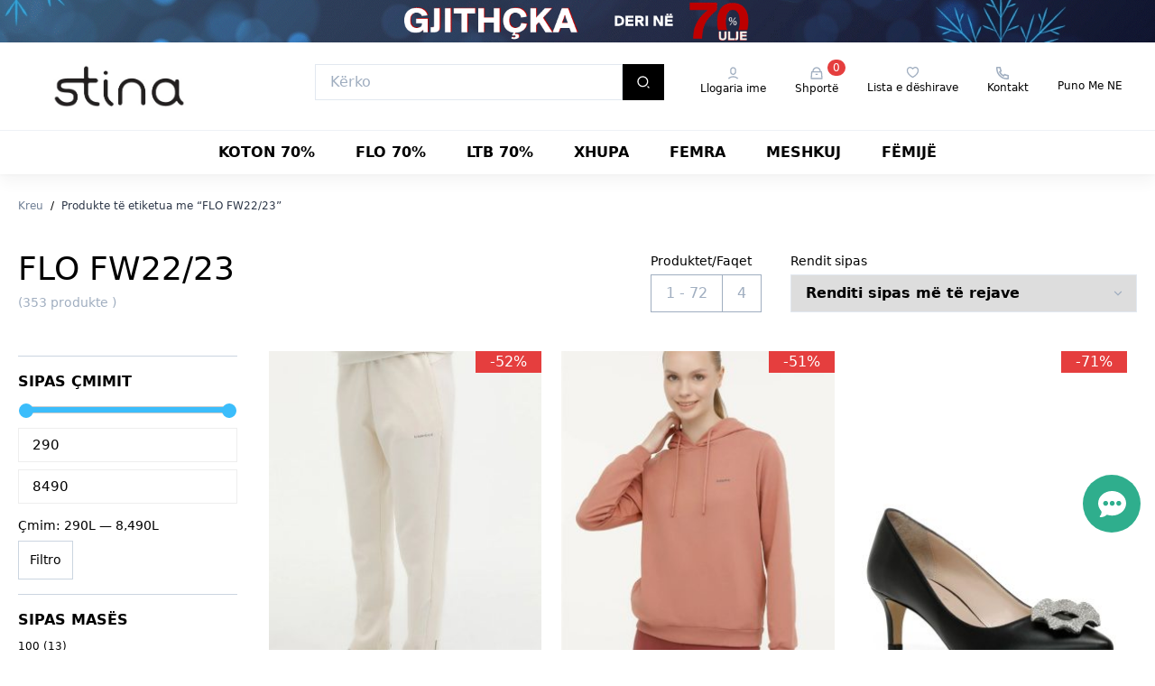

--- FILE ---
content_type: text/html; charset=UTF-8
request_url: https://stina.al/etiketa-e-produktit/flo-fw22-23/
body_size: 57425
content:
<!doctype html>
<html lang="sq">
<head>
    <meta charset="UTF-8">
    <meta name="google-site-verification" content="Y_17632R3V4TisOBOYHpQztXqSYMCmMPM7viPYlwj-0" />
    <meta name="viewport" content="width=device-width, initial-scale=1">
    <link href="https://fonts.googleapis.com/css?family=IBM+Plex+Sans:300,400,700&display=swap" rel="stylesheet">
    <title>FLO FW22/23 &#8211; Stina.al</title>
<meta name='robots' content='max-image-preview:large' />
<link rel='dns-prefetch' href='//stina.al' />
<link rel='dns-prefetch' href='//s.w.org' />
<link rel='dns-prefetch' href='//www.googletagmanager.com' />
<link rel="alternate" type="application/rss+xml" title="Prurje Stina.al &raquo; FLO FW22/23 Etiketë" href="https://stina.al/etiketa-e-produktit/flo-fw22-23/feed/" />
<script type="text/javascript">
window._wpemojiSettings = {"baseUrl":"https:\/\/s.w.org\/images\/core\/emoji\/14.0.0\/72x72\/","ext":".png","svgUrl":"https:\/\/s.w.org\/images\/core\/emoji\/14.0.0\/svg\/","svgExt":".svg","source":{"concatemoji":"https:\/\/stina.al\/wp\/wp-includes\/js\/wp-emoji-release.min.js?ver=6.0.3"}};
/*! This file is auto-generated */
!function(e,a,t){var n,r,o,i=a.createElement("canvas"),p=i.getContext&&i.getContext("2d");function s(e,t){var a=String.fromCharCode,e=(p.clearRect(0,0,i.width,i.height),p.fillText(a.apply(this,e),0,0),i.toDataURL());return p.clearRect(0,0,i.width,i.height),p.fillText(a.apply(this,t),0,0),e===i.toDataURL()}function c(e){var t=a.createElement("script");t.src=e,t.defer=t.type="text/javascript",a.getElementsByTagName("head")[0].appendChild(t)}for(o=Array("flag","emoji"),t.supports={everything:!0,everythingExceptFlag:!0},r=0;r<o.length;r++)t.supports[o[r]]=function(e){if(!p||!p.fillText)return!1;switch(p.textBaseline="top",p.font="600 32px Arial",e){case"flag":return s([127987,65039,8205,9895,65039],[127987,65039,8203,9895,65039])?!1:!s([55356,56826,55356,56819],[55356,56826,8203,55356,56819])&&!s([55356,57332,56128,56423,56128,56418,56128,56421,56128,56430,56128,56423,56128,56447],[55356,57332,8203,56128,56423,8203,56128,56418,8203,56128,56421,8203,56128,56430,8203,56128,56423,8203,56128,56447]);case"emoji":return!s([129777,127995,8205,129778,127999],[129777,127995,8203,129778,127999])}return!1}(o[r]),t.supports.everything=t.supports.everything&&t.supports[o[r]],"flag"!==o[r]&&(t.supports.everythingExceptFlag=t.supports.everythingExceptFlag&&t.supports[o[r]]);t.supports.everythingExceptFlag=t.supports.everythingExceptFlag&&!t.supports.flag,t.DOMReady=!1,t.readyCallback=function(){t.DOMReady=!0},t.supports.everything||(n=function(){t.readyCallback()},a.addEventListener?(a.addEventListener("DOMContentLoaded",n,!1),e.addEventListener("load",n,!1)):(e.attachEvent("onload",n),a.attachEvent("onreadystatechange",function(){"complete"===a.readyState&&t.readyCallback()})),(e=t.source||{}).concatemoji?c(e.concatemoji):e.wpemoji&&e.twemoji&&(c(e.twemoji),c(e.wpemoji)))}(window,document,window._wpemojiSettings);
</script>
<style type="text/css">
img.wp-smiley,
img.emoji {
	display: inline !important;
	border: none !important;
	box-shadow: none !important;
	height: 1em !important;
	width: 1em !important;
	margin: 0 0.07em !important;
	vertical-align: -0.1em !important;
	background: none !important;
	padding: 0 !important;
}
</style>
	<link rel='stylesheet' id='wp-block-library-css'  href='https://stina.al/wp/wp-includes/css/dist/block-library/style.min.css?ver=6.0.3' type='text/css' media='all' />
<link rel='stylesheet' id='wc-blocks-vendors-style-css'  href='https://stina.al/app/plugins/woocommerce/packages/woocommerce-blocks/build/wc-blocks-vendors-style.css?ver=8.5.1' type='text/css' media='all' />
<link rel='stylesheet' id='wc-blocks-style-css'  href='https://stina.al/app/plugins/woocommerce/packages/woocommerce-blocks/build/wc-blocks-style.css?ver=8.5.1' type='text/css' media='all' />
<style id='global-styles-inline-css' type='text/css'>
body{--wp--preset--color--black: #000000;--wp--preset--color--cyan-bluish-gray: #abb8c3;--wp--preset--color--white: #ffffff;--wp--preset--color--pale-pink: #f78da7;--wp--preset--color--vivid-red: #cf2e2e;--wp--preset--color--luminous-vivid-orange: #ff6900;--wp--preset--color--luminous-vivid-amber: #fcb900;--wp--preset--color--light-green-cyan: #7bdcb5;--wp--preset--color--vivid-green-cyan: #00d084;--wp--preset--color--pale-cyan-blue: #8ed1fc;--wp--preset--color--vivid-cyan-blue: #0693e3;--wp--preset--color--vivid-purple: #9b51e0;--wp--preset--gradient--vivid-cyan-blue-to-vivid-purple: linear-gradient(135deg,rgba(6,147,227,1) 0%,rgb(155,81,224) 100%);--wp--preset--gradient--light-green-cyan-to-vivid-green-cyan: linear-gradient(135deg,rgb(122,220,180) 0%,rgb(0,208,130) 100%);--wp--preset--gradient--luminous-vivid-amber-to-luminous-vivid-orange: linear-gradient(135deg,rgba(252,185,0,1) 0%,rgba(255,105,0,1) 100%);--wp--preset--gradient--luminous-vivid-orange-to-vivid-red: linear-gradient(135deg,rgba(255,105,0,1) 0%,rgb(207,46,46) 100%);--wp--preset--gradient--very-light-gray-to-cyan-bluish-gray: linear-gradient(135deg,rgb(238,238,238) 0%,rgb(169,184,195) 100%);--wp--preset--gradient--cool-to-warm-spectrum: linear-gradient(135deg,rgb(74,234,220) 0%,rgb(151,120,209) 20%,rgb(207,42,186) 40%,rgb(238,44,130) 60%,rgb(251,105,98) 80%,rgb(254,248,76) 100%);--wp--preset--gradient--blush-light-purple: linear-gradient(135deg,rgb(255,206,236) 0%,rgb(152,150,240) 100%);--wp--preset--gradient--blush-bordeaux: linear-gradient(135deg,rgb(254,205,165) 0%,rgb(254,45,45) 50%,rgb(107,0,62) 100%);--wp--preset--gradient--luminous-dusk: linear-gradient(135deg,rgb(255,203,112) 0%,rgb(199,81,192) 50%,rgb(65,88,208) 100%);--wp--preset--gradient--pale-ocean: linear-gradient(135deg,rgb(255,245,203) 0%,rgb(182,227,212) 50%,rgb(51,167,181) 100%);--wp--preset--gradient--electric-grass: linear-gradient(135deg,rgb(202,248,128) 0%,rgb(113,206,126) 100%);--wp--preset--gradient--midnight: linear-gradient(135deg,rgb(2,3,129) 0%,rgb(40,116,252) 100%);--wp--preset--duotone--dark-grayscale: url('#wp-duotone-dark-grayscale');--wp--preset--duotone--grayscale: url('#wp-duotone-grayscale');--wp--preset--duotone--purple-yellow: url('#wp-duotone-purple-yellow');--wp--preset--duotone--blue-red: url('#wp-duotone-blue-red');--wp--preset--duotone--midnight: url('#wp-duotone-midnight');--wp--preset--duotone--magenta-yellow: url('#wp-duotone-magenta-yellow');--wp--preset--duotone--purple-green: url('#wp-duotone-purple-green');--wp--preset--duotone--blue-orange: url('#wp-duotone-blue-orange');--wp--preset--font-size--small: 13px;--wp--preset--font-size--medium: 20px;--wp--preset--font-size--large: 36px;--wp--preset--font-size--x-large: 42px;}.has-black-color{color: var(--wp--preset--color--black) !important;}.has-cyan-bluish-gray-color{color: var(--wp--preset--color--cyan-bluish-gray) !important;}.has-white-color{color: var(--wp--preset--color--white) !important;}.has-pale-pink-color{color: var(--wp--preset--color--pale-pink) !important;}.has-vivid-red-color{color: var(--wp--preset--color--vivid-red) !important;}.has-luminous-vivid-orange-color{color: var(--wp--preset--color--luminous-vivid-orange) !important;}.has-luminous-vivid-amber-color{color: var(--wp--preset--color--luminous-vivid-amber) !important;}.has-light-green-cyan-color{color: var(--wp--preset--color--light-green-cyan) !important;}.has-vivid-green-cyan-color{color: var(--wp--preset--color--vivid-green-cyan) !important;}.has-pale-cyan-blue-color{color: var(--wp--preset--color--pale-cyan-blue) !important;}.has-vivid-cyan-blue-color{color: var(--wp--preset--color--vivid-cyan-blue) !important;}.has-vivid-purple-color{color: var(--wp--preset--color--vivid-purple) !important;}.has-black-background-color{background-color: var(--wp--preset--color--black) !important;}.has-cyan-bluish-gray-background-color{background-color: var(--wp--preset--color--cyan-bluish-gray) !important;}.has-white-background-color{background-color: var(--wp--preset--color--white) !important;}.has-pale-pink-background-color{background-color: var(--wp--preset--color--pale-pink) !important;}.has-vivid-red-background-color{background-color: var(--wp--preset--color--vivid-red) !important;}.has-luminous-vivid-orange-background-color{background-color: var(--wp--preset--color--luminous-vivid-orange) !important;}.has-luminous-vivid-amber-background-color{background-color: var(--wp--preset--color--luminous-vivid-amber) !important;}.has-light-green-cyan-background-color{background-color: var(--wp--preset--color--light-green-cyan) !important;}.has-vivid-green-cyan-background-color{background-color: var(--wp--preset--color--vivid-green-cyan) !important;}.has-pale-cyan-blue-background-color{background-color: var(--wp--preset--color--pale-cyan-blue) !important;}.has-vivid-cyan-blue-background-color{background-color: var(--wp--preset--color--vivid-cyan-blue) !important;}.has-vivid-purple-background-color{background-color: var(--wp--preset--color--vivid-purple) !important;}.has-black-border-color{border-color: var(--wp--preset--color--black) !important;}.has-cyan-bluish-gray-border-color{border-color: var(--wp--preset--color--cyan-bluish-gray) !important;}.has-white-border-color{border-color: var(--wp--preset--color--white) !important;}.has-pale-pink-border-color{border-color: var(--wp--preset--color--pale-pink) !important;}.has-vivid-red-border-color{border-color: var(--wp--preset--color--vivid-red) !important;}.has-luminous-vivid-orange-border-color{border-color: var(--wp--preset--color--luminous-vivid-orange) !important;}.has-luminous-vivid-amber-border-color{border-color: var(--wp--preset--color--luminous-vivid-amber) !important;}.has-light-green-cyan-border-color{border-color: var(--wp--preset--color--light-green-cyan) !important;}.has-vivid-green-cyan-border-color{border-color: var(--wp--preset--color--vivid-green-cyan) !important;}.has-pale-cyan-blue-border-color{border-color: var(--wp--preset--color--pale-cyan-blue) !important;}.has-vivid-cyan-blue-border-color{border-color: var(--wp--preset--color--vivid-cyan-blue) !important;}.has-vivid-purple-border-color{border-color: var(--wp--preset--color--vivid-purple) !important;}.has-vivid-cyan-blue-to-vivid-purple-gradient-background{background: var(--wp--preset--gradient--vivid-cyan-blue-to-vivid-purple) !important;}.has-light-green-cyan-to-vivid-green-cyan-gradient-background{background: var(--wp--preset--gradient--light-green-cyan-to-vivid-green-cyan) !important;}.has-luminous-vivid-amber-to-luminous-vivid-orange-gradient-background{background: var(--wp--preset--gradient--luminous-vivid-amber-to-luminous-vivid-orange) !important;}.has-luminous-vivid-orange-to-vivid-red-gradient-background{background: var(--wp--preset--gradient--luminous-vivid-orange-to-vivid-red) !important;}.has-very-light-gray-to-cyan-bluish-gray-gradient-background{background: var(--wp--preset--gradient--very-light-gray-to-cyan-bluish-gray) !important;}.has-cool-to-warm-spectrum-gradient-background{background: var(--wp--preset--gradient--cool-to-warm-spectrum) !important;}.has-blush-light-purple-gradient-background{background: var(--wp--preset--gradient--blush-light-purple) !important;}.has-blush-bordeaux-gradient-background{background: var(--wp--preset--gradient--blush-bordeaux) !important;}.has-luminous-dusk-gradient-background{background: var(--wp--preset--gradient--luminous-dusk) !important;}.has-pale-ocean-gradient-background{background: var(--wp--preset--gradient--pale-ocean) !important;}.has-electric-grass-gradient-background{background: var(--wp--preset--gradient--electric-grass) !important;}.has-midnight-gradient-background{background: var(--wp--preset--gradient--midnight) !important;}.has-small-font-size{font-size: var(--wp--preset--font-size--small) !important;}.has-medium-font-size{font-size: var(--wp--preset--font-size--medium) !important;}.has-large-font-size{font-size: var(--wp--preset--font-size--large) !important;}.has-x-large-font-size{font-size: var(--wp--preset--font-size--x-large) !important;}
</style>
<link rel='stylesheet' id='vfb-pro-css'  href='https://stina.al/app/plugins/vfb-pro/public/assets/css/vfb-style.min.css?ver=2019.05.10' type='text/css' media='all' />
<link rel='stylesheet' id='woocommerce-layout-css'  href='https://stina.al/app/plugins/woocommerce/assets/css/woocommerce-layout.css?ver=7.0.0' type='text/css' media='all' />
<link rel='stylesheet' id='woocommerce-smallscreen-css'  href='https://stina.al/app/plugins/woocommerce/assets/css/woocommerce-smallscreen.css?ver=7.0.0' type='text/css' media='only screen and (max-width: 768px)' />
<link rel='stylesheet' id='woocommerce-general-css'  href='https://stina.al/app/plugins/woocommerce/assets/css/woocommerce.css?ver=7.0.0' type='text/css' media='all' />
<style id='woocommerce-inline-inline-css' type='text/css'>
.woocommerce form .form-row .required { visibility: visible; }
</style>
<style id='stina-style-0-inline-css' type='text/css'>
#noty_layout__bottom,#noty_layout__bottomCenter,#noty_layout__bottomLeft,#noty_layout__bottomRight,#noty_layout__center,#noty_layout__centerLeft,#noty_layout__centerRight,#noty_layout__top,#noty_layout__topCenter,#noty_layout__topLeft,#noty_layout__topRight,.noty_layout_mixin{position:fixed;margin:0;padding:0;z-index:9999999;transform:translateZ(0) scale(1);-webkit-backface-visibility:hidden;backface-visibility:hidden;-webkit-font-smoothing:subpixel-antialiased;filter:blur(0);-webkit-filter:blur(0);max-width:90%}#noty_layout__top{top:0;left:5%;width:90%}#noty_layout__topLeft{top:20px;left:20px;width:325px}#noty_layout__topCenter{top:5%;left:50%;width:325px;transform:translate(calc(-50% - .5px)) translateZ(0) scale(1)}#noty_layout__topRight{top:20px;right:20px;width:325px}#noty_layout__bottom{bottom:0;left:5%;width:90%}#noty_layout__bottomLeft{bottom:20px;left:20px;width:325px}#noty_layout__bottomCenter{bottom:5%;left:50%;width:325px;transform:translate(calc(-50% - .5px)) translateZ(0) scale(1)}#noty_layout__bottomRight{bottom:20px;right:20px;width:325px}#noty_layout__center{top:50%;left:50%;width:325px;transform:translate(calc(-50% - .5px),calc(-50% - .5px)) translateZ(0) scale(1)}#noty_layout__centerLeft{left:20px}#noty_layout__centerLeft,#noty_layout__centerRight{top:50%;width:325px;transform:translateY(calc(-50% - .5px)) translateZ(0) scale(1)}#noty_layout__centerRight{right:20px}.noty_progressbar{display:none}.noty_has_timeout.noty_has_progressbar .noty_progressbar{display:block;position:absolute;left:0;bottom:0;height:3px;width:100%;background-color:#646464;opacity:.2;filter:alpha(opacity=10)}.noty_bar{-webkit-backface-visibility:hidden;transform:translate(0) scale(1);-webkit-font-smoothing:subpixel-antialiased;overflow:hidden}.noty_effects_open{opacity:0;transform:translate(50%);-webkit-animation:noty_anim_in .5s cubic-bezier(.68,-.55,.265,1.55);animation:noty_anim_in .5s cubic-bezier(.68,-.55,.265,1.55);-webkit-animation-fill-mode:forwards;animation-fill-mode:forwards}.noty_effects_close{-webkit-animation:noty_anim_out .5s cubic-bezier(.68,-.55,.265,1.55);animation:noty_anim_out .5s cubic-bezier(.68,-.55,.265,1.55);-webkit-animation-fill-mode:forwards;animation-fill-mode:forwards}.noty_fix_effects_height{-webkit-animation:noty_anim_height 75ms ease-out;animation:noty_anim_height 75ms ease-out}.noty_close_with_click{cursor:pointer}.noty_close_button{position:absolute;top:2px;right:2px;font-weight:700;width:20px;height:20px;text-align:center;line-height:20px;background-color:rgba(0,0,0,.05);border-radius:2px;cursor:pointer;transition:all .2s ease-out}.noty_close_button:hover{background-color:rgba(0,0,0,.1)}.noty_modal{position:fixed;width:100%;height:100%;background-color:#000;z-index:10000;opacity:.3;left:0;top:0}.noty_modal.noty_modal_open{opacity:0;-webkit-animation:noty_modal_in .3s ease-out;animation:noty_modal_in .3s ease-out}.noty_modal.noty_modal_close{-webkit-animation:noty_modal_out .3s ease-out;animation:noty_modal_out .3s ease-out;-webkit-animation-fill-mode:forwards;animation-fill-mode:forwards}@-webkit-keyframes noty_modal_in{to{opacity:.3}}@keyframes noty_modal_in{to{opacity:.3}}@-webkit-keyframes noty_modal_out{to{opacity:0}}@keyframes noty_modal_out{to{opacity:0}}@-webkit-keyframes noty_anim_in{to{transform:translate(0);opacity:1}}@keyframes noty_anim_in{to{transform:translate(0);opacity:1}}@-webkit-keyframes noty_anim_out{to{transform:translate(50%);opacity:0}}@keyframes noty_anim_out{to{transform:translate(50%);opacity:0}}@-webkit-keyframes noty_anim_height{to{height:0}}@keyframes noty_anim_height{to{height:0}}.noty_theme__sunset.noty_bar{margin:4px 0;overflow:hidden;border-radius:2px;position:relative}.noty_theme__sunset.noty_bar .noty_body{padding:10px;font-size:14px;text-shadow:1px 1px 1px rgba(0,0,0,.1)}.noty_theme__sunset.noty_bar .noty_buttons{padding:10px}.noty_theme__sunset.noty_type__alert,.noty_theme__sunset.noty_type__notification{background-color:#073b4c;color:#fff}.noty_theme__sunset.noty_type__alert .noty_progressbar,.noty_theme__sunset.noty_type__notification .noty_progressbar{background-color:#fff}.noty_theme__sunset.noty_type__warning{background-color:#ffd166;color:#fff}.noty_theme__sunset.noty_type__error{background-color:#ef476f;color:#fff}.noty_theme__sunset.noty_type__error .noty_progressbar{opacity:.4}.noty_theme__sunset.noty_type__info,.noty_theme__sunset.noty_type__information{background-color:#118ab2;color:#fff}.noty_theme__sunset.noty_type__info .noty_progressbar,.noty_theme__sunset.noty_type__information .noty_progressbar{opacity:.6}.noty_theme__sunset.noty_type__success{background-color:#06d6a0;color:#fff}@font-face{font-family:Javacom;src:url(https://storage.googleapis.com/stina-al-media/assets/Javacom.otf)}@font-face{font-family:Le Havre Layers;src:url(https://storage.googleapis.com/stina-al-media/assets/LeHavreLayers-OutlineThin.ttf)}@font-face{font-family:Proximanova-Regular;src:url(https://storage.googleapis.com/stina-al-media/assets/ProximaNovaRegular.ttf)}.proximanova-regular{font-family:Proximanova-Regular}.menu-item-container{transform:rotateX(-90deg)}.menu-item:hover .menu-item-container{visibility:visible;opacity:1;transform:rotateX(0)}.hover-underline-from-center{display:inline-block;vertical-align:middle;position:relative;overflow:hidden;--transform-translate-x:0;--transform-rotate:0;--transform-skew-x:0;--transform-skew-y:0;--transform-scale-x:1;--transform-scale-y:1;transform:translateX(var(--transform-translate-x)) translateY(var(--transform-translate-y)) rotate(var(--transform-rotate)) skewX(var(--transform-skew-x)) skewY(var(--transform-skew-y)) scaleX(var(--transform-scale-x)) scaleY(var(--transform-scale-y));transition-duration:.15s;--transform-translate-y:0;box-shadow:0 0 1px transparent;transform:perspective(1px)}.hover-underline-from-center:before{position:absolute;bottom:0;height:.25rem;transition-timing-function:cubic-bezier(0,0,.2,1);z-index:-1;--bg-opacity:1;background-color:#03a4ff;background-color:rgba(3,164,255,var(--bg-opacity));left:50%;right:50%;content:"";transition-property:left,right;transition-duration:.15s}.hover-underline-from-center.menu-link-active:before,.hover-underline-from-center:active:before,.hover-underline-from-center:hover:before{left:0;right:0}.level-four{border-right:1px solid #edf2f7}.level-four:last-child{border-right:none}.font-normal a{font-weight:400;text-transform:none}.menu-item-is-active{--bg-opacity:1;background-color:#edf2f7;background-color:rgba(237,242,247,var(--bg-opacity))}.menu-item-active .open-subitems{display:none}.menu-item-active .close-subitems{display:block}.basket-number-mobile{top:-12px;right:-15px}.product-container:hover .product-cart-button{transition-property:bottom,opacity;transition-duration:.2s;opacity:1;bottom:16px}.products-select{background-image:url("data:image/svg+xml;charset=utf-8,%3Csvg width='10' height='6' fill='none' xmlns='http://www.w3.org/2000/svg'%3E%3Cpath d='M5 3.781l3.3-3.3.943.943L5 5.667.757 1.424 1.7.481l3.3 3.3z' fill='%23A0AEC0'/%3E%3C/svg%3E")}.checkout-select,.products-select{-webkit-appearance:none;-moz-appearance:none;appearance:none;background-repeat:no-repeat;background-position:right 15px center}.checkout-select{background-image:url("data:image/svg+xml;charset=utf-8,%3Csvg width='10' height='6' fill='none' xmlns='http://www.w3.org/2000/svg'%3E%3Cpath d='M1 1l4 4 4-4' stroke='%231A202C' stroke-width='2' stroke-linecap='round' stroke-linejoin='round'/%3E%3C/svg%3E")}.required-input:after{content:" *";--text-opacity:1;color:#e53e3e;color:rgba(229,62,62,var(--text-opacity))}.color-label:before{position:absolute;width:2.5rem;height:2rem;--border-opacity:1;left:50%;top:50%;--transform-translate-x:0;--transform-translate-y:0;--transform-rotate:0;--transform-skew-x:0;--transform-skew-y:0;--transform-scale-x:1;--transform-scale-y:1;transform:translateX(var(--transform-translate-x)) translateY(var(--transform-translate-y)) rotate(var(--transform-rotate)) skewX(var(--transform-skew-x)) skewY(var(--transform-skew-y)) scaleX(var(--transform-scale-x)) scaleY(var(--transform-scale-y));--transform-translate-x:-50%;--transform-translate-y:-50%;content:"";width:100%;height:100%;border:1px solid #000}:checked+.color-label:before{--border-opacity:1;border-color:#03a4ff;border-color:rgba(3,164,255,var(--border-opacity));border-width:2px}:checked+.size-label{--bg-opacity:1;background-color:#03a4ff;background-color:rgba(3,164,255,var(--bg-opacity));--text-opacity:1;color:#fff;color:rgba(255,255,255,var(--text-opacity));border-color:transparent}.input-search-icon{background-position:0;background-repeat:no-repeat;padding-left:3rem;background-position-x:.875rem;background-image:url("data:image/svg+xml;charset=utf-8,%3Csvg width='20' height='20' fill='none' xmlns='http://www.w3.org/2000/svg'%3E%3Cpath clip-rule='evenodd' d='M8.75 15a6.25 6.25 0 100-12.5 6.25 6.25 0 000 12.5z' stroke='%23A0AEC0' stroke-width='2' stroke-linecap='round' stroke-linejoin='round'/%3E%3Cpath d='M17.5 17.5l-4.333-4.333' stroke='%23A0AEC0' stroke-width='2' stroke-linecap='round' stroke-linejoin='round'/%3E%3C/svg%3E")}.mobile-input-search-icon{background-position:0;background-repeat:no-repeat;padding-left:2rem;background-position-x:.2rem;background-position-y:.1rem;background-image:url("data:image/svg+xml;charset=utf-8,%3Csvg width='21' height='21' fill='none' xmlns='http://www.w3.org/2000/svg'%3E%3Cpath d='M16.031 14.617l4.283 4.282-1.415 1.415-4.282-4.283A8.96 8.96 0 019 18c-4.968 0-9-4.032-9-9s4.032-9 9-9 9 4.032 9 9a8.96 8.96 0 01-1.969 5.617zm-2.006-.742A6.977 6.977 0 0016 9c0-3.868-3.133-7-7-7-3.868 0-7 3.132-7 7 0 3.867 3.132 7 7 7a6.977 6.977 0 004.875-1.975l.15-.15z' fill='%23E2E8F0'/%3E%3C/svg%3E")}.mobile-input-product-search-icon{background-position:0;background-repeat:no-repeat;padding-left:2.5rem;background-position-x:.75rem;background-image:url("data:image/svg+xml;charset=utf-8,%3Csvg width='18' height='18' fill='none' xmlns='http://www.w3.org/2000/svg'%3E%3Cpath d='M14.026 12.848l3.569 3.568-1.18 1.18-3.567-3.57a7.466 7.466 0 01-4.681 1.64c-4.14 0-7.5-3.36-7.5-7.5 0-4.14 3.36-7.5 7.5-7.5 4.14 0 7.5 3.36 7.5 7.5a7.467 7.467 0 01-1.641 4.682zm-1.672-.619A5.814 5.814 0 0014 8.167a5.832 5.832 0 00-5.833-5.834 5.831 5.831 0 00-5.834 5.834A5.832 5.832 0 008.167 14a5.814 5.814 0 004.062-1.646l.125-.125z' fill='%23A0AEC0'/%3E%3C/svg%3E")}.radio-is-disabled{position:relative}.radio-is-disabled label{opacity:.3}.radio-is-disabled:before{position:absolute;top:0;left:7px;right:0;content:"";width:2px;height:2rem;background-color:red;margin:0 auto;transform:rotate(55deg)}@font-face{font-family:swiper-icons;src:url("data:application/font-woff;charset=utf-8;base64, [base64]//wADZ2x5ZgAAAywAAADMAAAD2MHtryVoZWFkAAABbAAAADAAAAA2E2+eoWhoZWEAAAGcAAAAHwAAACQC9gDzaG10eAAAAigAAAAZAAAArgJkABFsb2NhAAAC0AAAAFoAAABaFQAUGG1heHAAAAG8AAAAHwAAACAAcABAbmFtZQAAA/gAAAE5AAACXvFdBwlwb3N0AAAFNAAAAGIAAACE5s74hXjaY2BkYGAAYpf5Hu/j+W2+MnAzMYDAzaX6QjD6/4//Bxj5GA8AuRwMYGkAPywL13jaY2BkYGA88P8Agx4j+/8fQDYfA1AEBWgDAIB2BOoAeNpjYGRgYNBh4GdgYgABEMnIABJzYNADCQAACWgAsQB42mNgYfzCOIGBlYGB0YcxjYGBwR1Kf2WQZGhhYGBiYGVmgAFGBiQQkOaawtDAoMBQxXjg/wEGPcYDDA4wNUA2CCgwsAAAO4EL6gAAeNpj2M0gyAACqxgGNWBkZ2D4/wMA+xkDdgAAAHjaY2BgYGaAYBkGRgYQiAHyGMF8FgYHIM3DwMHABGQrMOgyWDLEM1T9/w8UBfEMgLzE////P/5//f/V/xv+r4eaAAeMbAxwIUYmIMHEgKYAYjUcsDAwsLKxc3BycfPw8jEQA/[base64]/uznmfPFBNODM2K7MTQ45YEAZqGP81AmGGcF3iPqOop0r1SPTaTbVkfUe4HXj97wYE+yNwWYxwWu4v1ugWHgo3S1XdZEVqWM7ET0cfnLGxWfkgR42o2PvWrDMBSFj/IHLaF0zKjRgdiVMwScNRAoWUoH78Y2icB/yIY09An6AH2Bdu/UB+yxopYshQiEvnvu0dURgDt8QeC8PDw7Fpji3fEA4z/PEJ6YOB5hKh4dj3EvXhxPqH/SKUY3rJ7srZ4FZnh1PMAtPhwP6fl2PMJMPDgeQ4rY8YT6Gzao0eAEA409DuggmTnFnOcSCiEiLMgxCiTI6Cq5DZUd3Qmp10vO0LaLTd2cjN4fOumlc7lUYbSQcZFkutRG7g6JKZKy0RmdLY680CDnEJ+UMkpFFe1RN7nxdVpXrC4aTtnaurOnYercZg2YVmLN/d/gczfEimrE/fs/bOuq29Zmn8tloORaXgZgGa78yO9/cnXm2BpaGvq25Dv9S4E9+5SIc9PqupJKhYFSSl47+Qcr1mYNAAAAeNptw0cKwkAAAMDZJA8Q7OUJvkLsPfZ6zFVERPy8qHh2YER+3i/BP83vIBLLySsoKimrqKqpa2hp6+jq6RsYGhmbmJqZSy0sraxtbO3sHRydnEMU4uR6yx7JJXveP7WrDycAAAAAAAH//wACeNpjYGRgYOABYhkgZgJCZgZNBkYGLQZtIJsFLMYAAAw3ALgAeNolizEKgDAQBCchRbC2sFER0YD6qVQiBCv/H9ezGI6Z5XBAw8CBK/m5iQQVauVbXLnOrMZv2oLdKFa8Pjuru2hJzGabmOSLzNMzvutpB3N42mNgZGBg4GKQYzBhYMxJLMlj4GBgAYow/P/PAJJhLM6sSoWKfWCAAwDAjgbRAAB42mNgYGBkAIIbCZo5IPrmUn0hGA0AO8EFTQAA") format("woff");font-weight:400;font-style:normal}:root{--swiper-theme-color:#007aff}.swiper-container{margin-left:auto;margin-right:auto;position:relative;overflow:hidden;list-style:none;padding:0;z-index:1}.swiper-container-vertical>.swiper-wrapper{flex-direction:column}.swiper-wrapper{position:relative;width:100%;height:100%;z-index:1;display:flex;transition-property:transform;box-sizing:content-box}.swiper-container-android .swiper-slide,.swiper-wrapper{transform:translateZ(0)}.swiper-container-multirow>.swiper-wrapper{flex-wrap:wrap}.swiper-container-multirow-column>.swiper-wrapper{flex-wrap:wrap;flex-direction:column}.swiper-container-free-mode>.swiper-wrapper{transition-timing-function:ease-out;margin:0 auto}.swiper-slide{flex-shrink:0;width:100%;height:100%;position:relative;transition-property:transform}.swiper-slide-invisible-blank{visibility:hidden}.swiper-container-autoheight,.swiper-container-autoheight .swiper-slide{height:auto}.swiper-container-autoheight .swiper-wrapper{align-items:flex-start;transition-property:transform,height}.swiper-container-3d{perspective:1200px}.swiper-container-3d .swiper-cube-shadow,.swiper-container-3d .swiper-slide,.swiper-container-3d .swiper-slide-shadow-bottom,.swiper-container-3d .swiper-slide-shadow-left,.swiper-container-3d .swiper-slide-shadow-right,.swiper-container-3d .swiper-slide-shadow-top,.swiper-container-3d .swiper-wrapper{transform-style:preserve-3d}.swiper-container-3d .swiper-slide-shadow-bottom,.swiper-container-3d .swiper-slide-shadow-left,.swiper-container-3d .swiper-slide-shadow-right,.swiper-container-3d .swiper-slide-shadow-top{position:absolute;left:0;top:0;width:100%;height:100%;pointer-events:none;z-index:10}.swiper-container-3d .swiper-slide-shadow-left{background-image:linear-gradient(270deg,rgba(0,0,0,.5),transparent)}.swiper-container-3d .swiper-slide-shadow-right{background-image:linear-gradient(90deg,rgba(0,0,0,.5),transparent)}.swiper-container-3d .swiper-slide-shadow-top{background-image:linear-gradient(0deg,rgba(0,0,0,.5),transparent)}.swiper-container-3d .swiper-slide-shadow-bottom{background-image:linear-gradient(180deg,rgba(0,0,0,.5),transparent)}.swiper-container-css-mode>.swiper-wrapper{overflow:auto;scrollbar-width:none;-ms-overflow-style:none}.swiper-container-css-mode>.swiper-wrapper::-webkit-scrollbar{display:none}.swiper-container-css-mode>.swiper-wrapper>.swiper-slide{scroll-snap-align:start start}.swiper-container-horizontal.swiper-container-css-mode>.swiper-wrapper{-ms-scroll-snap-type:x mandatory;scroll-snap-type:x mandatory}.swiper-container-vertical.swiper-container-css-mode>.swiper-wrapper{-ms-scroll-snap-type:y mandatory;scroll-snap-type:y mandatory}:root{--swiper-navigation-size:44px}.swiper-button-next,.swiper-button-prev{position:absolute;top:50%;width:calc(var(--swiper-navigation-size)/44*27);height:var(--swiper-navigation-size);margin-top:calc(-1*var(--swiper-navigation-size)/2);z-index:10;cursor:pointer;display:flex;align-items:center;justify-content:center;color:var(--swiper-navigation-color,var(--swiper-theme-color))}.swiper-button-next.swiper-button-disabled,.swiper-button-prev.swiper-button-disabled{opacity:.35;cursor:auto;pointer-events:none}.swiper-button-next:after,.swiper-button-prev:after{font-family:swiper-icons;font-size:var(--swiper-navigation-size);text-transform:none!important;letter-spacing:0;text-transform:none;font-variant:normal;line-height:1}.swiper-button-prev,.swiper-container-rtl .swiper-button-next{left:10px;right:auto}.swiper-button-prev:after,.swiper-container-rtl .swiper-button-next:after{content:"prev"}.swiper-button-next,.swiper-container-rtl .swiper-button-prev{right:10px;left:auto}.swiper-button-next:after,.swiper-container-rtl .swiper-button-prev:after{content:"next"}.swiper-button-next.swiper-button-white,.swiper-button-prev.swiper-button-white{--swiper-navigation-color:#fff}.swiper-button-next.swiper-button-black,.swiper-button-prev.swiper-button-black{--swiper-navigation-color:#000}.swiper-button-lock{display:none}.swiper-pagination{position:absolute;text-align:center;transition:opacity .3s;transform:translateZ(0);z-index:10}.swiper-pagination.swiper-pagination-hidden{opacity:0}.swiper-container-horizontal>.swiper-pagination-bullets,.swiper-pagination-custom,.swiper-pagination-fraction{bottom:10px;left:0;width:100%}.swiper-pagination-bullets-dynamic{overflow:hidden;font-size:0}.swiper-pagination-bullets-dynamic .swiper-pagination-bullet{transform:scale(.33);position:relative}.swiper-pagination-bullets-dynamic .swiper-pagination-bullet-active,.swiper-pagination-bullets-dynamic .swiper-pagination-bullet-active-main{transform:scale(1)}.swiper-pagination-bullets-dynamic .swiper-pagination-bullet-active-prev{transform:scale(.66)}.swiper-pagination-bullets-dynamic .swiper-pagination-bullet-active-prev-prev{transform:scale(.33)}.swiper-pagination-bullets-dynamic .swiper-pagination-bullet-active-next{transform:scale(.66)}.swiper-pagination-bullets-dynamic .swiper-pagination-bullet-active-next-next{transform:scale(.33)}.swiper-pagination-bullet{width:8px;height:8px;display:inline-block;border-radius:100%;background:#000;opacity:.2}button.swiper-pagination-bullet{border:none;margin:0;padding:0;box-shadow:none;-webkit-appearance:none;-moz-appearance:none;appearance:none}.swiper-pagination-clickable .swiper-pagination-bullet{cursor:pointer}.swiper-pagination-bullet-active{opacity:1;background:var(--swiper-pagination-color,var(--swiper-theme-color))}.swiper-container-vertical>.swiper-pagination-bullets{right:10px;top:50%;transform:translate3d(0,-50%,0)}.swiper-container-vertical>.swiper-pagination-bullets .swiper-pagination-bullet{margin:6px 0;display:block}.swiper-container-vertical>.swiper-pagination-bullets.swiper-pagination-bullets-dynamic{top:50%;transform:translateY(-50%);width:8px}.swiper-container-vertical>.swiper-pagination-bullets.swiper-pagination-bullets-dynamic .swiper-pagination-bullet{display:inline-block;transition:transform .2s,top .2s}.swiper-container-horizontal>.swiper-pagination-bullets .swiper-pagination-bullet{margin:0 4px}.swiper-container-horizontal>.swiper-pagination-bullets.swiper-pagination-bullets-dynamic{left:50%;transform:translateX(-50%);white-space:nowrap}.swiper-container-horizontal>.swiper-pagination-bullets.swiper-pagination-bullets-dynamic .swiper-pagination-bullet{transition:transform .2s,left .2s}.swiper-container-horizontal.swiper-container-rtl>.swiper-pagination-bullets-dynamic .swiper-pagination-bullet{transition:transform .2s,right .2s}.swiper-pagination-progressbar{background:rgba(0,0,0,.25);position:absolute}.swiper-pagination-progressbar .swiper-pagination-progressbar-fill{background:var(--swiper-pagination-color,var(--swiper-theme-color));position:absolute;left:0;top:0;width:100%;height:100%;transform:scale(0);transform-origin:left top}.swiper-container-rtl .swiper-pagination-progressbar .swiper-pagination-progressbar-fill{transform-origin:right top}.swiper-container-horizontal>.swiper-pagination-progressbar,.swiper-container-vertical>.swiper-pagination-progressbar.swiper-pagination-progressbar-opposite{width:100%;height:4px;left:0;top:0}.swiper-container-horizontal>.swiper-pagination-progressbar.swiper-pagination-progressbar-opposite,.swiper-container-vertical>.swiper-pagination-progressbar{width:4px;height:100%;left:0;top:0}.swiper-pagination-white{--swiper-pagination-color:#fff}.swiper-pagination-black{--swiper-pagination-color:#000}.swiper-pagination-lock{display:none}.swiper-scrollbar{border-radius:10px;position:relative;-ms-touch-action:none;background:rgba(0,0,0,.1)}.swiper-container-horizontal>.swiper-scrollbar{position:absolute;left:1%;bottom:3px;z-index:50;height:5px;width:98%}.swiper-container-vertical>.swiper-scrollbar{position:absolute;right:3px;top:1%;z-index:50;width:5px;height:98%}.swiper-scrollbar-drag{height:100%;width:100%;position:relative;background:rgba(0,0,0,.5);border-radius:10px;left:0;top:0}.swiper-scrollbar-cursor-drag{cursor:move}.swiper-scrollbar-lock{display:none}.swiper-zoom-container{width:100%;height:100%;display:flex;justify-content:center;align-items:center;text-align:center}.swiper-zoom-container>canvas,.swiper-zoom-container>img,.swiper-zoom-container>svg{max-width:100%;max-height:100%;-o-object-fit:contain;object-fit:contain}.swiper-slide-zoomed{cursor:move}.swiper-lazy-preloader{width:42px;height:42px;position:absolute;left:50%;top:50%;margin-left:-21px;margin-top:-21px;z-index:10;transform-origin:50%;-webkit-animation:swiper-preloader-spin 1s linear infinite;animation:swiper-preloader-spin 1s linear infinite;box-sizing:border-box;border-radius:50%;border:4px solid var(--swiper-preloader-color,var(--swiper-theme-color));border-top:4px solid transparent}.swiper-lazy-preloader-white{--swiper-preloader-color:#fff}.swiper-lazy-preloader-black{--swiper-preloader-color:#000}@-webkit-keyframes swiper-preloader-spin{to{transform:rotate(1turn)}}@keyframes swiper-preloader-spin{to{transform:rotate(1turn)}}.swiper-container .swiper-notification{position:absolute;left:0;top:0;pointer-events:none;opacity:0;z-index:-1000}.swiper-container-fade.swiper-container-free-mode .swiper-slide{transition-timing-function:ease-out}.swiper-container-fade .swiper-slide{pointer-events:none;transition-property:opacity}.swiper-container-fade .swiper-slide .swiper-slide{pointer-events:none}.swiper-container-fade .swiper-slide-active,.swiper-container-fade .swiper-slide-active .swiper-slide-active{pointer-events:auto}.swiper-container-cube{overflow:visible}.swiper-container-cube .swiper-slide{pointer-events:none;-webkit-backface-visibility:hidden;backface-visibility:hidden;z-index:1;visibility:hidden;transform-origin:0 0;width:100%;height:100%}.swiper-container-cube .swiper-slide .swiper-slide{pointer-events:none}.swiper-container-cube.swiper-container-rtl .swiper-slide{transform-origin:100% 0}.swiper-container-cube .swiper-slide-active,.swiper-container-cube .swiper-slide-active .swiper-slide-active{pointer-events:auto}.swiper-container-cube .swiper-slide-active,.swiper-container-cube .swiper-slide-next,.swiper-container-cube .swiper-slide-next+.swiper-slide,.swiper-container-cube .swiper-slide-prev{pointer-events:auto;visibility:visible}.swiper-container-cube .swiper-slide-shadow-bottom,.swiper-container-cube .swiper-slide-shadow-left,.swiper-container-cube .swiper-slide-shadow-right,.swiper-container-cube .swiper-slide-shadow-top{z-index:0;-webkit-backface-visibility:hidden;backface-visibility:hidden}.swiper-container-cube .swiper-cube-shadow{position:absolute;left:0;bottom:0;width:100%;height:100%;background:#000;opacity:.6;-webkit-filter:blur(50px);filter:blur(50px);z-index:0}.swiper-container-flip{overflow:visible}.swiper-container-flip .swiper-slide{pointer-events:none;-webkit-backface-visibility:hidden;backface-visibility:hidden;z-index:1}.swiper-container-flip .swiper-slide .swiper-slide{pointer-events:none}.swiper-container-flip .swiper-slide-active,.swiper-container-flip .swiper-slide-active .swiper-slide-active{pointer-events:auto}.swiper-container-flip .swiper-slide-shadow-bottom,.swiper-container-flip .swiper-slide-shadow-left,.swiper-container-flip .swiper-slide-shadow-right,.swiper-container-flip .swiper-slide-shadow-top{z-index:0;-webkit-backface-visibility:hidden;backface-visibility:hidden}.home-banner{width:100%!important}.swiper-button-next,.swiper-button-prev{width:1.5rem!important;height:1.5rem!important;--bg-opacity:1;background-color:#edf2f7;background-color:rgba(237,242,247,var(--bg-opacity));--text-opacity:1;color:#000;color:rgba(0,0,0,var(--text-opacity));border-radius:9999px;transition-property:background-color,border-color,color,fill,stroke,opacity,box-shadow,transform;transition-duration:.1s;transition-timing-function:cubic-bezier(.4,0,.2,1);padding:22px}.swiper-button-next:hover,.swiper-button-prev:hover{--bg-opacity:1;background-color:#000;background-color:rgba(0,0,0,var(--bg-opacity))}.swiper-button-next:after,.swiper-button-prev:after{color:#000!important;font-size:22px!important;font-weight:bolder!important;transition:.1s ease-in-out;color:transparent!important;background-position-x:50%;padding:10px!important;background-repeat:no-repeat;background-position-y:50%}.swiper-button-prev:after{background-image:url("data:image/svg+xml;charset=utf-8,%3Csvg width='10' height='26' viewBox='0 0 16 26' fill='none' xmlns='http://www.w3.org/2000/svg'%3E%3Cpath d='M5.656 13l9.9 9.9-2.828 2.828L0 13 12.728.272 15.556 3.1l-9.9 9.9z' fill='%23000'/%3E%3C/svg%3E")}.swiper-button-prev:hover:after{background-image:url("data:image/svg+xml;charset=utf-8,%3Csvg width='10' height='26' viewBox='0 0 16 26' fill='none' xmlns='http://www.w3.org/2000/svg'%3E%3Cpath d='M5.656 13l9.9 9.9-2.828 2.828L0 13 12.728.272 15.556 3.1l-9.9 9.9z' fill='%23fff'/%3E%3C/svg%3E")}.swiper-button-next:after{margin-left:5px;background-image:url("data:image/svg+xml;charset=utf-8,%3Csvg width='10' height='26' viewBox='0 0 16 26' fill='none' xmlns='http://www.w3.org/2000/svg'%3E%3Cpath d='M10.344 13l-9.9-9.9L3.272.272 16 13 3.272 25.728.444 22.9l9.9-9.9z' fill='%23000'/%3E%3C/svg%3E")}.swiper-button-next:hover:after{background-image:url("data:image/svg+xml;charset=utf-8,%3Csvg width='10' height='26' viewBox='0 0 16 26' fill='none' xmlns='http://www.w3.org/2000/svg'%3E%3Cpath d='M10.344 13l-9.9-9.9L3.272.272 16 13 3.272 25.728.444 22.9l9.9-9.9z' fill='%23fff'/%3E%3C/svg%3E")}.brands{position:relative;width:100%}.brands-swiper{padding-top:1.5rem!important;padding-bottom:1.5rem!important}.swiper-container{width:100%;margin:0}@media (min-width:768px){.brands-swiper{padding-top:2.5rem!important;padding-bottom:2.5rem!important}}@media (min-width:1024px){.swiper-container{width:92%}.swiper-button-next,.swiper-button-prev{width:3rem!important;height:3rem!important;padding:10px 22px}.swiper-button-prev:after{background-image:url("data:image/svg+xml;charset=utf-8,%3Csvg width='16' height='26' fill='none' xmlns='http://www.w3.org/2000/svg'%3E%3Cpath d='M5.656 13l9.9 9.9-2.828 2.828L0 13 12.728.272 15.556 3.1l-9.9 9.9z' fill='%23000'/%3E%3C/svg%3E")}.swiper-button-prev:hover:after{background-image:url("data:image/svg+xml;charset=utf-8,%3Csvg width='16' height='26' fill='none' xmlns='http://www.w3.org/2000/svg'%3E%3Cpath d='M5.656 13l9.9 9.9-2.828 2.828L0 13 12.728.272 15.556 3.1l-9.9 9.9z' fill='%23fff'/%3E%3C/svg%3E")}.swiper-button-next:after{margin-left:5px;background-image:url("data:image/svg+xml;charset=utf-8,%3Csvg width='16' height='26' fill='none' xmlns='http://www.w3.org/2000/svg'%3E%3Cpath d='M10.344 13l-9.9-9.9L3.272.272 16 13 3.272 25.728.444 22.9l9.9-9.9z' fill='%23000'/%3E%3C/svg%3E")}.swiper-button-next:hover:after{background-image:url("data:image/svg+xml;charset=utf-8,%3Csvg width='16' height='26' fill='none' xmlns='http://www.w3.org/2000/svg'%3E%3Cpath d='M10.344 13l-9.9-9.9L3.272.272 16 13 3.272 25.728.444 22.9l9.9-9.9z' fill='%23fff'/%3E%3C/svg%3E")}}.products-swiper .swiper-button-prev{left:13px}.products-swiper .swiper-button-next{right:13px}.categories-partial-content:hover .categories-partial-button{--transform-translate-y:-0.25rem;box-shadow:0 25px 50px -12px rgba(0,0,0,.25)}ul.children{display:none}.show{display:block!important}li.cat-parent{position:relative}.plus:after{content:url(../../build/images/plus.svg?1348399884187ce7c30325d5f39b9bb4)}.minus:after{content:url(../../build/images/minus.svg?654b1b957e06da02f62ec0720503e5f6)}.image-black-overlay{position:absolute;height:100%;top:0;background:linear-gradient(rgba(0,0,0,.5),rgba(0,0,0,.5));width:calc(100% - 1.5rem)}.image-black-overlay:before{opacity:0;position:absolute;width:100%;height:100%;top:0;transition-property:background-color,border-color,color,fill,stroke,opacity,box-shadow,transform;transition-duration:.3s;transition-timing-function:cubic-bezier(.4,0,.2,1);content:"";background:linear-gradient(rgba(0,0,0,.4),rgba(0,0,0,.4))}a:hover .image-black-overlay:before{opacity:1}a:hover .category-image{--transform-scale-x:1.25;--transform-scale-y:1.25}.blog-partial-content:hover .blog-partial-button{--transform-translate-y:-0.25rem}.tab-content{display:none;-webkit-animation:tab-content-show .3s ease-in-out;animation:tab-content-show .3s ease-in-out}.tab.active{border-bottom-width:2px;font-weight:700;--border-opacity:1;border-color:#03a4ff;border-color:rgba(3,164,255,var(--border-opacity))}.tab-content.active{display:block}.product-tab.active{border-bottom-width:4px;--text-opacity:1;color:#000;color:rgba(0,0,0,var(--text-opacity));--border-opacity:1;border-color:#000;border-color:rgba(0,0,0,var(--border-opacity))}.login-tab.active{border-bottom-width:4px;--text-opacity:1;color:#03a4ff;color:rgba(3,164,255,var(--text-opacity));--border-opacity:1;border-color:#03a4ff;border-color:rgba(3,164,255,var(--border-opacity));font-weight:500}.payment-tab.active{border-color:transparent;--bg-opacity:1;background-color:#03a4ff;background-color:rgba(3,164,255,var(--bg-opacity));--text-opacity:1;color:#fff;color:rgba(255,255,255,var(--text-opacity))}.products-category-list{overflow:hidden;transition-property:all;transition-duration:.5s;max-height:225px}.products-category-list-expanded{max-height:700px}.product-category-item-active{--text-opacity:1;color:#03a4ff;color:rgba(3,164,255,var(--text-opacity));font-weight:700}.products-category-list .color:first-child{margin-top:8px}.modal.is-open{display:block}.modal__overlay{position:fixed;top:0;left:0;right:0;bottom:0;background:rgba(0,0,0,.6);display:flex;justify-content:center;align-items:center;z-index:10}.modal__container{background-color:#fff;padding:16px 24px;max-width:813px;max-height:100vh;overflow-y:auto;box-sizing:border-box}.modal__header{display:flex;justify-content:space-between;align-items:center}.modal__title{margin-top:0;margin-bottom:0;font-weight:600;font-size:1.25rem;line-height:1.25;color:#00449e;box-sizing:border-box}.modal__close{background:transparent;border:0}.modal__header .modal__close:before{content:"\2715"}.modal__content{margin-top:1.5rem;margin-bottom:1rem;line-height:1.5;color:rgba(0,0,0,.8)}.modal__btn{font-size:.875rem;padding:.5rem 1rem;background-color:#e6e6e6;color:rgba(0,0,0,.8);border-radius:.25rem;border-style:none;border-width:0;cursor:pointer;-webkit-appearance:button;text-transform:none;overflow:visible;line-height:1.15;margin:0;will-change:transform;-moz-osx-font-smoothing:grayscale;-webkit-backface-visibility:hidden;backface-visibility:hidden;transform:translateZ(0);transition:transform .25s ease-out}.modal__btn:focus,.modal__btn:hover{transform:scale(1.05)}.modal__btn-primary{background-color:#00449e;color:#fff}@-webkit-keyframes mmfadeIn{0%{opacity:0}to{opacity:1}}@keyframes mmfadeIn{0%{opacity:0}to{opacity:1}}@-webkit-keyframes mmfadeOut{0%{opacity:1}to{opacity:0}}@keyframes mmfadeOut{0%{opacity:1}to{opacity:0}}@-webkit-keyframes mmslideIn{0%{transform:translateY(15%)}to{transform:translateY(0)}}@keyframes mmslideIn{0%{transform:translateY(15%)}to{transform:translateY(0)}}@-webkit-keyframes mmslideOut{0%{transform:translateY(0)}to{transform:translateY(-10%)}}@keyframes mmslideOut{0%{transform:translateY(0)}to{transform:translateY(-10%)}}.micromodal-slide{display:none}.micromodal-slide.is-open{display:block}.micromodal-slide[aria-hidden=false] .modal__overlay{-webkit-animation:mmfadeIn .3s cubic-bezier(0,0,.2,1);animation:mmfadeIn .3s cubic-bezier(0,0,.2,1)}.micromodal-slide[aria-hidden=false] .modal__container{-webkit-animation:mmslideIn .3s cubic-bezier(0,0,.2,1);animation:mmslideIn .3s cubic-bezier(0,0,.2,1)}.micromodal-slide[aria-hidden=true] .modal__overlay{-webkit-animation:mmfadeOut .3s cubic-bezier(0,0,.2,1);animation:mmfadeOut .3s cubic-bezier(0,0,.2,1)}.micromodal-slide[aria-hidden=true] .modal__container{-webkit-animation:mmslideOut .3s cubic-bezier(0,0,.2,1);animation:mmslideOut .3s cubic-bezier(0,0,.2,1)}.micromodal-slide .modal__container,.micromodal-slide .modal__overlay{will-change:transform}.login-modal__container{min-width:100%}@media (min-width:1024px){.modal__container{min-width:813px}.login-modal__container{min-width:604px}}.wishlist-heart-group input[type=checkbox]{left:-999999px}.wishlist-heart-group input[type=checkbox]:checked+label svg{-webkit-animation:wishlist-heart-wiggle .4s ease-in-out 50ms forwards;animation:wishlist-heart-wiggle .4s ease-in-out 50ms forwards}.wishlist-heart-group input[type=checkbox]:checked+label svg #heart-path{-webkit-animation:wishlist-heart-add .3s forwards;animation:wishlist-heart-add .3s forwards;stroke:currentColor;--text-opacity:1;color:#e53e3e;color:rgba(229,62,62,var(--text-opacity))}.wishlist-heart-group input[type=checkbox]+label svg #heart-path{transition-property:fill;transition-duration:.2s}.wishlist-heart-group input[type=checkbox]+label:hover svg #heart-path{stroke:currentColor;--text-opacity:1;color:#e53e3e;color:rgba(229,62,62,var(--text-opacity));transition-property:stroke;transition-timing-function:linear;transition-duration:.15s}.wishlist-heart-group input[type=checkbox]+label:hover:before{opacity:1;transition-duration:.3s}.dropdown-container{display:none}.dropdown-container-shown{display:block}.link-active-dropdown,.link-active-dropdown svg{--text-opacity:1;color:#03a4ff;color:rgba(3,164,255,var(--text-opacity))}.separator{display:flex;align-items:center;text-align:center}.separator:after{border-bottom-width:1px;--border-opacity:1;border-color:#cbd5e0;border-color:rgba(203,213,224,var(--border-opacity));content:"";width:4.875rem}.separator:last-child:after{content:none}.separator:after{margin-left:1.125rem;margin-right:1.125rem}.blog-post-image-shadow:after{content:"";position:absolute;bottom:-5px;width:100%;height:calc(100% + 5px);z-index:2;background:#010013;background:linear-gradient(0deg,rgba(1,0,19,.8113620448179272) 1%,rgba(18,18,153,.1026785714285714) 66%)}.blog-post-image-details{transition:margin .15s cubic-bezier(.25,.46,.45,.94)}.blog-post-image-shadow:hover .blog-post-image-details{margin-bottom:40px}.post-content img.aligncenter{margin-left:auto;margin-right:auto}.post-content article img{margin:15px 0}.blog-pagination{margin:12px 0}.blog-pagination .page-numbers{background-color:#fff;font-size:16px;padding:6px}.blog-pagination .page-numbers .current{background-color:#000;color:#fff;padding:6px}.categories-slider-wrapper{width:100%;position:relative}.categories-slider-wrapper .categories-swiper-button-next,.categories-slider-wrapper .categories-swiper-button-prev{display:none}.categories-slider-wrapper .swiper-wrapper{flex-wrap:wrap}.categories-slider-wrapper .swiper-slide{width:25%;margin-bottom:1.5rem}@media (min-width:1024px){.categories-slider-wrapper .categories-swiper-button-next,.categories-slider-wrapper .categories-swiper-button-prev{display:flex}.categories-slider-wrapper .swiper-wrapper{flex-wrap:nowrap}.categories-slider-wrapper .swiper-slide{width:100%;margin-bottom:0}}.pswp{display:none;position:absolute;width:100%;height:100%;left:0;top:0;overflow:hidden;touch-action:none;z-index:1500;-webkit-text-size-adjust:100%;-webkit-backface-visibility:hidden;outline:none}.pswp *{box-sizing:border-box}.pswp img{max-width:none}.pswp--animate_opacity{opacity:.001;will-change:opacity;transition:opacity 333ms cubic-bezier(.4,0,.22,1)}.pswp--open{display:block}.pswp--zoom-allowed .pswp__img{cursor:-webkit-zoom-in;cursor:-moz-zoom-in;cursor:zoom-in}.pswp--zoomed-in .pswp__img{cursor:-webkit-grab;cursor:-moz-grab;cursor:grab}.pswp--dragging .pswp__img{cursor:-webkit-grabbing;cursor:-moz-grabbing;cursor:grabbing}.pswp__bg{background:#000;opacity:0;transform:translateZ(0);-webkit-backface-visibility:hidden}.pswp__bg,.pswp__scroll-wrap{position:absolute;left:0;top:0;width:100%;height:100%}.pswp__scroll-wrap{overflow:hidden}.pswp__container,.pswp__zoom-wrap{touch-action:none;position:absolute;left:0;right:0;top:0;bottom:0}.pswp__container,.pswp__img{-webkit-user-select:none;-moz-user-select:none;-ms-user-select:none;user-select:none;-webkit-tap-highlight-color:transparent;-webkit-touch-callout:none}.pswp__zoom-wrap{position:absolute;width:100%;transform-origin:left top;transition:transform 333ms cubic-bezier(.4,0,.22,1)}.pswp__bg{will-change:opacity;transition:opacity 333ms cubic-bezier(.4,0,.22,1)}.pswp--animated-in .pswp__bg,.pswp--animated-in .pswp__zoom-wrap{transition:none}.pswp__container,.pswp__zoom-wrap{-webkit-backface-visibility:hidden}.pswp__item{right:0;bottom:0;overflow:hidden}.pswp__img,.pswp__item{position:absolute;left:0;top:0}.pswp__img{width:auto;height:auto}.pswp__img--placeholder{-webkit-backface-visibility:hidden}.pswp__img--placeholder--blank{background:#222}.pswp--ie .pswp__img{width:100%!important;height:auto!important;left:0;top:0}.pswp__error-msg{position:absolute;left:0;top:50%;width:100%;text-align:center;font-size:14px;line-height:16px;margin-top:-8px;color:#ccc}.pswp__error-msg a{color:#ccc;text-decoration:underline}// PhotoSwipe uses Autoprefixer,so vendor prefixed are added automatically when needed. .pswp__button{width:44px;height:44px;position:relative;background:none;cursor:pointer;overflow:visible;-webkit-appearance:none;display:block;border:0;padding:0;margin:0;float:right;opacity:.75;transition:opacity .2s;box-shadow:none;&:focus,&:hover{opacity:1}&:active{outline:none;opacity:.9}&::-moz-focus-inner{padding:0;border:0}}.pswp__ui--over-close .pswp__button--close{opacity:1}.pswp__button,.pswp__button--arrow--left:before,.pswp__button--arrow--right:before{background:url(https://stina.al/app/themes/stina/resources/images/default-skin.png) 0 0 no-repeat;background-size:264px 88px;width:44px;height:44px}@media (-webkit-min-device-pixel-ratio:1.1),(-webkit-min-device-pixel-ratio:1.09375),(min-resolution:1.1dppx),(min-resolution:105dpi){.pswp--svg .pswp__button,.pswp--svg .pswp__button--arrow--left:before,.pswp--svg .pswp__button--arrow--right:before{background-image:url(https://stina.al/app/themes/stina/resources/images/default-skin.png)}.pswp--svg .pswp__button--arrow--left,.pswp--svg .pswp__button--arrow--right{background:none}}.pswp__button--close{background-position:0 -44px}.pswp__button--share{background-position:-44px -44px}.pswp__button--fs{display:none}.pswp__button,.pswp__button--arrow--left:before,.pswp__button--arrow--right:before{float:right}.pswp--supports-fs .pswp__button--fs{float:right;display:inline}.pswp--fs .pswp__button--fs{background-position:-44px 0}.pswp__button--zoom{display:none;background-position:-88px 0}.pswp--zoom-allowed .pswp__button--zoom{display:block}.pswp--zoomed-in .pswp__button--zoom{background-position:-132px 0}.pswp--touch{.pswp__button--arrow--left,.pswp__button--arrow--right{visibility:hidden}}.pswp__button--arrow--left,.pswp__button--arrow--right{background:none;top:50%;margin-top:-50px;width:70px;height:100px;position:absolute}.pswp__button--arrow--left{left:0}.pswp__button--arrow--right{right:0}.pswp__button--arrow--left:before,.pswp__button--arrow--right:before{content:"";top:35px;background-color:rgba(#fff,.3);height:30px;width:32px;position:absolute}.pswp__button--arrow--left:before{left:6px;background-position:-138px -44px}.pswp__button--arrow--right:before{right:6px;background-position:-94px -44px}.pswp__counter,.pswp__share-modal{-webkit-user-select:none;-moz-user-select:none;-ms-user-select:none;user-select:none}.pswp__share-modal{display:block;background:rgba(0,0,0,.5);width:100%;height:100%;top:0;left:0;padding:10px;position:absolute;z-index:$pswp__root-z-index + 100;opacity:0;transition:opacity .25s ease-out;-webkit-backface-visibility:hidden;will-change:opacity}.pswp__share-modal--hidden{display:none}.pswp__share-tooltip{z-index:$pswp__root-z-index + 120;position:absolute;background:#fff;top:56px;border-radius:2px;display:block;width:auto;right:44px;box-shadow:0 2px 5px rgba(0,0,0,.25);transform:translateY(6px);transition:transform .25s;-webkit-backface-visibility:hidden;will-change:transform;a{display:block;padding:8px 12px;font-size:14px;line-height:18px;&:first-child{border-radius:2px 2px 0 0}&:last-child{border-radius:0 0 2px 2px}}}.pswp__share-modal--fade-in{opacity:1;.pswp__share-tooltip{transform:translateY(0)}}.pswp--touch .pswp__share-tooltip a{padding:16px 12px}a.pswp__share--facebook{&:before{content:"";display:block;width:0;height:0;position:absolute;top:-12px;right:15px;border:6px solid transparent;border-bottom-color:#fff;-webkit-pointer-events:none;-moz-pointer-events:none;pointer-events:none}&:hover{background:#3e5c9a;color:#fff;&:before{border-bottom-color:#3e5c9a}}}a.pswp__share--twitter{&:hover{background:#55acee;color:#fff}}a.pswp__share--pinterest{&:hover{background:#ccc;color:#ce272d}}a.pswp__share--download{&:hover{background:#ddd}}.pswp__counter{position:absolute;left:0;top:0;height:44px;font-size:13px;line-height:44px;color:#fff;opacity:.75;padding:0 10px}.pswp__caption{position:absolute;left:0;bottom:0;width:100%;min-height:44px;small{font-size:11px;color:#bbb}}.pswp__caption__center{text-align:center;max-width:420px;margin:0 auto;font-size:13px;padding:10px;line-height:20px;color:gray("700")}.pswp__caption--empty{display:none}.pswp__caption--fake{visibility:hidden}.pswp__preloader{width:44px;height:44px;position:absolute;top:0;left:50%;margin-left:-22px;opacity:0;transition:opacity .25s ease-out;will-change:opacity;direction:ltr}.pswp__preloader__icn{width:20px;height:20px;margin:12px}.pswp__preloader--active{opacity:1;.pswp__preloader__icn{background:url(../../build/images/preloader.gif?e34aafbb485a96eaf2a789b2bf3af6fe) 0 0 no-repeat}}.pswp--css_animation{.pswp__preloader--active{opacity:1;.pswp__preloader__icn{-webkit-animation:clockwise .5s linear infinite;animation:clockwise .5s linear infinite}.pswp__preloader__donut{-webkit-animation:donut-rotate 1s cubic-bezier(.4,0,.22,1) infinite;animation:donut-rotate 1s cubic-bezier(.4,0,.22,1) infinite}}.pswp__preloader__icn{background:none;opacity:.75;width:14px;height:14px;position:absolute;left:15px;top:15px;margin:0}.pswp__preloader__cut{position:relative;width:7px;height:14px;overflow:hidden}.pswp__preloader__donut{box-sizing:border-box;width:14px;height:14px;border-radius:50%;border-color:#fff #fff transparent transparent;border-style:solid;border-width:2px;position:absolute;top:0;left:0;background:none;margin:0}}@media screen and (max-width:1024px){.pswp__preloader{position:relative;left:auto;top:auto;margin:0;float:right}}@-webkit-keyframes clockwise{0%{transform:rotate(0deg)}to{transform:rotate(1turn)}}@keyframes clockwise{0%{transform:rotate(0deg)}to{transform:rotate(1turn)}}@-webkit-keyframes donut-rotate{0%{transform:rotate(0)}50%{transform:rotate(-140deg)}to{transform:rotate(0)}}@keyframes donut-rotate{0%{transform:rotate(0)}50%{transform:rotate(-140deg)}to{transform:rotate(0)}}.pswp__ui{-webkit-font-smoothing:auto;visibility:visible;opacity:1;z-index:$pswp__root-z-index + 50}.pswp__top-bar{position:absolute;left:0;top:0;height:44px;width:100%}.pswp--has_mouse .pswp__button--arrow--left,.pswp--has_mouse .pswp__button--arrow--right,.pswp__caption,.pswp__top-bar{-webkit-backface-visibility:hidden;will-change:opacity;transition:opacity $pswp__controls-transition-duration cubic-bezier(.4,0,.22,1)}.pswp--has_mouse{.pswp__button--arrow--left,.pswp__button--arrow--right{visibility:visible}}.pswp__caption,.pswp__top-bar{background-color:rgba(#fff,.5)}.pswp__ui--fit{.pswp__caption,.pswp__top-bar{background-color:rgba(#fff,.3)}}.pswp__ui--idle{.pswp__button--arrow--left,.pswp__button--arrow--right,.pswp__top-bar{opacity:0}}.pswp__ui--hidden{.pswp__button--arrow--left,.pswp__button--arrow--right,.pswp__caption,.pswp__top-bar{opacity:.001}}.pswp__ui--one-slide{.pswp__button--arrow--left,.pswp__button--arrow--right,.pswp__counter{display:none}}.pswp__element--disabled{display:none!important}@if $pswp__include-minimal-style == true{.pswp--minimal--dark{.pswp__top-bar{background:none}}}.woocommerce-table tr td[data-title]:before{content:attr(data-title);--text-opacity:1;color:#718096;color:rgba(113,128,150,var(--text-opacity));font-weight:700;float:left}.no-content-before:before,.woocommerce-orders-table__cell-order-actions:before{content:none!important}.invoice-details-border{position:relative}.invoice-details-border:after{content:none;position:absolute;top:0;height:100%;border-right-width:1px;right:8%}.woocommerce-page ul.products.columns-3 li.product,.woocommerce ul.products.columns-3 li.product{padding:10px}.woocommerce div.product div.summary{margin-bottom:0}.woocommerce #content div.product div.images,.woocommerce-page #content div.product div.images,.woocommerce-page div.product div.images,.woocommerce div.product div.images{width:50%}.woocommerce div.product div.images.woocommerce-product-gallery{display:flex}.woocommerce div.product div.images .flex-control-thumbs{order:-1;flex-grow:0;flex-shrink:0;flex-basis:80px;margin-right:15px;max-height:600px;overflow-y:auto}.woocommerce div.product div.images .flex-control-thumbs:hover{-ms-overflow-style:none;scrollbar-width:none}.woocommerce div.product div.images .flex-control-thumbs::-webkit-scrollbar{display:none}@media(max-width:767px){.woocommerce div.product div.images .flex-control-thumbs{max-height:350px;flex-basis:50px}}.woocommerce div.product div.images .flex-control-thumbs li{width:100%;margin-bottom:10px}.woocommerce-product-gallery .flex-control-nav img{width:64px;height:64px}.woocommerce .entry-summary del{display:block;color:#000;font-size:18px;margin-top:20px}.woocommerce .entry-summary ins{color:#e53e3e}.woocommerce div.product form.cart div.quantity{border:1px solid #000}.woocommerce .quantity .qty{padding:12px}#add_payment_method table.cart img,.woocommerce-cart table.cart img,.woocommerce-checkout table.cart img{width:150px}.woocommerce-page .cart-collaterals .cart_totals,.woocommerce .cart-collaterals .cart_totals{width:100%}#add_payment_method .cart-collaterals .cart_totals table,.woocommerce-cart .cart-collaterals .cart_totals table,.woocommerce-checkout .cart-collaterals .cart_totals table{border:none}.woocommerce table.shop_table tbody th,.woocommerce table.shop_table tfoot td,.woocommerce table.shop_table tfoot th{font-weight:400}.woocommerce #content table.cart .product-thumbnail,.woocommerce-page #content table.cart .product-thumbnail,.woocommerce-page table.cart .product-thumbnail,.woocommerce table.cart .product-thumbnail{display:revert}input[type=number]::-webkit-inner-spin-button{opacity:1}.coupon input{min-width:150px}.js-woocomerce-notices,.noty_body .button.wc-forward,.woocommerce-notices-wrapper{display:none}.woocommerce-account .woocommerce-MyAccount-content{width:100%}.price_slider_wrapper{margin-top:15px}.woocommerce .widget_price_filter .price_slider_wrapper .ui-widget-content,.woocommerce .widget_price_filter .ui-slider .ui-slider-handle,.woocommerce .widget_price_filter .ui-slider .ui-slider-range{background:#3bbdfb}.price_slider_amount .price_label{text-align:left}.price_slider_amount button[type=submit]{float:left}.woocommerce .widget_price_filter .price_slider_wrapper .ui-widget-content{background-color:#fff;border:1px solid #ccc}.woocommerce div.product form.cart .variations label{height:2rem}.woocommerce div.product form.cart .variations select{display:none}.woocommerce div.product form.cart .variations td,.woocommerce div.product form.cart .variations th{vertical-align:middle}.woocommerce-page ul.products.columns-3 li.product,.woocommerce ul.products.columns-3 li.product{padding:10px 10px 0;width:33.33333%}.woocommerce-page ul.products li.product,.woocommerce ul.products li.product{margin:0 0 5px}.product-container del{opacity:.5;font-weight:400}.woocommerce div.product div.images .woocommerce-product-gallery__image:nth-child(n+2){width:100%}.pswp__bg{background:#fff}.price_slider_amount input[type=text]{float:left;display:block!important;margin-bottom:8px;padding:0 15px;font-size:1.1em;border:1px solid #eee;width:100%}.widget_layered_nav .product-category-item-active a{position:relative;padding-left:25px}.widget_layered_nav .product-category-item-active a:before{position:absolute;top:0;left:0;content:"";width:20px;height:20px;background-image:url(https://stina.al/app/themes/stina/resources/images/default-skin.png/delete.svg?9866a31260859880b6d9ac15746db7fa=);background-repeat:no-repeat;background-size:15px}.color{position:relative}.color.active .color-label:after{position:absolute;top:-7px;left:-7px;content:"";width:20px;height:20px;background-image:url(https://stina.al/app/themes/stina/resources/images/default-skin.png/delete.svg?9866a31260859880b6d9ac15746db7fa=);background-repeat:no-repeat;background-size:15px;z-index:5}.color-icon{display:flex;align-items:center;justify-content:center}.page-numbers.current{background-color:#000;color:#fff}.woocommerce-product-gallery__wrapper{cursor:crosshair}#noty_layout__bottomRight{bottom:85px}.noty_type__error{background-color:#e53e3e!important}.noty_type__success{background-color:#38a169!important}.menu-item .emoji{height:24px!important}.woocommerce div.product form.cart .variations td.label{min-width:100px!important}.js-search-results del{opacity:.5}.product-categories .cat-item .count,.product-categories .cat-item a{font-size:.75rem;font-weight:400;color:#000}.product-categories .cat-item .children{padding-left:15px}.product-categories .current-cat-parent>a,.product-categories .current-cat>a{font-weight:900;color:#03a4ff!important}.product-categories .cat-item>a:hover{text-decoration:underline}@media (min-width:768px){.no-content-before:before{content:attr(data-title)!important}}@media (min-width:1024px){.invoice-details-border:after,.woocommerce-table tr td[data-title]:before{content:""}.no-content-before:before{content:""!important}}@media(max-width:767px){.woocommerce #content div.product div.images,.woocommerce-page #content div.product div.images,.woocommerce-page div.product div.images,.woocommerce div.product div.images{width:100%!important}.js-product-variation-radios label{font-size:12px}.coupon button,.coupon input{display:initial;min-width:100%;margin-top:15px}.woocommerce-page form .form-row-first,.woocommerce-page form .form-row-last,.woocommerce form .form-row-first,.woocommerce form .form-row-last{width:100%}.woocommerce-page ul.products[class*=columns-] li.product,.woocommerce ul.products[class*=columns-] li.product{margin-bottom:0}.woocommerce-page ul.products.columns-3 li.product,.woocommerce ul.products.columns-3 li.product{width:50%}}.woocommerce-product-gallery .flex-viewport{height:auto!important}.woocommerce-product-gallery__image.flex-active-slide{width:auto!important}.social_share{right:1rem;bottom:130px;position:fixed;background-color:#2fae8d;z-index:999}.content_share{position:fixed;right:1rem;bottom:200px}.content_share_social{position:fixed;right:1rem;bottom:220px}.mfp-fade{&.mfp-bg{opacity:0;transition:all .15s ease-out}&.mfp-bg.mfp-ready{opacity:.6}&.mfp-bg.mfp-removing{opacity:0}&.mfp-wrap{.mfp-content{opacity:0;transition:all .15s ease-out}}&.mfp-wrap.mfp-ready{.mfp-content{opacity:1}}&.mfp-wrap.mfp-removing{.mfp-content{opacity:0}}}.mfp-slide-up{.mfp-bg{opacity:0;transition:all .15s ease-out}.mfp-bg.mfp-ready{opacity:.6}.mfp-bg.mfp-removing{opacity:0}.mfp-wrap{.mfp-content{opacity:0;transform:translateY(20px);transition:all .15s ease-out}}.mfp-wrap.mfp-ready{.mfp-content{opacity:1;transform:translateY(0)}}.mfp-wrap.mfp-removing{.mfp-content{opacity:0;transform:translateY(20px)}}}html{line-height:1.15;-webkit-text-size-adjust:100%}body{margin:0}main{display:block}h1{font-size:2em;margin:.67em 0}hr{box-sizing:content-box;height:0;overflow:visible}pre{font-family:monospace,monospace;font-size:1em}a{background-color:transparent}abbr[title]{border-bottom:none;text-decoration:underline;-webkit-text-decoration:underline dotted;text-decoration:underline dotted}b,strong{font-weight:bolder}code,kbd,samp{font-family:monospace,monospace;font-size:1em}small{font-size:80%}sub,sup{font-size:75%;line-height:0;position:relative;vertical-align:baseline}sub{bottom:-.25em}sup{top:-.5em}img{border-style:none}button,input,optgroup,select,textarea{font-family:inherit;font-size:100%;line-height:1.15;margin:0}button,input{overflow:visible}button,select{text-transform:none}[type=button],[type=reset],[type=submit],button{-webkit-appearance:button}[type=button]::-moz-focus-inner,[type=reset]::-moz-focus-inner,[type=submit]::-moz-focus-inner,button::-moz-focus-inner{border-style:none;padding:0}[type=button]:-moz-focusring,[type=reset]:-moz-focusring,[type=submit]:-moz-focusring,button:-moz-focusring{outline:1px dotted ButtonText}fieldset{padding:.35em .75em .625em}legend{box-sizing:border-box;color:inherit;display:table;max-width:100%;padding:0;white-space:normal}progress{vertical-align:baseline}textarea{overflow:auto}[type=checkbox],[type=radio]{box-sizing:border-box;padding:0}[type=number]::-webkit-inner-spin-button,[type=number]::-webkit-outer-spin-button{height:auto}[type=search]{-webkit-appearance:textfield;outline-offset:-2px}[type=search]::-webkit-search-decoration{-webkit-appearance:none}::-webkit-file-upload-button{-webkit-appearance:button;font:inherit}details{display:block}summary{display:list-item}[hidden],template{display:none}blockquote,dd,dl,figure,h1,h2,h3,h4,h5,h6,hr,p,pre{margin:0}button{background-color:transparent;background-image:none}button:focus{outline:1px dotted;outline:5px auto -webkit-focus-ring-color}fieldset,ol,ul{margin:0;padding:0}ol,ul{list-style:none}html{font-family:Inter,system-ui,-apple-system,BlinkMacSystemFont,Segoe UI,Roboto,Helvetica Neue,Arial,Noto Sans,sans-serif,Apple Color Emoji,Segoe UI Emoji,Segoe UI Symbol,Noto Color Emoji;line-height:1.5}*,:after,:before{box-sizing:border-box;border:0 solid #cbd5e0}hr{border-top-width:1px}img{border-style:solid}textarea{resize:vertical}input::-moz-placeholder,textarea::-moz-placeholder{color:#a0aec0}input:-ms-input-placeholder,textarea:-ms-input-placeholder{color:#a0aec0}input::-ms-input-placeholder,textarea::-ms-input-placeholder{color:#a0aec0}input::placeholder,textarea::placeholder{color:#a0aec0}[role=button],button{cursor:pointer}table{border-collapse:collapse}h1,h2,h3,h4,h5,h6{font-size:inherit;font-weight:inherit}a{color:inherit;text-decoration:inherit}button,input,optgroup,select,textarea{padding:0;line-height:inherit;color:inherit}code,kbd,pre,samp{font-family:Menlo,Monaco,Consolas,Liberation Mono,Courier New,monospace}audio,canvas,embed,iframe,img,object,svg,video{display:block;vertical-align:middle}img,video{max-width:100%;height:auto}.container{width:100%;margin-right:auto;margin-left:auto;padding-right:1.25rem;padding-left:1.25rem}@media (min-width:640px){.container{max-width:640px}}@media (min-width:768px){.container{max-width:768px}}@media (min-width:1024px){.container{max-width:1024px}}@media (min-width:1280px){.container{max-width:1280px}}.space-x-0>:not(template)~:not(template){--space-x-reverse:0;margin-right:calc(0px*var(--space-x-reverse));margin-left:calc(0px*(1 - var(--space-x-reverse)))}.space-y-1>:not(template)~:not(template){--space-y-reverse:0;margin-top:calc(0.25rem*(1 - var(--space-y-reverse)));margin-bottom:calc(0.25rem*var(--space-y-reverse))}.space-x-1>:not(template)~:not(template){--space-x-reverse:0;margin-right:calc(0.25rem*var(--space-x-reverse));margin-left:calc(0.25rem*(1 - var(--space-x-reverse)))}.space-y-2>:not(template)~:not(template){--space-y-reverse:0;margin-top:calc(0.5rem*(1 - var(--space-y-reverse)));margin-bottom:calc(0.5rem*var(--space-y-reverse))}.space-x-2>:not(template)~:not(template){--space-x-reverse:0;margin-right:calc(0.5rem*var(--space-x-reverse));margin-left:calc(0.5rem*(1 - var(--space-x-reverse)))}.space-y-3>:not(template)~:not(template){--space-y-reverse:0;margin-top:calc(0.75rem*(1 - var(--space-y-reverse)));margin-bottom:calc(0.75rem*var(--space-y-reverse))}.space-x-3>:not(template)~:not(template){--space-x-reverse:0;margin-right:calc(0.75rem*var(--space-x-reverse));margin-left:calc(0.75rem*(1 - var(--space-x-reverse)))}.space-y-4>:not(template)~:not(template){--space-y-reverse:0;margin-top:calc(1rem*(1 - var(--space-y-reverse)));margin-bottom:calc(1rem*var(--space-y-reverse))}.space-x-4>:not(template)~:not(template){--space-x-reverse:0;margin-right:calc(1rem*var(--space-x-reverse));margin-left:calc(1rem*(1 - var(--space-x-reverse)))}.space-y-5>:not(template)~:not(template){--space-y-reverse:0;margin-top:calc(1.25rem*(1 - var(--space-y-reverse)));margin-bottom:calc(1.25rem*var(--space-y-reverse))}.space-x-5>:not(template)~:not(template){--space-x-reverse:0;margin-right:calc(1.25rem*var(--space-x-reverse));margin-left:calc(1.25rem*(1 - var(--space-x-reverse)))}.space-y-6>:not(template)~:not(template){--space-y-reverse:0;margin-top:calc(1.5rem*(1 - var(--space-y-reverse)));margin-bottom:calc(1.5rem*var(--space-y-reverse))}.space-y-8>:not(template)~:not(template){--space-y-reverse:0;margin-top:calc(2rem*(1 - var(--space-y-reverse)));margin-bottom:calc(2rem*var(--space-y-reverse))}.space-x-8>:not(template)~:not(template){--space-x-reverse:0;margin-right:calc(2rem*var(--space-x-reverse));margin-left:calc(2rem*(1 - var(--space-x-reverse)))}.space-y-10>:not(template)~:not(template){--space-y-reverse:0;margin-top:calc(2.5rem*(1 - var(--space-y-reverse)));margin-bottom:calc(2.5rem*var(--space-y-reverse))}.space-x-10>:not(template)~:not(template){--space-x-reverse:0;margin-right:calc(2.5rem*var(--space-x-reverse));margin-left:calc(2.5rem*(1 - var(--space-x-reverse)))}.space-y-16>:not(template)~:not(template){--space-y-reverse:0;margin-top:calc(4rem*(1 - var(--space-y-reverse)));margin-bottom:calc(4rem*var(--space-y-reverse))}.divide-y>:not(template)~:not(template){--divide-y-reverse:0;border-top-width:calc(1px*(1 - var(--divide-y-reverse)));border-bottom-width:calc(1px*var(--divide-y-reverse))}.divide-gray-100>:not(template)~:not(template){--divide-opacity:1;border-color:#edf2f7;border-color:rgba(237,242,247,var(--divide-opacity))}.divide-gray-250>:not(template)~:not(template){--divide-opacity:1;border-color:#eef2f6;border-color:rgba(238,242,246,var(--divide-opacity))}.divide-gray-300>:not(template)~:not(template){--divide-opacity:1;border-color:#cbd5e0;border-color:rgba(203,213,224,var(--divide-opacity))}.sr-only{position:absolute;width:1px;height:1px;padding:0;margin:-1px;overflow:hidden;clip:rect(0,0,0,0);white-space:nowrap;border-width:0}.bg-black{--bg-opacity:1;background-color:#000;background-color:rgba(0,0,0,var(--bg-opacity))}.bg-white{--bg-opacity:1;background-color:#fff;background-color:rgba(255,255,255,var(--bg-opacity))}.bg-gray-50{--bg-opacity:1;background-color:#f7fafc;background-color:rgba(247,250,252,var(--bg-opacity))}.bg-gray-100{--bg-opacity:1;background-color:#edf2f7;background-color:rgba(237,242,247,var(--bg-opacity))}.bg-gray-600{--bg-opacity:1;background-color:#e5e5e5;background-color:rgba(229,229,229,var(--bg-opacity))}.bg-red-500,.bg-red-600{--bg-opacity:1;background-color:#e53e3e;background-color:rgba(229,62,62,var(--bg-opacity))}.bg-orange-500{--bg-opacity:1;background-color:#dd6b20;background-color:rgba(221,107,32,var(--bg-opacity))}.bg-green-600{--bg-opacity:1;background-color:#38a169;background-color:rgba(56,161,105,var(--bg-opacity))}.bg-green-800{--bg-opacity:1;background-color:#276749;background-color:rgba(39,103,73,var(--bg-opacity))}.bg-brand-50{--bg-opacity:1;background-color:#e7fcff;background-color:rgba(231,252,255,var(--bg-opacity))}.bg-brand-500{--bg-opacity:1;background-color:#03a4ff;background-color:rgba(3,164,255,var(--bg-opacity))}.hover\:bg-black:hover{--bg-opacity:1;background-color:#000;background-color:rgba(0,0,0,var(--bg-opacity))}.hover\:bg-white:hover{--bg-opacity:1;background-color:#fff;background-color:rgba(255,255,255,var(--bg-opacity))}.hover\:bg-gray-50:hover{--bg-opacity:1;background-color:#f7fafc;background-color:rgba(247,250,252,var(--bg-opacity))}.hover\:bg-gray-100:hover{--bg-opacity:1;background-color:#edf2f7;background-color:rgba(237,242,247,var(--bg-opacity))}.hover\:bg-green-700:hover{--bg-opacity:1;background-color:#2f855a;background-color:rgba(47,133,90,var(--bg-opacity))}.hover\:bg-blue-600:hover{--bg-opacity:1;background-color:#3182ce;background-color:rgba(49,130,206,var(--bg-opacity))}.hover\:bg-brand-700:hover{--bg-opacity:1;background-color:#015fb7;background-color:rgba(1,95,183,var(--bg-opacity))}.even\:bg-gray-50:nth-child(2n){--bg-opacity:1;background-color:#f7fafc;background-color:rgba(247,250,252,var(--bg-opacity))}.bg-opacity-50{--bg-opacity:0.5}.bg-no-repeat{background-repeat:no-repeat}.border-separate{border-collapse:separate}.border-transparent{border-color:transparent}.border-black{--border-opacity:1;border-color:#000;border-color:rgba(0,0,0,var(--border-opacity))}.border-white{--border-opacity:1;border-color:#fff;border-color:rgba(255,255,255,var(--border-opacity))}.border-gray-100{--border-opacity:1;border-color:#edf2f7;border-color:rgba(237,242,247,var(--border-opacity))}.border-gray-200{--border-opacity:1;border-color:#e2e8f0;border-color:rgba(226,232,240,var(--border-opacity))}.border-gray-250{--border-opacity:1;border-color:#eef2f6;border-color:rgba(238,242,246,var(--border-opacity))}.border-gray-300{--border-opacity:1;border-color:#cbd5e0;border-color:rgba(203,213,224,var(--border-opacity))}.border-gray-400{--border-opacity:1;border-color:#a0aec0;border-color:rgba(160,174,192,var(--border-opacity))}.border-brand-500{--border-opacity:1;border-color:#03a4ff;border-color:rgba(3,164,255,var(--border-opacity))}.hover\:border-black:hover{--border-opacity:1;border-color:#000;border-color:rgba(0,0,0,var(--border-opacity))}.hover\:border-gray-200:hover{--border-opacity:1;border-color:#e2e8f0;border-color:rgba(226,232,240,var(--border-opacity))}.focus\:border-gray-500:focus{--border-opacity:1;border-color:#718096;border-color:rgba(113,128,150,var(--border-opacity))}.focus\:border-blue-300:focus{--border-opacity:1;border-color:#90cdf4;border-color:rgba(144,205,244,var(--border-opacity))}.rounded{border-radius:.25rem}.rounded-lg{border-radius:.5rem}.rounded-full{border-radius:9999px}.border-2{border-width:2px}.border{border-width:1px}.border-t-0{border-top-width:0}.border-b-4{border-bottom-width:4px}.border-b{border-bottom-width:1px}.hover\:border-0:hover{border-width:0}.hover\:border:hover{border-width:1px}.first\:border-t:first-child{border-top-width:1px}.last\:border-0:last-child{border-width:0}.last\:border-b-0:last-child{border-bottom-width:0}.last\:border-b:last-child{border-bottom-width:1px}.cursor-pointer{cursor:pointer}.block{display:block}.inline-block{display:inline-block}.inline{display:inline}.flex{display:flex}.inline-flex{display:inline-flex}.table{display:table}.contents{display:contents}.hidden{display:none}.flex-row{flex-direction:row}.flex-col{flex-direction:column}.flex-col-reverse{flex-direction:column-reverse}.flex-wrap{flex-wrap:wrap}.items-center{align-items:center}.items-baseline{align-items:baseline}.self-start{align-self:flex-start}.justify-start{justify-content:flex-start}.justify-end{justify-content:flex-end}.justify-center{justify-content:center}.justify-between{justify-content:space-between}.flex-1{flex:1 1 0%}.order-last{order:9999}.float-right{float:right}.float-left{float:left}.font-sans{font-family:Inter,system-ui,-apple-system,BlinkMacSystemFont,Segoe UI,Roboto,Helvetica Neue,Arial,Noto Sans,sans-serif,Apple Color Emoji,Segoe UI Emoji,Segoe UI Symbol,Noto Color Emoji}.font-normal{font-weight:400}.font-medium{font-weight:500}.font-bold{font-weight:700}.h-3{height:.75rem}.h-4{height:1rem}.h-6{height:1.5rem}.h-7{height:1.625rem}.h-8{height:2rem}.h-10{height:2.5rem}.h-12{height:3rem}.h-16{height:4rem}.h-40{height:10rem}.h-48{height:12rem}.h-64{height:16rem}.h-69{height:19rem}.h-auto{height:auto}.h-full{height:100%}.text-xs{font-size:.75rem}.text-sm{font-size:.875rem}.text-base{font-size:1rem}.text-lg{font-size:1.125rem}.text-xl{font-size:1.25rem}.text-2xl{font-size:1.5rem}.text-3xl{font-size:1.875rem}.text-4xl{font-size:2.25rem}.text-2\.5xl{font-size:1.75rem}.leading-5{line-height:1.25rem}.m-auto{margin:auto}.mx-0{margin-left:0;margin-right:0}.mx-1{margin-left:.25rem;margin-right:.25rem}.my-2{margin-top:.5rem;margin-bottom:.5rem}.mx-2{margin-left:.5rem;margin-right:.5rem}.mx-3{margin-left:.75rem;margin-right:.75rem}.my-4{margin-top:1rem;margin-bottom:1rem}.my-5{margin-top:1.25rem;margin-bottom:1.25rem}.mx-5{margin-left:1.25rem;margin-right:1.25rem}.my-10{margin-top:2.5rem;margin-bottom:2.5rem}.mx-auto{margin-left:auto;margin-right:auto}.-my-1{margin-top:-.25rem;margin-bottom:-.25rem}.-mx-1{margin-left:-.25rem;margin-right:-.25rem}.-mx-2{margin-left:-.5rem;margin-right:-.5rem}.-mx-3{margin-left:-.75rem;margin-right:-.75rem}.-mx-4{margin-left:-1rem;margin-right:-1rem}.mt-0{margin-top:0}.mt-1{margin-top:.25rem}.mr-1{margin-right:.25rem}.mb-1{margin-bottom:.25rem}.mt-2{margin-top:.5rem}.mr-2{margin-right:.5rem}.mb-2{margin-bottom:.5rem}.ml-2{margin-left:.5rem}.mt-3{margin-top:.75rem}.mr-3{margin-right:.75rem}.mb-3{margin-bottom:.75rem}.mt-4{margin-top:1rem}.mr-4{margin-right:1rem}.mb-4{margin-bottom:1rem}.ml-4{margin-left:1rem}.mt-5{margin-top:1.25rem}.mr-5{margin-right:1.25rem}.mb-5{margin-bottom:1.25rem}.mt-6{margin-top:1.5rem}.mb-6{margin-bottom:1.5rem}.mt-7{margin-top:1.625rem}.mb-7{margin-bottom:1.625rem}.mt-8{margin-top:2rem}.mb-8{margin-bottom:2rem}.mb-9{margin-bottom:2.375rem}.mt-10{margin-top:2.5rem}.mb-10{margin-bottom:2.5rem}.mt-12{margin-top:3rem}.mb-12{margin-bottom:3rem}.mt-16{margin-top:4rem}.mb-16{margin-bottom:4rem}.mb-56{margin-bottom:14rem}.mb-64{margin-bottom:16rem}.mb-100{margin-bottom:100px}.mt-auto{margin-top:auto}.mb-px{margin-bottom:1px}.-mt-2{margin-top:-.5rem}.-mr-2{margin-right:-.5rem}.-ml-2{margin-left:-.5rem}.-mt-4{margin-top:-1rem}.-ml-px{margin-left:-1px}.last\:mr-0:last-child{margin-right:0}.last\:mb-0:last-child{margin-bottom:0}.last\:-ml-px:last-child{margin-left:-1px}.max-h-3{max-height:500px}.max-w-sm{max-width:24rem}.max-w-2xl{max-width:42rem}.object-contain{-o-object-fit:contain;object-fit:contain}.object-cover{-o-object-fit:cover;object-fit:cover}.object-none{-o-object-fit:none;object-fit:none}.object-center{-o-object-position:center;object-position:center}.opacity-0{opacity:0}.opacity-10{opacity:.1}.opacity-30{opacity:.3}.opacity-40{opacity:.4}.opacity-50{opacity:.5}.opacity-100{opacity:1}.focus\:outline-none:focus{outline:0}.overflow-hidden{overflow:hidden}.overflow-x-hidden{overflow-x:hidden}.overflow-y-scroll{overflow-y:scroll}.p-0{padding:0}.p-1{padding:.25rem}.p-2{padding:.5rem}.p-3{padding:.75rem}.p-4{padding:1rem}.p-6{padding:1.5rem}.py-0{padding-top:0;padding-bottom:0}.px-0{padding-left:0;padding-right:0}.py-1{padding-top:.25rem;padding-bottom:.25rem}.px-1{padding-left:.25rem;padding-right:.25rem}.py-2{padding-top:.5rem;padding-bottom:.5rem}.px-2{padding-left:.5rem;padding-right:.5rem}.py-3{padding-top:.75rem;padding-bottom:.75rem}.px-3{padding-left:.75rem;padding-right:.75rem}.py-4{padding-top:1rem;padding-bottom:1rem}.px-4{padding-left:1rem;padding-right:1rem}.py-5{padding-top:1.25rem;padding-bottom:1.25rem}.px-5{padding-left:1.25rem;padding-right:1.25rem}.py-6{padding-top:1.5rem;padding-bottom:1.5rem}.px-6{padding-left:1.5rem;padding-right:1.5rem}.py-8{padding-top:2rem;padding-bottom:2rem}.py-10{padding-top:2.5rem;padding-bottom:2.5rem}.px-10{padding-left:2.5rem;padding-right:2.5rem}.px-12{padding-left:3rem;padding-right:3rem}.px-14{padding-left:3.5rem;padding-right:3.5rem}.px-16{padding-left:4rem;padding-right:4rem}.px-1-2{padding-left:.375rem;padding-right:.375rem}.pb-0{padding-bottom:0}.pt-2{padding-top:.5rem}.pr-2{padding-right:.5rem}.pb-2{padding-bottom:.5rem}.pl-2{padding-left:.5rem}.pl-3{padding-left:.75rem}.pt-4{padding-top:1rem}.pr-4{padding-right:1rem}.pb-4{padding-bottom:1rem}.pl-4{padding-left:1rem}.pt-5{padding-top:1.25rem}.pb-5{padding-bottom:1.25rem}.pb-6{padding-bottom:1.5rem}.pl-6{padding-left:1.5rem}.pr-8{padding-right:2rem}.pb-8{padding-bottom:2rem}.pb-10{padding-bottom:2.5rem}.pt-16{padding-top:4rem}.pr-8-5{padding-right:2.125rem}.pointer-events-none{pointer-events:none}.static{position:static}.fixed{position:fixed}.absolute{position:absolute}.relative{position:relative}.inset-0{top:0;right:0;bottom:0;left:0}.top-0{top:0}.right-0{right:0}.bottom-0{bottom:0}.left-0{left:0}.right-8{right:8px}.top-half{top:50%}.left-half{left:50%}.left-full{left:100%}.-left-full{left:-100%}.shadow-xs{box-shadow:0 0 0 1px rgba(0,0,0,.05)}.shadow-sm{box-shadow:0 1px 2px 0 rgba(0,0,0,.05)}.shadow-inner{box-shadow:inset 0 2px 4px 0 rgba(0,0,0,.06)}.shadow-level-1{box-shadow:0 10px 15px rgba(0,0,0,.04),0 2px 2px rgba(0,0,0,.02)}.shadow-level-2{box-shadow:0 16px 24px rgba(0,0,0,.06),0 2px 6px rgba(0,0,0,.04),0 0 1px rgba(0,0,0,.04)}.shadow-level-3{box-shadow:0 24px 32px rgba(0,0,0,.04),0 16px 24px rgba(0,0,0,.04),0 4px 8px rgba(0,0,0,.04),0 0 1px rgba(0,0,0,.04)}.shadow-menu-dropdown{box-shadow:inset 0 1px 0 #eef2f6,0 16px 24px rgba(0,0,0,.06),0 2px 6px rgba(0,0,0,.04),0 0 1px rgba(0,0,0,.04)}.shadow-read-button{box-shadow:0 1px 2px rgba(0,0,0,.06)}.hover\:shadow-xl:hover{box-shadow:0 20px 25px -5px rgba(0,0,0,.1),0 10px 10px -5px rgba(0,0,0,.04)}.hover\:shadow-2xl:hover{box-shadow:0 25px 50px -12px rgba(0,0,0,.25)}.hover\:shadow-none:hover{box-shadow:none}.hover\:shadow-level-1:hover{box-shadow:0 10px 15px rgba(0,0,0,.04),0 2px 2px rgba(0,0,0,.02)}.fill-current{fill:currentColor}.table-auto{table-layout:auto}.text-left{text-align:left}.text-center{text-align:center}.text-right{text-align:right}.text-black{--text-opacity:1;color:#000;color:rgba(0,0,0,var(--text-opacity))}.text-white{--text-opacity:1;color:#fff;color:rgba(255,255,255,var(--text-opacity))}.text-gray-100{--text-opacity:1;color:#edf2f7;color:rgba(237,242,247,var(--text-opacity))}.text-gray-400{--text-opacity:1;color:#a0aec0;color:rgba(160,174,192,var(--text-opacity))}.text-gray-500{--text-opacity:1;color:#718096;color:rgba(113,128,150,var(--text-opacity))}.text-gray-700{--text-opacity:1;color:#2d3748;color:rgba(45,55,72,var(--text-opacity))}.text-red-500,.text-red-600{--text-opacity:1;color:#e53e3e;color:rgba(229,62,62,var(--text-opacity))}.text-green-600{--text-opacity:1;color:#38a169;color:rgba(56,161,105,var(--text-opacity))}.text-brand-500{--text-opacity:1;color:#03a4ff;color:rgba(3,164,255,var(--text-opacity))}.text-brand-700{--text-opacity:1;color:#015fb7;color:rgba(1,95,183,var(--text-opacity))}.hover\:text-black:hover{--text-opacity:1;color:#000;color:rgba(0,0,0,var(--text-opacity))}.hover\:text-white:hover{--text-opacity:1;color:#fff;color:rgba(255,255,255,var(--text-opacity))}.hover\:text-gray-500:hover{--text-opacity:1;color:#718096;color:rgba(113,128,150,var(--text-opacity))}.hover\:text-brand-50:hover{--text-opacity:1;color:#e7fcff;color:rgba(231,252,255,var(--text-opacity))}.hover\:text-brand-500:hover{--text-opacity:1;color:#03a4ff;color:rgba(3,164,255,var(--text-opacity))}.uppercase{text-transform:uppercase}.capitalize{text-transform:capitalize}.hover\:underline:hover,.underline{text-decoration:underline}.select-none{-webkit-user-select:none;-moz-user-select:none;-ms-user-select:none;user-select:none}.visible{visibility:visible}.invisible{visibility:hidden}.w-3{width:.75rem}.w-4{width:1rem}.w-6{width:1.5rem}.w-7{width:1.625rem}.w-8{width:2rem}.w-10{width:2.5rem}.w-12{width:3rem}.w-16{width:4rem}.w-40{width:10rem}.w-56{width:14rem}.w-72{width:24rem}.w-auto{width:auto}.w-8-5{width:2.125rem}.w-1\/2{width:50%}.w-1\/3{width:33.333333%}.w-2\/3{width:66.666667%}.w-1\/4{width:25%}.w-3\/4{width:75%}.w-1\/5{width:20%}.w-4\/5{width:80%}.w-1\/6,.w-2\/12{width:16.666667%}.w-5\/12{width:41.666667%}.w-10\/12{width:83.333333%}.w-11\/12{width:91.666667%}.w-full{width:100%}.z-0{z-index:0}.z-10{z-index:10}.z-20{z-index:20}.z-50{z-index:50}.-z-1{z-index:-1}.hover\:z-10:hover{z-index:10}.gap-2{grid-gap:.5rem;gap:.5rem}.transform{--transform-translate-x:0;--transform-translate-y:0;--transform-rotate:0;--transform-skew-x:0;--transform-skew-y:0;--transform-scale-x:1;--transform-scale-y:1;transform:translateX(var(--transform-translate-x)) translateY(var(--transform-translate-y)) rotate(var(--transform-rotate)) skewX(var(--transform-skew-x)) skewY(var(--transform-skew-y)) scaleX(var(--transform-scale-x)) scaleY(var(--transform-scale-y))}.origin-0-0{transform-origin:0 0}.rotate-0{--transform-rotate:0}.-rotate-90{--transform-rotate:-90deg}.-translate-x-1\/2{--transform-translate-x:-50%}.-translate-y-1\/2{--transform-translate-y:-50%}.translate-y-full{--transform-translate-y:100%}.transition-all{transition-property:all}.transition{transition-property:background-color,border-color,color,fill,stroke,opacity,box-shadow,transform}.transition-colors{transition-property:background-color,border-color,color,fill,stroke}.transition-opacity{transition-property:opacity}.transition-shadow{transition-property:box-shadow}.transition-bottom-opacity{transition-property:bottom,opacity}.ease-in{transition-timing-function:cubic-bezier(.4,0,1,1)}.ease-out{transition-timing-function:cubic-bezier(0,0,.2,1)}.ease-in-out{transition-timing-function:cubic-bezier(.4,0,.2,1)}.duration-100{transition-duration:.1s}.duration-150{transition-duration:.15s}.duration-200{transition-duration:.2s}.duration-300{transition-duration:.3s}@-webkit-keyframes spin{to{transform:rotate(1turn)}}@keyframes spin{to{transform:rotate(1turn)}}@-webkit-keyframes ping{75%,to{transform:scale(2);opacity:0}}@keyframes ping{75%,to{transform:scale(2);opacity:0}}@-webkit-keyframes pulse{50%{opacity:.5}}@keyframes pulse{50%{opacity:.5}}@-webkit-keyframes bounce{0%,to{transform:translateY(-25%);-webkit-animation-timing-function:cubic-bezier(.8,0,1,1);animation-timing-function:cubic-bezier(.8,0,1,1)}50%{transform:none;-webkit-animation-timing-function:cubic-bezier(0,0,.2,1);animation-timing-function:cubic-bezier(0,0,.2,1)}}@keyframes bounce{0%,to{transform:translateY(-25%);-webkit-animation-timing-function:cubic-bezier(.8,0,1,1);animation-timing-function:cubic-bezier(.8,0,1,1)}50%{transform:none;-webkit-animation-timing-function:cubic-bezier(0,0,.2,1);animation-timing-function:cubic-bezier(0,0,.2,1)}}@-webkit-keyframes wishlist-heart-wiggle{0%,to{transform:rotate(0deg)}25%{transform:rotate(-10deg)}75%{transform:rotate(8deg)}}@keyframes wishlist-heart-wiggle{0%,to{transform:rotate(0deg)}25%{transform:rotate(-10deg)}75%{transform:rotate(8deg)}}@-webkit-keyframes wishlist-heart-add{0%{stroke-width:5}50%{stroke-width:20}to{fill:#e53e3e;stroke-width:5}}@keyframes wishlist-heart-add{0%{stroke-width:5}50%{stroke-width:20}to{fill:#e53e3e;stroke-width:5}}@-webkit-keyframes dropdown-show{0%{opacity:0;margin-bottom:-50px}50%{opacity:.5}to{opacity:1;margin-bottom:0}}@keyframes dropdown-show{0%{opacity:0;margin-bottom:-50px}50%{opacity:.5}to{opacity:1;margin-bottom:0}}@-webkit-keyframes tab-content-show{0%{opacity:0;transform:translateY(5%)}to{opacity:1;transform:translateY(0)}}@keyframes tab-content-show{0%{opacity:0;transform:translateY(5%)}to{opacity:1;transform:translateY(0)}}.animate-dropdown-show{-webkit-animation:dropdown-show .1s ease-in-out;animation:dropdown-show .1s ease-in-out}.credits svg{float:left;width:25px;height:25px;margin-right:7px}.fixed-header{position:fixed;top:0;left:0;right:0;--bg-opacity:1;background-color:#fff;background-color:rgba(255,255,255,var(--bg-opacity));z-index:50;transition-property:background-color,border-color,color,fill,stroke,opacity,box-shadow,transform;transition-timing-function:cubic-bezier(.4,0,1,1)}.js-mobile-menu-wrapper{z-index:9999999999!important}.plus:after{content:url(https://storage.googleapis.com/stina-al-media/assets/plus.svg)}.minus:after,.plus:after{position:absolute;right:0;top:5px;width:16px}.minus:after{content:url(https://storage.googleapis.com/stina-al-media/assets/minus.svg)}.vfbp-form .vfb-form-control{height:40px}.vfbp-form label{font-size:20px;font-weight:400}.vfbp-form .intl-tel-input .selected-flag{border:6px;border-color:#000}.vfbp-form .intl-tel-input .flag-dropdown{border:1px solid #ccc}@media (min-width:640px){.sm\:container{width:100%;margin-right:auto;margin-left:auto;padding-right:1.25rem;padding-left:1.25rem;max-width:640px}@media (min-width:768px){.sm\:container{max-width:768px}}@media (min-width:1024px){.sm\:container{max-width:1024px}}@media (min-width:1280px){.sm\:container{max-width:1280px}}.sm\:block{display:block}.sm\:hidden{display:none}.sm\:h-10{height:2.5rem}.sm\:h-12{height:3rem}.sm\:px-6{padding-left:1.5rem;padding-right:1.5rem}}@media (min-width:768px){.md\:container{width:100%;margin-right:auto;margin-left:auto;padding-right:1.25rem;padding-left:1.25rem}@media (min-width:640px){.md\:container{max-width:640px}}@media (min-width:768px){.md\:container{max-width:768px}}@media (min-width:1024px){.md\:container{max-width:1024px}}@media (min-width:1280px){.md\:container{max-width:1280px}}.md\:space-y-0>:not(template)~:not(template){--space-y-reverse:0;margin-top:calc(0px*(1 - var(--space-y-reverse)));margin-bottom:calc(0px*var(--space-y-reverse))}.md\:space-x-2>:not(template)~:not(template){--space-x-reverse:0;margin-right:calc(0.5rem*var(--space-x-reverse));margin-left:calc(0.5rem*(1 - var(--space-x-reverse)))}.md\:space-x-4>:not(template)~:not(template){--space-x-reverse:0;margin-right:calc(1rem*var(--space-x-reverse));margin-left:calc(1rem*(1 - var(--space-x-reverse)))}.md\:space-x-6>:not(template)~:not(template){--space-x-reverse:0;margin-right:calc(1.5rem*var(--space-x-reverse));margin-left:calc(1.5rem*(1 - var(--space-x-reverse)))}.md\:space-x-10>:not(template)~:not(template){--space-x-reverse:0;margin-right:calc(2.5rem*var(--space-x-reverse));margin-left:calc(2.5rem*(1 - var(--space-x-reverse)))}.md\:space-y-reverse>:not(template)~:not(template){--space-y-reverse:1}.md\:block{display:block}.md\:flex{display:flex}.md\:hidden{display:none}.md\:flex-row{flex-direction:row}.md\:flex-no-wrap{flex-wrap:nowrap}.md\:justify-end{justify-content:flex-end}.md\:order-1{order:1}.md\:order-2{order:2}.md\:h-40{height:10rem}.md\:h-80{height:32rem}.md\:h-full{height:100%}.md\:text-sm{font-size:.875rem}.md\:text-base{font-size:1rem}.md\:text-lg{font-size:1.125rem}.md\:text-2xl{font-size:1.5rem}.md\:text-4xl{font-size:2.25rem}.md\:text-5xl{font-size:3rem}.md\:mt-0{margin-top:0}.md\:mb-3{margin-bottom:.75rem}.md\:mb-5{margin-bottom:1.25rem}.md\:mb-6{margin-bottom:1.5rem}.md\:mb-8{margin-bottom:2rem}.md\:mt-10{margin-top:2.5rem}.md\:mt-16{margin-top:4rem}.md\:mb-24{margin-bottom:6rem}.md\:max-w-lg{max-width:32rem}.md\:object-cover{-o-object-fit:cover;object-fit:cover}.md\:py-1{padding-top:.25rem;padding-bottom:.25rem}.md\:px-4{padding-left:1rem;padding-right:1rem}.md\:py-6{padding-top:1.5rem;padding-bottom:1.5rem}.md\:px-6{padding-left:1.5rem;padding-right:1.5rem}.md\:px-24{padding-left:6rem;padding-right:6rem}.md\:pr-0{padding-right:0}.md\:pb-3{padding-bottom:.75rem}.md\:pr-32{padding-right:8rem}.md\:relative{position:relative}.md\:top-0{top:0}.md\:shadow-none{box-shadow:none}.md\:text-left{text-align:left}.md\:text-right{text-align:right}.md\:text-red-500{--text-opacity:1;color:#e53e3e;color:rgba(229,62,62,var(--text-opacity))}.md\:w-40{width:10rem}.md\:w-auto{width:auto}.md\:w-1\/2{width:50%}.md\:w-1\/3{width:33.333333%}.md\:w-2\/3{width:66.666667%}.md\:w-1\/4{width:25%}.md\:w-3\/4{width:75%}.md\:w-1\/5{width:20%}.md\:w-2\/5{width:40%}.md\:w-3\/5{width:60%}.md\:w-4\/5{width:80%}.md\:w-8\/12{width:66.666667%}.md\:w-10\/12{width:83.333333%}.md\:w-full{width:100%}.md\:w-initial{width:auto}.md\:transform-none{transform:none}}@media (min-width:1024px){.lg\:container{width:100%;margin-right:auto;margin-left:auto;padding-right:1.25rem;padding-left:1.25rem}@media (min-width:640px){.lg\:container{max-width:640px}}@media (min-width:768px){.lg\:container{max-width:768px}}@media (min-width:1024px){.lg\:container{max-width:1024px}}@media (min-width:1280px){.lg\:container{max-width:1280px}}.lg\:space-y-0>:not(template)~:not(template){--space-y-reverse:0;margin-top:calc(0px*(1 - var(--space-y-reverse)));margin-bottom:calc(0px*var(--space-y-reverse))}.lg\:space-x-6>:not(template)~:not(template){--space-x-reverse:0;margin-right:calc(1.5rem*var(--space-x-reverse));margin-left:calc(1.5rem*(1 - var(--space-x-reverse)))}.lg\:space-x-10>:not(template)~:not(template){--space-x-reverse:0;margin-right:calc(2.5rem*var(--space-x-reverse));margin-left:calc(2.5rem*(1 - var(--space-x-reverse)))}.lg\:divide-x>:not(template)~:not(template){--divide-x-reverse:0;border-right-width:calc(1px*var(--divide-x-reverse));border-left-width:calc(1px*(1 - var(--divide-x-reverse)))}.lg\:bg-transparent{background-color:transparent}.lg\:bg-gray-50{--bg-opacity:1;background-color:#f7fafc;background-color:rgba(247,250,252,var(--bg-opacity))}.lg\:block{display:block}.lg\:table-cell{display:table-cell}.lg\:table-header-group{display:table-header-group}.lg\:hidden{display:none}.lg\:flex-row{flex-direction:row}.lg\:justify-end{justify-content:flex-end}.lg\:order-none{order:0}.lg\:h-6{height:1.5rem}.lg\:h-8{height:2rem}.lg\:h-72{height:24rem}.lg\:h-full{height:100%}.lg\:text-lg{font-size:1.125rem}.lg\:text-xl{font-size:1.25rem}.lg\:text-2xl{font-size:1.5rem}.lg\:text-4xl{font-size:2.25rem}.lg\:text-2\.5xl{font-size:1.75rem}.lg\:-mx-32{margin-left:-8rem;margin-right:-8rem}.lg\:mt-0{margin-top:0}.lg\:mb-0{margin-bottom:0}.lg\:mt-1{margin-top:.25rem}.lg\:mt-4{margin-top:1rem}.lg\:mb-8{margin-bottom:2rem}.lg\:mt-12{margin-top:3rem}.lg\:mt-14{margin-top:3.5rem}.lg\:mt-16{margin-top:4rem}.lg\:mb-20{margin-bottom:5rem}.lg\:mb-24{margin-bottom:6rem}.lg\:mt-64{margin-top:16rem}.lg\:mb-64{margin-bottom:16rem}.lg\:object-fill{-o-object-fit:fill;object-fit:fill}.lg\:p-0{padding:0}.lg\:p-6{padding:1.5rem}.lg\:px-0{padding-left:0;padding-right:0}.lg\:py-2{padding-top:.5rem;padding-bottom:.5rem}.lg\:py-5{padding-top:1.25rem;padding-bottom:1.25rem}.lg\:px-5{padding-left:1.25rem;padding-right:1.25rem}.lg\:px-6{padding-left:1.5rem;padding-right:1.5rem}.lg\:px-8{padding-left:2rem;padding-right:2rem}.lg\:px-32{padding-left:8rem;padding-right:8rem}.lg\:pr-0{padding-right:0}.lg\:pl-0{padding-left:0}.lg\:pl-6{padding-left:1.5rem}.lg\:pl-8{padding-left:2rem}.lg\:pb-10{padding-bottom:2.5rem}.lg\:text-left{text-align:left}.lg\:w-6{width:1.5rem}.lg\:w-8{width:2rem}.lg\:w-1\/2{width:50%}.lg\:w-1\/3{width:33.333333%}.lg\:w-2\/3{width:66.666667%}.lg\:w-1\/4{width:25%}.lg\:w-3\/4{width:75%}.lg\:w-1\/5{width:20%}.lg\:w-8\/12{width:66.666667%}.lg\:w-full{width:100%}}@media (min-width:1280px){.xl\:container{width:100%;margin-right:auto;margin-left:auto;padding-right:1.25rem;padding-left:1.25rem}@media (min-width:640px){.xl\:container{max-width:640px}}@media (min-width:768px){.xl\:container{max-width:768px}}@media (min-width:1024px){.xl\:container{max-width:1024px}}@media (min-width:1280px){.xl\:container{max-width:1280px}}.xl\:space-x-6>:not(template)~:not(template){--space-x-reverse:0;margin-right:calc(1.5rem*var(--space-x-reverse));margin-left:calc(1.5rem*(1 - var(--space-x-reverse)))}.xl\:block{display:block}.xl\:flex{display:flex}.xl\:w-1\/2{width:50%}}
</style>
<script type='text/javascript' src='https://stina.al/wp/wp-includes/js/jquery/jquery.min.js?ver=3.6.0' id='jquery-core-js'></script>
<script type='text/javascript' src='https://stina.al/wp/wp-includes/js/jquery/jquery-migrate.min.js?ver=3.3.2' id='jquery-migrate-js'></script>
<link rel="https://api.w.org/" href="https://stina.al/wp-json/" /><link rel="alternate" type="application/json" href="https://stina.al/wp-json/wp/v2/product_tag/3046" /><link rel="EditURI" type="application/rsd+xml" title="RSD" href="https://stina.al/wp/xmlrpc.php?rsd" />
<link rel="wlwmanifest" type="application/wlwmanifest+xml" href="https://stina.al/wp/wp-includes/wlwmanifest.xml" /> 
<meta name="generator" content="WordPress 6.0.3" />
<meta name="generator" content="WooCommerce 7.0.0" />
<meta name="generator" content="Site Kit by Google 1.150.0" />    <script type="text/javascript">
        window.INITIAL_DATA = {"ajax_url":"https:\/\/stina.al\/wp\/wp-admin\/admin-ajax.php","account_url":"https:\/\/stina.al\/my-account\/","foo":"bra"};
    </script>
            <link rel="icon" type="image/svg+xml" href="https://stina.al/app/themes/stina/resources/images/favicon.png">
            <meta name="theme-color" content="#7CB642"><script type="text/javascript" id="stina-translations">
    window.TRANSLATIONS = {"empty_fields":"Ju lutemi plot\u00ebsoni fushat e k\u00ebrkuara","processing":"Po p\u00ebrpunohet"};
</script>       
        	<noscript><style>.woocommerce-product-gallery{ opacity: 1 !important; }</style></noscript>
	
<!-- Meta Pixel Code -->
<script type='text/javascript'>
!function(f,b,e,v,n,t,s){if(f.fbq)return;n=f.fbq=function(){n.callMethod?
n.callMethod.apply(n,arguments):n.queue.push(arguments)};if(!f._fbq)f._fbq=n;
n.push=n;n.loaded=!0;n.version='2.0';n.queue=[];t=b.createElement(e);t.async=!0;
t.src=v;s=b.getElementsByTagName(e)[0];s.parentNode.insertBefore(t,s)}(window,
document,'script','https://connect.facebook.net/en_US/fbevents.js?v=next');
</script>
<!-- End Meta Pixel Code -->

          <script type='text/javascript'>
            var url = window.location.origin + '?ob=open-bridge';
            fbq('set', 'openbridge', '697579909406836', url);
          </script>
        <script type='text/javascript'>fbq('init', '697579909406836', {}, {
    "agent": "wordpress-6.0.3-4.1.2"
})</script><script type='text/javascript'>
    fbq('track', 'PageView', []);
  </script><link rel="icon" href="https://storage.googleapis.com/stina-al-media/2024/10/e6ed62eb-cropped-e3b037ce-logo-32x32.gif" sizes="32x32" />
<link rel="icon" href="https://storage.googleapis.com/stina-al-media/2024/10/e6ed62eb-cropped-e3b037ce-logo-192x192.gif" sizes="192x192" />
<link rel="apple-touch-icon" href="https://storage.googleapis.com/stina-al-media/2024/10/e6ed62eb-cropped-e3b037ce-logo-180x180.gif" />
<meta name="msapplication-TileImage" content="https://storage.googleapis.com/stina-al-media/2024/10/e6ed62eb-cropped-e3b037ce-logo-270x270.gif" />

    <script async src="//pagead2.googlesyndication.com/pagead/js/adsbygoogle.js"></script>
    <script>
    (adsbygoogle = window.adsbygoogle || []).push({
        google_ad_client: "ca-pub-5892252742277384",
        enable_page_level_ads: true
    });
    </script>
</head>
<body class="archive tax-product_tag term-flo-fw22-23 term-3046 wp-custom-logo theme-stina woocommerce woocommerce-page woocommerce-no-js">
                        <div class="w-full" style="background-color: #001754">
            <img src="https://storage.googleapis.com/stina-al-media/2026/01/c259f24c-desktop.gif" class="mx-auto hidden lg:block">
            <img src="https://storage.googleapis.com/stina-al-media/2026/01/84de2eed-mobile.gif" class="mx-auto block lg:hidden">
        </div>
        <div class="js-header-sticky shadow-level-1 md:shadow-none">
    <header class="border-b border-gray-250">
        <div class="container">
            <div class="flex py-0 md:py-6">

                <!-- Mobile header -->
                <div class="w-full py-5 flex md:hidden">
                    <div class="w-1/2 flex items-center space-x-3">
                        <button class="js-open-mobile-menu">
                            <svg width="24" height="24" viewBox="0 0 24 24" fill="none" xmlns="http://www.w3.org/2000/svg">
                                <path d="M3 12H21" stroke="#1A202C" stroke-width="2" stroke-linecap="round" stroke-linejoin="round" />
                                <path d="M3 6H21" stroke="#1A202C" stroke-width="2" stroke-linecap="round" stroke-linejoin="round" />
                                <path d="M3 18H21" stroke="#1A202C" stroke-width="2" stroke-linecap="round" stroke-linejoin="round" />
                            </svg>
                        </button>

                        <a href="https://stina.al">
                            <img src="https://stina.al/app/themes/stina/resources/images/logo.png" alt="Stina.al" style="max-width: 120px;">
                        </a>
                    </div>

                    <div class="w-1/2 flex justify-end">
                        <ul class="flex space-x-5">
                            <li class="flex items-center">
                                <a class="relative" href="https://stina.al/shporta/">
                                    <svg width="20" height="20" viewBox="0 0 20 20" fill="none" xmlns="http://www.w3.org/2000/svg">
                                        <path d="M10.0001 0C11.8566 0 13.6371 0.737498 14.9498 2.05025C16.2626 3.36301 17.0001 5.14348 17.0001 7H18.0741C18.326 7.00001 18.5686 7.09507 18.7534 7.26618C18.9382 7.4373 19.0517 7.67187 19.0711 7.923L19.9171 18.923C19.9375 19.1874 19.852 19.4491 19.6795 19.6505C19.507 19.8519 19.2615 19.9766 18.9971 19.997L18.9201 20H1.08008C0.814862 20 0.560508 19.8946 0.372972 19.7071C0.185435 19.5196 0.0800781 19.2652 0.0800781 19L0.0830781 18.923L0.929078 7.923C0.948473 7.67187 1.06193 7.4373 1.24676 7.26618C1.43159 7.09507 1.6742 7.00001 1.92608 7H3.00008C3.00008 5.14348 3.73758 3.36301 5.05033 2.05025C6.36309 0.737498 8.14356 0 10.0001 0ZM17.1471 9H2.85208L2.15908 18H17.8401L17.1471 9ZM12.0001 11V13H8.00008V11H12.0001ZM10.0001 2C8.71161 2.00007 7.47292 2.49754 6.5423 3.38866C5.61169 4.27978 5.061 5.49575 5.00508 6.783L5.00008 7H15.0001C15 5.71154 14.5025 4.47284 13.6114 3.54222C12.7203 2.61161 11.5043 2.06092 10.2171 2.005L10.0001 2Z" fill="#A0AEC0" />
                                    </svg>
                                    <span class="absolute basket-number-mobile bg-red-500 rounded-full text-xs text-white px-1-2">0</span>
                                </a>
                            </li>
                            <li class="flex items-center">
                                <a href="https://stina.al/my-account/wishlist/">
                                    <svg width="20" height="19" viewBox="0 0 20 19" fill="none" xmlns="http://www.w3.org/2000/svg">
                                        <path d="M14.5 0C17.538 0 20 2.5 20 6C20 13 12.5 17 10 18.5C7.5 17 0 13 0 6C0 2.5 2.5 0 5.5 0C7.36 0 9 1 10 2C11 1 12.64 0 14.5 0ZM10.934 15.604C11.815 15.048 12.61 14.495 13.354 13.903C16.335 11.533 18 8.943 18 6C18 3.64 16.463 2 14.5 2C13.424 2 12.26 2.57 11.414 3.414L10 4.828L8.586 3.414C7.74 2.57 6.576 2 5.5 2C3.56 2 2 3.656 2 6C2 8.944 3.666 11.533 6.645 13.903C7.39 14.495 8.185 15.048 9.066 15.603C9.365 15.792 9.661 15.973 10 16.175C10.339 15.973 10.635 15.792 10.934 15.604Z" fill="#A0AEC0" />
                                    </svg>
                                </a>
                            </li>
                            <li class="flex items-center">
                                <button id="mobile-search-open-btn">
                                    <svg width="21" height="21" viewBox="0 0 21 21" fill="none" xmlns="http://www.w3.org/2000/svg">
                                        <path d="M16.031 14.617L20.314 18.899L18.899 20.314L14.617 16.031C13.0237 17.3082 11.042 18.0029 9 18C4.032 18 0 13.968 0 9C0 4.032 4.032 0 9 0C13.968 0 18 4.032 18 9C18.0029 11.042 17.3082 13.0237 16.031 14.617ZM14.025 13.875C15.2941 12.5699 16.0029 10.8204 16 9C16 5.132 12.867 2 9 2C5.132 2 2 5.132 2 9C2 12.867 5.132 16 9 16C10.8204 16.0029 12.5699 15.2941 13.875 14.025L14.025 13.875Z" fill="#A0AEC0" />
                                    </svg>
                                </button>
                            </li>
                            <li class="flex items-center">
                                <a href="tel:" class="flex flex-col items-center text-xs transition-colors duration-200">
                                    <svg class="" width="18" height="18" viewBox="0 0 18 18" fill="none" xmlns="http://www.w3.org/2000/svg">
                                        <path d="M6.366 7.682C7.30434 9.33048 8.66952 10.6957 10.318 11.634L11.202 10.396C11.3442 10.1969 11.5543 10.0569 11.7928 10.0023C12.0313 9.94779 12.2814 9.98254 12.496 10.1C13.9103 10.8729 15.4722 11.3378 17.079 11.464C17.3298 11.4839 17.5638 11.5975 17.7345 11.7823C17.9052 11.9671 18 12.2094 18 12.461V16.923C18.0001 17.1706 17.9083 17.4094 17.7424 17.5932C17.5765 17.777 17.3483 17.8927 17.102 17.918C16.572 17.973 16.038 18 15.5 18C6.94 18 0 11.06 0 2.5C0 1.962 0.027 1.428 0.082 0.898C0.107255 0.651697 0.222984 0.423521 0.40679 0.257634C0.590595 0.0917472 0.829406 -5.33578e-05 1.077 2.32673e-08H5.539C5.79056 -3.15185e-05 6.0329 0.0947515 6.21768 0.265451C6.40247 0.43615 6.51613 0.670224 6.536 0.921C6.66222 2.52779 7.12708 4.08968 7.9 5.504C8.01746 5.71856 8.05221 5.96874 7.99767 6.2072C7.94312 6.44565 7.80306 6.65584 7.604 6.798L6.366 7.682ZM3.844 7.025L5.744 5.668C5.20478 4.50409 4.83535 3.26884 4.647 2H2.01C2.004 2.166 2.001 2.333 2.001 2.5C2 9.956 8.044 16 15.5 16C15.667 16 15.834 15.997 16 15.99V13.353C14.7312 13.1646 13.4959 12.7952 12.332 12.256L10.975 14.156C10.4287 13.9437 9.89801 13.6931 9.387 13.406L9.329 13.373C7.36758 12.2567 5.74328 10.6324 4.627 8.671L4.594 8.613C4.30691 8.10199 4.05628 7.57134 3.844 7.025Z" fill="#A0AEC0"></path>
                                    </svg>
                                </a>
                            </li>
                        </ul>
                    </div>
                </div>

                <!-- Desktop header -->
                <div class="w-1/4 hidden md:flex items-center">
                    <a href="https://stina.al" class="block">
                        <img class="w-56" src="https://stina.al/app/themes/stina/resources/images/logo.png" alt="Stina.al">
                    </a>
                </div>
                <div class="w-3/4 hidden md:flex justify-between lg:justify-end items-center h-10 lg:space-x-6">
                    <div class="relative flex w-5/12">
                        <form role="search" method="get" class="flex w-full" action="https://stina.al/">
                            <input name="s" value="" id="site-search-input" class="flex-1 text-black h-10 pl-4 py-2 text-base border border-gray-200 focus:border-gray-500 focus:outline-none transition-colors duration-150" placeholder="Kërko" type="search">
                            <input type="hidden" name="post_type" value="product" />
                            <button type="submit" class="uppercase bg-black text-white px-4 py-1 text-base font-medium js-search-button">
                                <svg width="14" height="14" viewBox="0 0 14 14" fill="none" xmlns="http://www.w3.org/2000/svg">
                                    <path d="M6.3335 0.333252C9.6455 0.333252 12.3335 3.02125 12.3335 6.33325C12.3335 9.64525 9.6455 12.3333 6.3335 12.3333C3.0215 12.3333 0.333496 9.64525 0.333496 6.33325C0.333496 3.02125 3.0215 0.333252 6.3335 0.333252ZM6.3335 10.9999C8.9115 10.9999 11.0002 8.91125 11.0002 6.33325C11.0002 3.75459 8.9115 1.66659 6.3335 1.66659C3.75483 1.66659 1.66683 3.75459 1.66683 6.33325C1.66683 8.91125 3.75483 10.9999 6.3335 10.9999ZM11.9902 11.0473L13.8762 12.9326L12.9328 13.8759L11.0475 11.9899L11.9902 11.0473Z" fill="white" />
                                </svg>
                            </button>
                        </form>
                    </div>
                    <div class="flex items-center -mx-4 relative">
                        <ul class="flex">
                            <li class="relative">
                                                                    <div data-toggle="dropdown"  class="flex flex-col items-center text-xs px-4 py-2 hover:bg-gray-100 transition-colors duration-200 cursor-pointer">
                                        <svg class="text-gray-400 mb-px" width="13" height="14" viewBox="0 0 13 14" fill="none" xmlns="http://www.w3.org/2000/svg">
                                            <path d="M6.50003 10.3333C8.94136 10.3333 11.0767 11.3833 12.238 12.9499L11.01 13.5306C10.0647 12.4106 8.39803 11.6666 6.50003 11.6666C4.60203 11.6666 2.93536 12.4106 1.99003 13.5306L0.762695 12.9493C1.92403 11.3826 4.0587 10.3333 6.50003 10.3333ZM6.50003 0.333252C7.38408 0.333252 8.23193 0.684441 8.85705 1.30956C9.48217 1.93468 9.83336 2.78253 9.83336 3.66659V5.66659C9.83331 6.52556 9.50167 7.35136 8.90759 7.97177C8.31351 8.59218 7.50286 8.95931 6.6447 8.99659L6.50003 8.99992C5.61597 8.99992 4.76813 8.64873 4.14301 8.02361C3.51788 7.39849 3.1667 6.55064 3.1667 5.66659V3.66659C3.16674 2.80761 3.49839 1.98181 4.09247 1.3614C4.68655 0.74099 5.4972 0.373865 6.35536 0.336585L6.50003 0.333252ZM6.50003 1.66659C5.98989 1.66656 5.49902 1.86147 5.12785 2.21144C4.75669 2.56141 4.53329 3.03999 4.50336 3.54925L4.50003 3.66659V5.66659C4.49953 6.18719 4.70204 6.68747 5.06454 7.06113C5.42704 7.43479 5.92096 7.65237 6.44134 7.66765C6.96172 7.68293 7.46755 7.49469 7.85134 7.14294C8.23514 6.79119 8.46666 6.30365 8.4967 5.78392L8.50003 5.66659V3.66659C8.50003 3.13615 8.28932 2.62744 7.91424 2.25237C7.53917 1.8773 7.03046 1.66659 6.50003 1.66659Z" fill="currentColor" />
                                        </svg>
                                        Llogaria ime                                    </div>
                                    <div class="js-dropdown-container dropdown-container w-72 animate-dropdown-show left-0 bottom-0 transform -translate-x-1/2 translate-y-full absolute bg-white z-10 right-0 shadow-level-3">
                                        <div class="flex flex-col p-4">
                                            <span class="text-2.5xl font-bold">Llogaria ime</span>
                                            <div class="flex flex-col items-center mt-10 space-y-4">
                                                <span class="text-gray-400 font-medium">Hyni në llogarinë tuaj</span>
                                                <a data-micromodal-trigger="login-modal" class="js-open-login-modal border border-white w-full text-center py-2 font-medium bg-black text-white hover:text-black hover:bg-white hover:border-black transition-colors duration-100" href="#">Hyr</a>
                                                <span class="text-gray-400 font-medium">ose</span>
                                                <a data-micromodal-trigger="sign-up-modal" class="js-open-signup-modal border border-black w-full text-center py-2 font-medium hover:text-white hover:bg-black transition-colors duration-100" href="#">Krijo nje llogari</a>
                                            </div>
                                        </div>
                                    </div>
                                                            </li>
                            <li class="relative">
                                <div data-toggle="dropdown" class="relative flex flex-col items-center text-xs px-4 py-2 hover:bg-gray-100 transition-colors duration-200">
                                    <svg class="text-gray-400 mb-px" width="14" height="14" viewBox="0 0 14 14" fill="none" xmlns="http://www.w3.org/2000/svg">
                                        <path d="M7.00005 0.333252C8.23773 0.333252 9.42471 0.824917 10.2999 1.70009C11.1751 2.57526 11.6667 3.76224 11.6667 4.99992H12.3827C12.5506 4.99992 12.7124 5.0633 12.8356 5.17738C12.9588 5.29145 13.0345 5.44783 13.0474 5.61525L13.6114 12.9486C13.625 13.1249 13.568 13.2993 13.453 13.4336C13.338 13.5679 13.1743 13.651 12.9981 13.6646L12.9467 13.6666H1.05339C0.876574 13.6666 0.707005 13.5963 0.581981 13.4713C0.456957 13.3463 0.386719 13.1767 0.386719 12.9999L0.388719 12.9486L0.952719 5.61525C0.965649 5.44783 1.04128 5.29145 1.16451 5.17738C1.28773 5.0633 1.44946 4.99992 1.61739 4.99992H2.33339C2.33339 3.76224 2.82505 2.57526 3.70022 1.70009C4.57539 0.824917 5.76238 0.333252 7.00005 0.333252ZM11.7647 6.33325H2.23472L1.77272 12.3333H12.2267L11.7647 6.33325ZM8.33339 7.66659V8.99992H5.66672V7.66659H8.33339ZM7.00005 1.66659C6.14108 1.66663 5.31528 1.99828 4.69487 2.59236C4.07446 3.18644 3.70733 3.99709 3.67005 4.85525L3.66672 4.99992H10.3334C10.3333 4.14094 10.0017 3.31514 9.40761 2.69473C8.81353 2.07432 8.00289 1.7072 7.14472 1.66992L7.00005 1.66659Z" fill="currentColor" />
                                    </svg>
                                    Shportë                                    <span class="absolute header-cart-count top-0 right-8 bg-red-500 rounded-full text-xs text-white px-1-2">0</span>
                                </div>
                                <div class="js-dropdown-container dropdown-container w-72 animate-dropdown-show left-0 bottom-0 transform -translate-x-1/2 translate-y-full absolute bg-white z-50 right-0 shadow-level-3">
                                    <div class="flex flex-col max-h-3 overflow-y-scroll">
                                        <div class="p-4 pr-8-5 mb-100">
                                            <div class="mini-cart-contents">
    <p class="woocommerce-mini-cart__empty-message">Nuk ndodhet asnjë produkt në kartë.</p>
</div>                                        </div>
                                    </div>
                                </div>
                            </li>
                            <li class="relative">
                                <a href="https://stina.al/my-account/wishlist/" class="flex flex-col items-center text-xs px-4 py-2 hover:bg-gray-100 transition-colors duration-200">
                                    <svg class="text-gray-400 mb-px" width="15" height="13" viewBox="0 0 15 13" fill="none" xmlns="http://www.w3.org/2000/svg">
                                        <path d="M10.5002 0C12.5255 0 14.1668 1.66667 14.1668 4C14.1668 8.66667 9.16683 11.3333 7.50016 12.3333C5.8335 11.3333 0.833496 8.66667 0.833496 4C0.833496 1.66667 2.50016 0 4.50016 0C5.74016 0 6.8335 0.666667 7.50016 1.33333C8.16683 0.666667 9.26016 0 10.5002 0ZM8.12283 10.4027C8.71016 10.032 9.24016 9.66333 9.73616 9.26867C11.7235 7.68867 12.8335 5.962 12.8335 4C12.8335 2.42667 11.8088 1.33333 10.5002 1.33333C9.78283 1.33333 9.00683 1.71333 8.44283 2.276L7.50016 3.21867L6.5575 2.276C5.9935 1.71333 5.2175 1.33333 4.50016 1.33333C3.20683 1.33333 2.16683 2.43733 2.16683 4C2.16683 5.96267 3.2775 7.68867 5.2635 9.26867C5.76016 9.66333 6.29016 10.032 6.8775 10.402C7.07683 10.528 7.27416 10.6487 7.50016 10.7833C7.72616 10.6487 7.9235 10.528 8.12283 10.4027Z" fill="currentColor" />
                                    </svg>
                                    Lista e dëshirave                                </a>
                            </li>
                                                            <li class="relative">
                                    <a href="tel:+355699570252" class="flex flex-col items-center text-xs px-4 py-2 hover:bg-gray-100 transition-colors duration-200">
                                        <svg class="mr-3" width="14" height="14" viewBox="0 0 18 18" fill="none" xmlns="http://www.w3.org/2000/svg">
                                            <path d="M6.366 7.682C7.30434 9.33048 8.66952 10.6957 10.318 11.634L11.202 10.396C11.3442 10.1969 11.5543 10.0569 11.7928 10.0023C12.0313 9.94779 12.2814 9.98254 12.496 10.1C13.9103 10.8729 15.4722 11.3378 17.079 11.464C17.3298 11.4839 17.5638 11.5975 17.7345 11.7823C17.9052 11.9671 18 12.2094 18 12.461V16.923C18.0001 17.1706 17.9083 17.4094 17.7424 17.5932C17.5765 17.777 17.3483 17.8927 17.102 17.918C16.572 17.973 16.038 18 15.5 18C6.94 18 0 11.06 0 2.5C0 1.962 0.027 1.428 0.082 0.898C0.107255 0.651697 0.222984 0.423521 0.40679 0.257634C0.590595 0.0917472 0.829406 -5.33578e-05 1.077 2.32673e-08H5.539C5.79056 -3.15185e-05 6.0329 0.0947515 6.21768 0.265451C6.40247 0.43615 6.51613 0.670224 6.536 0.921C6.66222 2.52779 7.12708 4.08968 7.9 5.504C8.01746 5.71856 8.05221 5.96874 7.99767 6.2072C7.94312 6.44565 7.80306 6.65584 7.604 6.798L6.366 7.682ZM3.844 7.025L5.744 5.668C5.20478 4.50409 4.83535 3.26884 4.647 2H2.01C2.004 2.166 2.001 2.333 2.001 2.5C2 9.956 8.044 16 15.5 16C15.667 16 15.834 15.997 16 15.99V13.353C14.7312 13.1646 13.4959 12.7952 12.332 12.256L10.975 14.156C10.4287 13.9437 9.89801 13.6931 9.387 13.406L9.329 13.373C7.36758 12.2567 5.74328 10.6324 4.627 8.671L4.594 8.613C4.30691 8.10199 4.05628 7.57134 3.844 7.025Z" fill="#A0AEC0"></path>
                                        </svg>
                                        Kontakt                                    </a>
                                </li>
                                                                                        <li class="relative mt-3">
                                    <a href="https://stina.al/puno-me-ne/" class="flex flex-col items-center text-xs px-4 py-2 hover:bg-gray-100 transition-colors duration-200">
                                        Puno Me NE                                    </a>
                                </li>
                                                    </ul>
                    </div>
                </div>
            </div>
            <div class="relative" id="search-results-df">
            </div>
        </div>
    </header>
        <div class="w-full hidden md:block relative shadow-level-1">
        <div class="container">
            <nav class="flex justify-center space-x-10 text-base">
                <ul class="js-menu-list space-x-10">
                                                                        <li class="js-menu-item menu-item inline-block filter-custom-tag">
                                <a class="js-menu-link hover-underline-from-center font-bold uppercase py-3" href="https://stina.al/etiketa-e-produktit/koton-70-aw/">KOTON 70%</a>
                                                                    <div class="menu-item-container w-full bg-white text-sm shadow-menu-dropdown py-6 absolute left-0 top-40 flex invisible opacity-0 origin-0-0 -rotate-90 transition-all duration-200 ease-in-out z-50">
                                        <div class="container flex">
                                        
                                                                                                                                        <div class="w-2/12 space-y-4">
                                                                                                                                                                                                                </div>
                                                                        
                                            <div class="w-10/12">
                                                <ul class="text-black">
                                                                                                            <li class="w-1/5 float-left filter-custom-tag"> 
                                                            <a href="https://stina.al/kategoria-e-produktit/femra/?tag_filter=koton-70-aw" class="font-bold uppercase hover:text-brand-500 transition duration-300 hover:underline">Femra</a>
                                                                                                                    </li>
                                                                                                            <li class="w-1/5 float-left filter-custom-tag"> 
                                                            <a href="https://stina.al/kategoria-e-produktit/meshkuj/?tag_filter=koton-70-aw" class="font-bold uppercase hover:text-brand-500 transition duration-300 hover:underline">Meshkuj</a>
                                                                                                                    </li>
                                                                                                            <li class="w-1/5 float-left filter-custom-tag"> 
                                                            <a href="https://stina.al/kategoria-e-produktit/femije-new/?tag_filter=koton-70-aw" class="font-bold uppercase hover:text-brand-500 transition duration-300 hover:underline">Fëmijë</a>
                                                                                                                    </li>
                                                                                                    </ul>
                                            </div>
                                        </div>
                                    </div>
                                                            </li>
                                                                                                <li class="js-menu-item menu-item inline-block filter-custom-tag">
                                <a class="js-menu-link hover-underline-from-center font-bold uppercase py-3" href="https://stina.al/etiketa-e-produktit/flo-70-fw/">FLO 70%</a>
                                                                    <div class="menu-item-container w-full bg-white text-sm shadow-menu-dropdown py-6 absolute left-0 top-40 flex invisible opacity-0 origin-0-0 -rotate-90 transition-all duration-200 ease-in-out z-50">
                                        <div class="container flex">
                                        
                                                                                                                                        <div class="w-2/12 space-y-4">
                                                                                                                                                                                                                </div>
                                                                        
                                            <div class="w-10/12">
                                                <ul class="text-black">
                                                                                                            <li class="w-1/5 float-left filter-custom-tag"> 
                                                            <a href="https://stina.al/kategoria-e-produktit/femra/?tag_filter=flo-70-fw" class="font-bold uppercase hover:text-brand-500 transition duration-300 hover:underline">Femra</a>
                                                                                                                    </li>
                                                                                                            <li class="w-1/5 float-left filter-custom-tag"> 
                                                            <a href="https://stina.al/kategoria-e-produktit/meshkuj/?tag_filter=flo-70-fw" class="font-bold uppercase hover:text-brand-500 transition duration-300 hover:underline">Meshkuj</a>
                                                                                                                    </li>
                                                                                                            <li class="w-1/5 float-left filter-custom-tag"> 
                                                            <a href="https://stina.al/kategoria-e-produktit/femije-new/?tag_filter=flo-70-fw" class="font-bold uppercase hover:text-brand-500 transition duration-300 hover:underline">Fëmijë</a>
                                                                                                                    </li>
                                                                                                    </ul>
                                            </div>
                                        </div>
                                    </div>
                                                            </li>
                                                                                                <li class="js-menu-item menu-item inline-block filter-custom-tag">
                                <a class="js-menu-link hover-underline-from-center font-bold uppercase py-3" href="https://stina.al/etiketa-e-produktit/ltb-70-fw/">LTB 70%</a>
                                                                    <div class="menu-item-container w-full bg-white text-sm shadow-menu-dropdown py-6 absolute left-0 top-40 flex invisible opacity-0 origin-0-0 -rotate-90 transition-all duration-200 ease-in-out z-50">
                                        <div class="container flex">
                                        
                                                                                                                                        <div class="w-2/12 space-y-4">
                                                                                                                                                                                                                </div>
                                                                        
                                            <div class="w-10/12">
                                                <ul class="text-black">
                                                                                                            <li class="w-1/5 float-left filter-custom-tag"> 
                                                            <a href="https://stina.al/kategoria-e-produktit/femra/?tag_filter=ltb-70-fw" class="font-bold uppercase hover:text-brand-500 transition duration-300 hover:underline">Femra</a>
                                                                                                                    </li>
                                                                                                            <li class="w-1/5 float-left filter-custom-tag"> 
                                                            <a href="https://stina.al/kategoria-e-produktit/meshkuj/?tag_filter=ltb-70-fw" class="font-bold uppercase hover:text-brand-500 transition duration-300 hover:underline">Meshkuj</a>
                                                                                                                    </li>
                                                                                                    </ul>
                                            </div>
                                        </div>
                                    </div>
                                                            </li>
                                                                                                <li class="js-menu-item menu-item inline-block filter-custom-tag">
                                <a class="js-menu-link hover-underline-from-center font-bold uppercase py-3" href="https://stina.al/etiketa-e-produktit/xhupa-24/">XHUPA</a>
                                                                    <div class="menu-item-container w-full bg-white text-sm shadow-menu-dropdown py-6 absolute left-0 top-40 flex invisible opacity-0 origin-0-0 -rotate-90 transition-all duration-200 ease-in-out z-50">
                                        <div class="container flex">
                                        
                                                                                                                                        <div class="w-2/12 space-y-4">
                                                                                                                                                                                                                </div>
                                                                        
                                            <div class="w-10/12">
                                                <ul class="text-black">
                                                                                                            <li class="w-1/5 float-left filter-custom-tag"> 
                                                            <a href="https://stina.al/kategoria-e-produktit/femra/?tag_filter=xhupa-24" class="font-bold uppercase hover:text-brand-500 transition duration-300 hover:underline">Femra</a>
                                                                                                                    </li>
                                                                                                            <li class="w-1/5 float-left filter-custom-tag"> 
                                                            <a href="https://stina.al/kategoria-e-produktit/meshkuj/?tag_filter=xhupa-24" class="font-bold uppercase hover:text-brand-500 transition duration-300 hover:underline">Meshkuj</a>
                                                                                                                    </li>
                                                                                                            <li class="w-1/5 float-left filter-custom-tag"> 
                                                            <a href="https://stina.al/kategoria-e-produktit/femije-new/?tag_filter=xhupa-24" class="font-bold uppercase hover:text-brand-500 transition duration-300 hover:underline">Fëmijë</a>
                                                                                                                    </li>
                                                                                                    </ul>
                                            </div>
                                        </div>
                                    </div>
                                                            </li>
                                                                                                <li class="js-menu-item menu-item inline-block ">
                                <a class="js-menu-link hover-underline-from-center font-bold uppercase py-3" href="https://stina.al/kategoria-e-produktit/femra/">Femra</a>
                                                                    <div class="menu-item-container w-full bg-white text-sm shadow-menu-dropdown py-6 absolute left-0 top-40 flex invisible opacity-0 origin-0-0 -rotate-90 transition-all duration-200 ease-in-out z-50">
                                        <div class="container flex">
                                        
                                                                                                                                        <div class="w-2/12 space-y-4">
                                                                                                                                                                                                                </div>
                                                                        
                                            <div class="w-10/12">
                                                <ul class="text-black">
                                                                                                            <li class="w-1/5 float-left "> 
                                                            <a href="https://stina.al/kategoria-e-produktit/femra/veshje-femra/" class="font-bold uppercase hover:text-brand-500 transition duration-300 hover:underline">Veshje</a>
                                                                                                                            <ul class="mt-2 space-y-2">
                                                                                                                                            <li class=""><a href="https://stina.al/kategoria-e-produktit/femra/veshje-femra/bluza-femra/" class="hover:text-brand-500 transition duration-300 hover:underline">Bluza</a></li>
                                                                                                                                            <li class=""><a href="https://stina.al/kategoria-e-produktit/femra/veshje-femra/main-xhinse-femra/" class="hover:text-brand-500 transition duration-300 hover:underline">Xhinse</a></li>
                                                                                                                                            <li class=""><a href="https://stina.al/kategoria-e-produktit/femra/veshje-femra/pantallona-femra/" class="hover:text-brand-500 transition duration-300 hover:underline">Pantallona</a></li>
                                                                                                                                            <li class=""><a href="https://stina.al/kategoria-e-produktit/femra/veshje-femra/tuta-femra/" class="hover:text-brand-500 transition duration-300 hover:underline">Tuta</a></li>
                                                                                                                                            <li class=""><a href="https://stina.al/kategoria-e-produktit/femra/veshje-femra/kemishe-femra/" class="hover:text-brand-500 transition duration-300 hover:underline">Këmishë</a></li>
                                                                                                                                            <li class=""><a href="https://stina.al/kategoria-e-produktit/femra/veshje-femra/triko-femra/" class="hover:text-brand-500 transition duration-300 hover:underline">Triko</a></li>
                                                                                                                                            <li class=""><a href="https://stina.al/kategoria-e-produktit/femra/veshje-femra/fustan-femra/" class="hover:text-brand-500 transition duration-300 hover:underline">Fustan</a></li>
                                                                                                                                            <li class=""><a href="https://stina.al/kategoria-e-produktit/femra/veshje-femra/strece-femra/" class="hover:text-brand-500 transition duration-300 hover:underline">Streçe</a></li>
                                                                                                                                            <li class=""><a href="https://stina.al/kategoria-e-produktit/femra/veshje-femra/set/" class="hover:text-brand-500 transition duration-300 hover:underline">Set</a></li>
                                                                                                                                            <li class=""><a href="https://stina.al/kategoria-e-produktit/femra/veshje-femra/xhakete-femra/" class="hover:text-brand-500 transition duration-300 hover:underline">Xhaketë</a></li>
                                                                                                                                            <li class=""><a href="https://stina.al/kategoria-e-produktit/femra/veshje-femra/t-shirt-femra/" class="hover:text-brand-500 transition duration-300 hover:underline">T-Shirt</a></li>
                                                                                                                                            <li class=""><a href="https://stina.al/kategoria-e-produktit/femra/veshje-femra/pulover-femra/" class="hover:text-brand-500 transition duration-300 hover:underline">Pulovër</a></li>
                                                                                                                                            <li class=""><a href="https://stina.al/kategoria-e-produktit/femra/veshje-femra/fund-femra/" class="hover:text-brand-500 transition duration-300 hover:underline">Fund</a></li>
                                                                                                                                            <li class=""><a href="https://stina.al/kategoria-e-produktit/femra/veshje-femra/kimono-femra/" class="hover:text-brand-500 transition duration-300 hover:underline">Kimono</a></li>
                                                                                                                                            <li class=""><a href="https://stina.al/kategoria-e-produktit/femra/veshje-femra/jelek-femra/" class="hover:text-brand-500 transition duration-300 hover:underline">Jelek</a></li>
                                                                                                                                            <li class=""><a href="https://stina.al/kategoria-e-produktit/femra/veshje-femra/pallto-femra/" class="hover:text-brand-500 transition duration-300 hover:underline">Pallto</a></li>
                                                                                                                                            <li class=""><a href="https://stina.al/kategoria-e-produktit/femra/veshje-femra/xhup-femra/" class="hover:text-brand-500 transition duration-300 hover:underline">Xhup</a></li>
                                                                                                                                            <li class=""><a href="https://stina.al/kategoria-e-produktit/femra/veshje-femra/femra-veshje-pardesy/" class="hover:text-brand-500 transition duration-300 hover:underline">Pardesy</a></li>
                                                                                                                                            <li class=""><a href="https://stina.al/kategoria-e-produktit/femra/veshje-femra/paliceta-femra/" class="hover:text-brand-500 transition duration-300 hover:underline">Paliçeta</a></li>
                                                                                                                                            <li class=""><a href="https://stina.al/kategoria-e-produktit/femra/veshje-femra/kanatjere-femra/" class="hover:text-brand-500 transition duration-300 hover:underline">Kanatjere</a></li>
                                                                                                                                            <li class=""><a href="https://stina.al/kategoria-e-produktit/femra/veshje-femra/pantallona-te-shkurtra-femra/" class="hover:text-brand-500 transition duration-300 hover:underline">Pantallona Të Shkurtra</a></li>
                                                                                                                                    </ul>
                                                                                                                    </li>
                                                                                                            <li class="w-1/5 float-left "> 
                                                            <a href="https://stina.al/kategoria-e-produktit/femra/main-kepuce-femra/" class="font-bold uppercase hover:text-brand-500 transition duration-300 hover:underline">Këpucë</a>
                                                                                                                            <ul class="mt-2 space-y-2">
                                                                                                                                            <li class=""><a href="https://stina.al/kategoria-e-produktit/femra/main-kepuce-femra/kepuce-femra/" class="hover:text-brand-500 transition duration-300 hover:underline">Këpucë</a></li>
                                                                                                                                            <li class=""><a href="https://stina.al/kategoria-e-produktit/femra/main-kepuce-femra/kepuce-me-qafa-femra/" class="hover:text-brand-500 transition duration-300 hover:underline">Këpucë Me Qafa</a></li>
                                                                                                                                            <li class=""><a href="https://stina.al/kategoria-e-produktit/femra/main-kepuce-femra/pupa-femra/" class="hover:text-brand-500 transition duration-300 hover:underline">Pupa</a></li>
                                                                                                                                            <li class=""><a href="https://stina.al/kategoria-e-produktit/femra/main-kepuce-femra/pupa-shtepie-femra/" class="hover:text-brand-500 transition duration-300 hover:underline">Pupa Shtëpie</a></li>
                                                                                                                                            <li class=""><a href="https://stina.al/kategoria-e-produktit/femra/main-kepuce-femra/sandale-femra/" class="hover:text-brand-500 transition duration-300 hover:underline">Sandale</a></li>
                                                                                                                                            <li class=""><a href="https://stina.al/kategoria-e-produktit/femra/main-kepuce-femra/shapka-femra/" class="hover:text-brand-500 transition duration-300 hover:underline">Shapka</a></li>
                                                                                                                                            <li class=""><a href="https://stina.al/kategoria-e-produktit/femra/main-kepuce-femra/shapka-femra/shapka-shtepie-femra/" class="hover:text-brand-500 transition duration-300 hover:underline">Shapka Shtëpie</a></li>
                                                                                                                                            <li class=""><a href="https://stina.al/kategoria-e-produktit/femra/main-kepuce-femra/atlete-femra/" class="hover:text-brand-500 transition duration-300 hover:underline">Atlete</a></li>
                                                                                                                                            <li class=""><a href="https://stina.al/kategoria-e-produktit/femra/main-kepuce-femra/cizme-femra/" class="hover:text-brand-500 transition duration-300 hover:underline">Çizme</a></li>
                                                                                                                                    </ul>
                                                                                                                    </li>
                                                                                                            <li class="w-1/5 float-left "> 
                                                            <a href="https://stina.al/kategoria-e-produktit/femra/intimo-femra/" class="font-bold uppercase hover:text-brand-500 transition duration-300 hover:underline">Intimo</a>
                                                                                                                            <ul class="mt-2 space-y-2">
                                                                                                                                            <li class=""><a href="https://stina.al/kategoria-e-produktit/femra/intimo-femra/mbathje-femrash-intimo-femra/" class="hover:text-brand-500 transition duration-300 hover:underline">Mbathje Femrash (Intimo)</a></li>
                                                                                                                                            <li class=""><a href="https://stina.al/kategoria-e-produktit/femra/intimo-femra/recipeta-intimo-femra/" class="hover:text-brand-500 transition duration-300 hover:underline">Reçipeta (Intimo)</a></li>
                                                                                                                                            <li class=""><a href="https://stina.al/kategoria-e-produktit/femra/intimo-femra/set-pizhamash-femra/" class="hover:text-brand-500 transition duration-300 hover:underline">Set Pizhamash</a></li>
                                                                                                                                            <li class=""><a href="https://stina.al/kategoria-e-produktit/femra/intimo-femra/corape-femrash-femra/" class="hover:text-brand-500 transition duration-300 hover:underline">Çorape Femrash</a></li>
                                                                                                                                            <li class=""><a href="https://stina.al/kategoria-e-produktit/femra/intimo-femra/geta-femrash-femra/" class="hover:text-brand-500 transition duration-300 hover:underline">Geta Femrash</a></li>
                                                                                                                                            <li class=""><a href="https://stina.al/kategoria-e-produktit/femra/intimo-femra/korse-femra/" class="hover:text-brand-500 transition duration-300 hover:underline">Korse</a></li>
                                                                                                                                            <li class=""><a href="https://stina.al/kategoria-e-produktit/femra/intimo-femra/fustan-zhupon-femra/" class="hover:text-brand-500 transition duration-300 hover:underline">Fustan Zhupon</a></li>
                                                                                                                                            <li class=""><a href="https://stina.al/kategoria-e-produktit/femra/intimo-femra/fustan-gjumi-femra/" class="hover:text-brand-500 transition duration-300 hover:underline">Fustan (Gjumi)</a></li>
                                                                                                                                            <li class=""><a href="https://stina.al/kategoria-e-produktit/femra/intimo-femra/rrobdishan-femra/" class="hover:text-brand-500 transition duration-300 hover:underline">Rrobdishan</a></li>
                                                                                                                                            <li class=""><a href="https://stina.al/kategoria-e-produktit/femra/intimo-femra/zhartjer-femra/" class="hover:text-brand-500 transition duration-300 hover:underline">Zhartjer</a></li>
                                                                                                                                            <li class=""><a href="https://stina.al/kategoria-e-produktit/femra/intimo-femra/badi-femrash-intimo-femra/" class="hover:text-brand-500 transition duration-300 hover:underline">Badi femrash</a></li>
                                                                                                                                            <li class=""><a href="https://stina.al/kategoria-e-produktit/femra/intimo-femra/fund-zhupon-femra/" class="hover:text-brand-500 transition duration-300 hover:underline">Fund Zhupon</a></li>
                                                                                                                                            <li class=""><a href="https://stina.al/kategoria-e-produktit/femra/intimo-femra/pizhama-bluze-femra/" class="hover:text-brand-500 transition duration-300 hover:underline">Pizhama (Bluzë)</a></li>
                                                                                                                                            <li class=""><a href="https://stina.al/kategoria-e-produktit/femra/intimo-femra/pizhama-kanatjere-femra/" class="hover:text-brand-500 transition duration-300 hover:underline">Pizhama (Kanatjere)</a></li>
                                                                                                                                            <li class=""><a href="https://stina.al/kategoria-e-produktit/femra/intimo-femra/pizhama-tuta-femra/" class="hover:text-brand-500 transition duration-300 hover:underline">Pizhama (Tuta)</a></li>
                                                                                                                                            <li class=""><a href="https://stina.al/kategoria-e-produktit/femra/intimo-femra/kanatjere-intimo-femra/" class="hover:text-brand-500 transition duration-300 hover:underline">Kanatjere (Intimo)</a></li>
                                                                                                                                    </ul>
                                                                                                                    </li>
                                                                                                            <li class="w-1/5 float-left "> 
                                                            <a href="https://stina.al/kategoria-e-produktit/femra/aksesore-femra/" class="font-bold uppercase hover:text-brand-500 transition duration-300 hover:underline">Aksesorë</a>
                                                                                                                            <ul class="mt-2 space-y-2">
                                                                                                                                            <li class=""><a href="https://stina.al/kategoria-e-produktit/femra/aksesore-femra/canta-femra/" class="hover:text-brand-500 transition duration-300 hover:underline">Çanta</a></li>
                                                                                                                                            <li class=""><a href="https://stina.al/kategoria-e-produktit/femra/aksesore-femra/femra-aksesore-syze/" class="hover:text-brand-500 transition duration-300 hover:underline">Syze</a></li>
                                                                                                                                            <li class=""><a href="https://stina.al/kategoria-e-produktit/femra/aksesore-femra/portofol-femra/" class="hover:text-brand-500 transition duration-300 hover:underline">Portofol</a></li>
                                                                                                                                            <li class=""><a href="https://stina.al/kategoria-e-produktit/femra/aksesore-femra/kapele-femra/" class="hover:text-brand-500 transition duration-300 hover:underline">Kapele</a></li>
                                                                                                                                            <li class=""><a href="https://stina.al/kategoria-e-produktit/femra/aksesore-femra/veth-femra/" class="hover:text-brand-500 transition duration-300 hover:underline">Vëth</a></li>
                                                                                                                                            <li class=""><a href="https://stina.al/kategoria-e-produktit/femra/aksesore-femra/varese-femra/" class="hover:text-brand-500 transition duration-300 hover:underline">Varëse</a></li>
                                                                                                                                            <li class=""><a href="https://stina.al/kategoria-e-produktit/femra/aksesore-femra/maske/" class="hover:text-brand-500 transition duration-300 hover:underline">Maskë</a></li>
                                                                                                                                            <li class=""><a href="https://stina.al/kategoria-e-produktit/femra/aksesore-femra/rripa-femra/" class="hover:text-brand-500 transition duration-300 hover:underline">Rripa</a></li>
                                                                                                                                            <li class=""><a href="https://stina.al/kategoria-e-produktit/femra/aksesore-femra/unaze-femra/" class="hover:text-brand-500 transition duration-300 hover:underline">Unazë</a></li>
                                                                                                                                            <li class=""><a href="https://stina.al/kategoria-e-produktit/femra/aksesore-femra/byzylyk-femra/" class="hover:text-brand-500 transition duration-300 hover:underline">Byrzylyk</a></li>
                                                                                                                                            <li class=""><a href="https://stina.al/kategoria-e-produktit/femra/aksesore-femra/ore-femra/" class="hover:text-brand-500 transition duration-300 hover:underline">Orë</a></li>
                                                                                                                                            <li class=""><a href="https://stina.al/kategoria-e-produktit/femra/aksesore-femra/parfum-femra/" class="hover:text-brand-500 transition duration-300 hover:underline">Parfum</a></li>
                                                                                                                                            <li class=""><a href="https://stina.al/kategoria-e-produktit/femra/aksesore-femra/kapese-flokesh-femra/" class="hover:text-brand-500 transition duration-300 hover:underline">Kapëse Flokësh</a></li>
                                                                                                                                            <li class=""><a href="https://stina.al/kategoria-e-produktit/femra/aksesore-femra/shall-femra/" class="hover:text-brand-500 transition duration-300 hover:underline">Shall</a></li>
                                                                                                                                            <li class=""><a href="https://stina.al/kategoria-e-produktit/femra/aksesore-femra/valixhe-femra/" class="hover:text-brand-500 transition duration-300 hover:underline">Valixhe</a></li>
                                                                                                                                            <li class=""><a href="https://stina.al/kategoria-e-produktit/femra/aksesore-femra/dorashka-femra/" class="hover:text-brand-500 transition duration-300 hover:underline">Dorashka</a></li>
                                                                                                                                            <li class=""><a href="https://stina.al/kategoria-e-produktit/femra/aksesore-femra/aksesor-kepucesh-femra/" class="hover:text-brand-500 transition duration-300 hover:underline">Aksesor Këpucësh</a></li>
                                                                                                                                            <li class=""><a href="https://stina.al/kategoria-e-produktit/femra/aksesore-femra/aksesor-recipetash-femra/" class="hover:text-brand-500 transition duration-300 hover:underline">Aksesor Reçipetash</a></li>
                                                                                                                                            <li class=""><a href="https://stina.al/kategoria-e-produktit/femra/aksesore-femra/kapuc-femra/" class="hover:text-brand-500 transition duration-300 hover:underline">Kapuç</a></li>
                                                                                                                                            <li class=""><a href="https://stina.al/kategoria-e-produktit/femra/aksesore-femra/maske-per-syte-femra/" class="hover:text-brand-500 transition duration-300 hover:underline">Maskë Për Sytë</a></li>
                                                                                                                                            <li class=""><a href="https://stina.al/kategoria-e-produktit/femra/aksesore-femra/shtresa-per-taban-kembe-femra/" class="hover:text-brand-500 transition duration-300 hover:underline">Shtresa Për Taban Këmbe</a></li>
                                                                                                                                    </ul>
                                                                                                                    </li>
                                                                                                            <li class="w-1/5 float-left "> 
                                                            <a href="https://stina.al/kategoria-e-produktit/femra/plazh-femra/" class="font-bold uppercase hover:text-brand-500 transition duration-300 hover:underline">Plazh</a>
                                                                                                                            <ul class="mt-2 space-y-2">
                                                                                                                                            <li class=""><a href="https://stina.al/kategoria-e-produktit/femra/plazh-femra/mbathje-femrash-rroba-banjo-femra/" class="hover:text-brand-500 transition duration-300 hover:underline">Mbathje Femrash (Rroba Banjo)</a></li>
                                                                                                                                            <li class=""><a href="https://stina.al/kategoria-e-produktit/femra/plazh-femra/recipeta-rroba-banjo-femra/" class="hover:text-brand-500 transition duration-300 hover:underline">Reçipeta (Rroba Banjo)</a></li>
                                                                                                                                            <li class=""><a href="https://stina.al/kategoria-e-produktit/femra/plazh-femra/rroba-banjo-trupore-femra/" class="hover:text-brand-500 transition duration-300 hover:underline">Rroba Banjo Trupore</a></li>
                                                                                                                                            <li class=""><a href="https://stina.al/kategoria-e-produktit/femra/plazh-femra/canta-plazhi-femra/" class="hover:text-brand-500 transition duration-300 hover:underline">Çanta plazhi</a></li>
                                                                                                                                            <li class=""><a href="https://stina.al/kategoria-e-produktit/femra/plazh-femra/fustan-plazhi-femra/" class="hover:text-brand-500 transition duration-300 hover:underline">Fustan Plazhi</a></li>
                                                                                                                                            <li class=""><a href="https://stina.al/kategoria-e-produktit/femra/plazh-femra/bluza-plazhi/" class="hover:text-brand-500 transition duration-300 hover:underline">Bluza (Plazhi)</a></li>
                                                                                                                                            <li class=""><a href="https://stina.al/kategoria-e-produktit/femra/plazh-femra/fund-plazhi/" class="hover:text-brand-500 transition duration-300 hover:underline">Fund (Plazhi)</a></li>
                                                                                                                                            <li class=""><a href="https://stina.al/kategoria-e-produktit/kapele-plazhi-femra/" class="hover:text-brand-500 transition duration-300 hover:underline">Kapele (Plazhi)</a></li>
                                                                                                                                            <li class=""><a href="https://stina.al/kategoria-e-produktit/femra/plazh-femra/peshqir-plazhi-femra/" class="hover:text-brand-500 transition duration-300 hover:underline">Peshqir Plazhi</a></li>
                                                                                                                                            <li class=""><a href="https://stina.al/kategoria-e-produktit/femra/plazh-femra/pantallona-plazhi-femra/" class="hover:text-brand-500 transition duration-300 hover:underline">Pantallona (Plazhi)</a></li>
                                                                                                                                            <li class=""><a href="https://stina.al/kategoria-e-produktit/femra/main-kepuce-femra/shapka-femra/shapka-plazhi-femra/" class="hover:text-brand-500 transition duration-300 hover:underline">Shapka Plazhi</a></li>
                                                                                                                                            <li class=""><a href="https://stina.al/kategoria-e-produktit/femra/plazh-femra/paliceta-plazhi/" class="hover:text-brand-500 transition duration-300 hover:underline">Paliçeta Plazhi</a></li>
                                                                                                                                    </ul>
                                                                                                                    </li>
                                                                                                            <li class="w-1/5 float-left "> 
                                                            <a href="https://stina.al/kategoria-e-produktit/femra/outlet-femra-femra/" class="font-bold uppercase hover:text-brand-500 transition duration-300 hover:underline">Outlet</a>
                                                                                                                    </li>
                                                                                                    </ul>
                                            </div>
                                        </div>
                                    </div>
                                                            </li>
                                                                                                <li class="js-menu-item menu-item inline-block ">
                                <a class="js-menu-link hover-underline-from-center font-bold uppercase py-3" href="https://stina.al/kategoria-e-produktit/meshkuj/">Meshkuj</a>
                                                                    <div class="menu-item-container w-full bg-white text-sm shadow-menu-dropdown py-6 absolute left-0 top-40 flex invisible opacity-0 origin-0-0 -rotate-90 transition-all duration-200 ease-in-out z-50">
                                        <div class="container flex">
                                        
                                                                                                                                        <div class="w-2/12 space-y-4">
                                                                                                                                                                                                                </div>
                                                                        
                                            <div class="w-10/12">
                                                <ul class="text-black">
                                                                                                            <li class="w-1/5 float-left "> 
                                                            <a href="https://stina.al/kategoria-e-produktit/meshkuj/veshje-meshkuj/" class="font-bold uppercase hover:text-brand-500 transition duration-300 hover:underline">Veshje</a>
                                                                                                                            <ul class="mt-2 space-y-2">
                                                                                                                                            <li class=""><a href="https://stina.al/kategoria-e-produktit/meshkuj/veshje-meshkuj/t-shirt-meshkuj/" class="hover:text-brand-500 transition duration-300 hover:underline">T-Shirt</a></li>
                                                                                                                                            <li class=""><a href="https://stina.al/kategoria-e-produktit/meshkuj/veshje-meshkuj/main-xhinse-meshkuj/xhinse-meshkuj/" class="hover:text-brand-500 transition duration-300 hover:underline">Xhinse</a></li>
                                                                                                                                            <li class=""><a href="https://stina.al/kategoria-e-produktit/meshkuj/veshje-meshkuj/kemishe-meshkuj/" class="hover:text-brand-500 transition duration-300 hover:underline">Këmishë</a></li>
                                                                                                                                            <li class=""><a href="https://stina.al/kategoria-e-produktit/meshkuj/veshje-meshkuj/pantallona-meshkuj/" class="hover:text-brand-500 transition duration-300 hover:underline">Pantallona</a></li>
                                                                                                                                            <li class=""><a href="https://stina.al/kategoria-e-produktit/meshkuj/veshje-meshkuj/kostum-sportiv-meshkuj/" class="hover:text-brand-500 transition duration-300 hover:underline">Kostum sportiv</a></li>
                                                                                                                                            <li class=""><a href="https://stina.al/kategoria-e-produktit/meshkuj/veshje-meshkuj/pantallona-te-shkurtra-meshkuj/" class="hover:text-brand-500 transition duration-300 hover:underline">Pantallona Të Shkurtra</a></li>
                                                                                                                                            <li class=""><a href="https://stina.al/kategoria-e-produktit/meshkuj/veshje-meshkuj/tuta-meshkuj/" class="hover:text-brand-500 transition duration-300 hover:underline">Tuta</a></li>
                                                                                                                                            <li class=""><a href="https://stina.al/kategoria-e-produktit/meshkuj/veshje-meshkuj/bluza-meshkuj/" class="hover:text-brand-500 transition duration-300 hover:underline">Bluza</a></li>
                                                                                                                                            <li class=""><a href="https://stina.al/kategoria-e-produktit/meshkuj/veshje-meshkuj/xhakete-meshkuj/" class="hover:text-brand-500 transition duration-300 hover:underline">Xhaketë</a></li>
                                                                                                                                            <li class=""><a href="https://stina.al/kategoria-e-produktit/meshkuj/veshje-meshkuj/pulover-meshkuj/" class="hover:text-brand-500 transition duration-300 hover:underline">Pulovër</a></li>
                                                                                                                                            <li class=""><a href="https://stina.al/kategoria-e-produktit/meshkuj/veshje-meshkuj/triko-meshkuj/" class="hover:text-brand-500 transition duration-300 hover:underline">Triko</a></li>
                                                                                                                                            <li class=""><a href="https://stina.al/kategoria-e-produktit/meshkuj/veshje-meshkuj/xhup-meshkuj/" class="hover:text-brand-500 transition duration-300 hover:underline">Xhup</a></li>
                                                                                                                                            <li class=""><a href="https://stina.al/kategoria-e-produktit/meshkuj/veshje-meshkuj/pallto-meshkuj/" class="hover:text-brand-500 transition duration-300 hover:underline">Pallto</a></li>
                                                                                                                                            <li class=""><a href="https://stina.al/kategoria-e-produktit/meshkuj/veshje-meshkuj/jelek-meshkuj/" class="hover:text-brand-500 transition duration-300 hover:underline">Jelek</a></li>
                                                                                                                                            <li class=""><a href="https://stina.al/kategoria-e-produktit/meshkuj/veshje-meshkuj/kanatjere-meshkuj/" class="hover:text-brand-500 transition duration-300 hover:underline">Kanatjere</a></li>
                                                                                                                                    </ul>
                                                                                                                    </li>
                                                                                                            <li class="w-1/5 float-left "> 
                                                            <a href="https://stina.al/kategoria-e-produktit/meshkuj/main-kepuce-meshkuj/" class="font-bold uppercase hover:text-brand-500 transition duration-300 hover:underline">Këpucë</a>
                                                                                                                            <ul class="mt-2 space-y-2">
                                                                                                                                            <li class=""><a href="https://stina.al/kategoria-e-produktit/meshkuj/main-kepuce-meshkuj/kepuce-meshkuj/" class="hover:text-brand-500 transition duration-300 hover:underline">Këpucë</a></li>
                                                                                                                                            <li class=""><a href="https://stina.al/kategoria-e-produktit/meshkuj/main-kepuce-meshkuj/kepuce-me-qafa-meshkuj/" class="hover:text-brand-500 transition duration-300 hover:underline">Këpucë Me Qafa</a></li>
                                                                                                                                            <li class=""><a href="https://stina.al/kategoria-e-produktit/meshkuj/main-kepuce-meshkuj/pupa-meshkuj/" class="hover:text-brand-500 transition duration-300 hover:underline">Pupa</a></li>
                                                                                                                                            <li class=""><a href="https://stina.al/kategoria-e-produktit/meshkuj/main-kepuce-meshkuj/sandale-meshkuj/" class="hover:text-brand-500 transition duration-300 hover:underline">Sandale</a></li>
                                                                                                                                            <li class=""><a href="https://stina.al/kategoria-e-produktit/meshkuj/main-kepuce-meshkuj/shapka-meshkuj/" class="hover:text-brand-500 transition duration-300 hover:underline">Shapka</a></li>
                                                                                                                                            <li class=""><a href="https://stina.al/kategoria-e-produktit/meshkuj/main-kepuce-meshkuj/shapka-meshkuj/shapka-shtepie-meshkuj/" class="hover:text-brand-500 transition duration-300 hover:underline">Shapka Shtëpie</a></li>
                                                                                                                                            <li class=""><a href="https://stina.al/kategoria-e-produktit/meshkuj/main-kepuce-meshkuj/atlete-meshkuj/" class="hover:text-brand-500 transition duration-300 hover:underline">Atlete</a></li>
                                                                                                                                    </ul>
                                                                                                                    </li>
                                                                                                            <li class="w-1/5 float-left "> 
                                                            <a href="https://stina.al/kategoria-e-produktit/meshkuj/intimo-meshkuj/" class="font-bold uppercase hover:text-brand-500 transition duration-300 hover:underline">Intimo</a>
                                                                                                                            <ul class="mt-2 space-y-2">
                                                                                                                                            <li class=""><a href="https://stina.al/kategoria-e-produktit/meshkuj/intimo-meshkuj/kanatjere-intimo-meshkuj/" class="hover:text-brand-500 transition duration-300 hover:underline">Kanatjere (Intimo)</a></li>
                                                                                                                                            <li class=""><a href="https://stina.al/kategoria-e-produktit/meshkuj/intimo-meshkuj/corape-meshkujsh-meshkuj/" class="hover:text-brand-500 transition duration-300 hover:underline">Çorape Meshkujsh</a></li>
                                                                                                                                            <li class=""><a href="https://stina.al/kategoria-e-produktit/meshkuj/intimo-meshkuj/mbathje-intimo-meshkuj/" class="hover:text-brand-500 transition duration-300 hover:underline">Mbathje (Intimo)</a></li>
                                                                                                                                            <li class=""><a href="https://stina.al/kategoria-e-produktit/meshkuj/intimo-meshkuj/set-pizhamash-meshkuj/" class="hover:text-brand-500 transition duration-300 hover:underline">Set Pizhamash</a></li>
                                                                                                                                            <li class=""><a href="https://stina.al/kategoria-e-produktit/meshkuj/intimo-meshkuj/boxer-per-meshkuj-meshkuj/" class="hover:text-brand-500 transition duration-300 hover:underline">Boxer Për Meshkuj</a></li>
                                                                                                                                            <li class=""><a href="https://stina.al/kategoria-e-produktit/meshkuj/intimo-meshkuj/pizhama-bluze-meshkuj/" class="hover:text-brand-500 transition duration-300 hover:underline">Pizhama (Bluzë)</a></li>
                                                                                                                                            <li class=""><a href="https://stina.al/kategoria-e-produktit/meshkuj/intimo-meshkuj/pizhama-tuta-meshkuj/" class="hover:text-brand-500 transition duration-300 hover:underline">Pizhama (Tuta)</a></li>
                                                                                                                                    </ul>
                                                                                                                    </li>
                                                                                                            <li class="w-1/5 float-left "> 
                                                            <a href="https://stina.al/kategoria-e-produktit/meshkuj/aksesore-meshkuj/" class="font-bold uppercase hover:text-brand-500 transition duration-300 hover:underline">Aksesorë</a>
                                                                                                                            <ul class="mt-2 space-y-2">
                                                                                                                                            <li class=""><a href="https://stina.al/kategoria-e-produktit/meshkuj/aksesore-meshkuj/canta-meshkuj/" class="hover:text-brand-500 transition duration-300 hover:underline">Çanta</a></li>
                                                                                                                                            <li class=""><a href="https://stina.al/kategoria-e-produktit/meshkuj/aksesore-meshkuj/kapele-meshkuj/" class="hover:text-brand-500 transition duration-300 hover:underline">Kapele</a></li>
                                                                                                                                            <li class=""><a href="https://stina.al/kategoria-e-produktit/meshkuj/aksesore-meshkuj/kapuc-meshkuj/" class="hover:text-brand-500 transition duration-300 hover:underline">Kapuç</a></li>
                                                                                                                                            <li class=""><a href="https://stina.al/kategoria-e-produktit/meshkuj/aksesore-meshkuj/portofol-meshkuj/" class="hover:text-brand-500 transition duration-300 hover:underline">Portofol</a></li>
                                                                                                                                            <li class=""><a href="https://stina.al/kategoria-e-produktit/meshkuj/aksesore-meshkuj/meshkuj-aksesore-syze/" class="hover:text-brand-500 transition duration-300 hover:underline">Syze</a></li>
                                                                                                                                            <li class=""><a href="https://stina.al/kategoria-e-produktit/femra/aksesore-femra/maske/" class="hover:text-brand-500 transition duration-300 hover:underline">Maskë</a></li>
                                                                                                                                            <li class=""><a href="https://stina.al/kategoria-e-produktit/meshkuj/aksesore-meshkuj/ore-meshkuj/" class="hover:text-brand-500 transition duration-300 hover:underline">Orë</a></li>
                                                                                                                                            <li class=""><a href="https://stina.al/kategoria-e-produktit/meshkuj/aksesore-meshkuj/rripa-meshkuj/" class="hover:text-brand-500 transition duration-300 hover:underline">Rripa</a></li>
                                                                                                                                            <li class=""><a href="https://stina.al/kategoria-e-produktit/meshkuj/aksesore-meshkuj/parfum-meshkuj/" class="hover:text-brand-500 transition duration-300 hover:underline">Parfum</a></li>
                                                                                                                                            <li class=""><a href="https://stina.al/kategoria-e-produktit/meshkuj/aksesore-meshkuj/byzylyk-meshkuj/" class="hover:text-brand-500 transition duration-300 hover:underline">Byrzylyk</a></li>
                                                                                                                                            <li class=""><a href="https://stina.al/kategoria-e-produktit/meshkuj/aksesore-meshkuj/shall-meshkuj/" class="hover:text-brand-500 transition duration-300 hover:underline">Shall</a></li>
                                                                                                                                            <li class=""><a href="https://stina.al/kategoria-e-produktit/meshkuj/aksesore-meshkuj/valixhe-meshkuj/" class="hover:text-brand-500 transition duration-300 hover:underline">Valixhe</a></li>
                                                                                                                                            <li class=""><a href="https://stina.al/kategoria-e-produktit/meshkuj/aksesore-meshkuj/dorashka-meshkuj/" class="hover:text-brand-500 transition duration-300 hover:underline">Dorashka</a></li>
                                                                                                                                            <li class=""><a href="https://stina.al/kategoria-e-produktit/meshkuj/aksesore-meshkuj/varese-meshkuj/" class="hover:text-brand-500 transition duration-300 hover:underline">Varëse</a></li>
                                                                                                                                            <li class=""><a href="https://stina.al/kategoria-e-produktit/meshkuj/aksesore-meshkuj/aksesor-kepucesh-aksesore-meshkuj/" class="hover:text-brand-500 transition duration-300 hover:underline">Aksesor Këpucësh</a></li>
                                                                                                                                            <li class=""><a href="https://stina.al/kategoria-e-produktit/meshkuj/aksesore-meshkuj/meshkuj-aksesore-kollare/" class="hover:text-brand-500 transition duration-300 hover:underline">Kollare</a></li>
                                                                                                                                            <li class=""><a href="https://stina.al/kategoria-e-produktit/meshkuj/aksesore-meshkuj/meshkuj-aksesore-papjon/" class="hover:text-brand-500 transition duration-300 hover:underline">Papjon</a></li>
                                                                                                                                    </ul>
                                                                                                                    </li>
                                                                                                            <li class="w-1/5 float-left filter-custom-tag"> 
                                                            <a href="https://stina.al/etiketa-e-produktit/plazh/" class="font-bold uppercase hover:text-brand-500 transition duration-300 hover:underline">Plazh</a>
                                                                                                                            <ul class="mt-2 space-y-2">
                                                                                                                                            <li class="filter-custom-tag"><a href="https://stina.al/kategoria-e-produktit/meshkuj/plazh-meshkuj/pantallona-plazhi-meshkuj/?tag_filter=plazh" class="hover:text-brand-500 transition duration-300 hover:underline">Pantallona Të Shkurtra (Plazhi)</a></li>
                                                                                                                                    </ul>
                                                                                                                    </li>
                                                                                                            <li class="w-1/5 float-left "> 
                                                            <a href="https://stina.al/kategoria-e-produktit/meshkuj/outlet-meshkuj-meshkuj/" class="font-bold uppercase hover:text-brand-500 transition duration-300 hover:underline">Outlet</a>
                                                                                                                    </li>
                                                                                                    </ul>
                                            </div>
                                        </div>
                                    </div>
                                                            </li>
                                                                                                <li class="js-menu-item menu-item inline-block hidden">
                                <a class="js-menu-link hover-underline-from-center font-bold uppercase py-3" href="https://stina.al/kategoria-e-produktit/femije-new/">Fëmijë</a>
                                                                    <div class="menu-item-container w-full bg-white text-sm shadow-menu-dropdown py-6 absolute left-0 top-40 flex invisible opacity-0 origin-0-0 -rotate-90 transition-all duration-200 ease-in-out z-50">
                                        <div class="container flex">
                                        
                                                                                                                                        <div class="w-2/12 space-y-4">
                                                                                                                                                                                                                </div>
                                                                        
                                            <div class="w-10/12">
                                                <ul class="text-black">
                                                                                                            <li class="w-1/5 float-left "> 
                                                            <a href="https://stina.al/kategoria-e-produktit/femije-new/femije-vajze/" class="font-bold uppercase hover:text-brand-500 transition duration-300 hover:underline">Vajza</a>
                                                                                                                            <ul class="mt-2 space-y-2">
                                                                                                                                            <li class=""><a href="https://stina.al/kategoria-e-produktit/femije-new/femije-vajze/veshje/" class="hover:text-brand-500 transition duration-300 hover:underline">Veshje</a></li>
                                                                                                                                            <li class=""><a href="https://stina.al/kategoria-e-produktit/femije-new/femije-vajze/kepuce/" class="hover:text-brand-500 transition duration-300 hover:underline">Këpucë</a></li>
                                                                                                                                            <li class=""><a href="https://stina.al/kategoria-e-produktit/femije-new/femije-vajze/intimo/" class="hover:text-brand-500 transition duration-300 hover:underline">Intimo</a></li>
                                                                                                                                            <li class=""><a href="https://stina.al/kategoria-e-produktit/femije-new/femije-vajze/aksesore/" class="hover:text-brand-500 transition duration-300 hover:underline">Aksesorë</a></li>
                                                                                                                                            <li class=""><a href="https://stina.al/kategoria-e-produktit/femije-new/femije-vajze/plazh/" class="hover:text-brand-500 transition duration-300 hover:underline">Plazh Vajza</a></li>
                                                                                                                                    </ul>
                                                                                                                    </li>
                                                                                                            <li class="w-1/5 float-left "> 
                                                            <a href="https://stina.al/kategoria-e-produktit/femije-new/femije-djale/" class="font-bold uppercase hover:text-brand-500 transition duration-300 hover:underline">Djem</a>
                                                                                                                            <ul class="mt-2 space-y-2">
                                                                                                                                            <li class=""><a href="https://stina.al/kategoria-e-produktit/femije-new/femije-djale/veshje-femije-djale/" class="hover:text-brand-500 transition duration-300 hover:underline">Veshje</a></li>
                                                                                                                                            <li class=""><a href="https://stina.al/kategoria-e-produktit/femije-new/femije-djale/kepuce-femije-djale/" class="hover:text-brand-500 transition duration-300 hover:underline">Këpucë</a></li>
                                                                                                                                            <li class=""><a href="https://stina.al/kategoria-e-produktit/femije-new/femije-djale/intimo-femije-djale/" class="hover:text-brand-500 transition duration-300 hover:underline">Intimo</a></li>
                                                                                                                                            <li class=""><a href="https://stina.al/kategoria-e-produktit/femije-new/femije-djale/aksesore-femije-djale/" class="hover:text-brand-500 transition duration-300 hover:underline">Aksesorë</a></li>
                                                                                                                                            <li class=""><a href="https://stina.al/kategoria-e-produktit/femije-new/femije-djale/plazh-femije-djale/" class="hover:text-brand-500 transition duration-300 hover:underline">Plazh</a></li>
                                                                                                                                    </ul>
                                                                                                                    </li>
                                                                                                            <li class="w-1/5 float-left "> 
                                                            <a href="https://stina.al/kategoria-e-produktit/femije-new/bebe/" class="font-bold uppercase hover:text-brand-500 transition duration-300 hover:underline">Bebe</a>
                                                                                                                            <ul class="mt-2 space-y-2">
                                                                                                                                            <li class=""><a href="https://stina.al/kategoria-e-produktit/femije-new/bebe/kapuc-bebe/" class="hover:text-brand-500 transition duration-300 hover:underline">Kapuç</a></li>
                                                                                                                                            <li class=""><a href="https://stina.al/kategoria-e-produktit/femije-new/bebe/doreza/" class="hover:text-brand-500 transition duration-300 hover:underline">Doreza</a></li>
                                                                                                                                            <li class=""><a href="https://stina.al/kategoria-e-produktit/femije-new/bebe/triko-bebe/" class="hover:text-brand-500 transition duration-300 hover:underline">Triko</a></li>
                                                                                                                                            <li class=""><a href="https://stina.al/kategoria-e-produktit/femije-new/bebe/set-bebesh/" class="hover:text-brand-500 transition duration-300 hover:underline">Set bebesh</a></li>
                                                                                                                                    </ul>
                                                                                                                    </li>
                                                                                                    </ul>
                                            </div>
                                        </div>
                                    </div>
                                                            </li>
                                                                                                <li class="js-menu-item menu-item inline-block ">
                                <a class="js-menu-link hover-underline-from-center font-bold uppercase py-3" href="https://stina.al/kategoria-e-produktit/femije-new/">Fëmijë</a>
                                                                    <div class="menu-item-container w-full bg-white text-sm shadow-menu-dropdown py-6 absolute left-0 top-40 flex invisible opacity-0 origin-0-0 -rotate-90 transition-all duration-200 ease-in-out z-50">
                                        <div class="container flex">
                                        
                                                                                                                                        <div class="w-2/12 space-y-4">
                                                                                                                                                                                                                </div>
                                                                        
                                            <div class="w-10/12">
                                                <ul class="text-black">
                                                                                                            <li class="w-1/5 float-left "> 
                                                            <a href="https://stina.al/kategoria-e-produktit/femije-new/femije-vajze/" class="font-bold uppercase hover:text-brand-500 transition duration-300 hover:underline">Vajza</a>
                                                                                                                            <ul class="mt-2 space-y-2">
                                                                                                                                            <li class=""><a href="https://stina.al/kategoria-e-produktit/femije-new/femije-vajze/veshje/" class="hover:text-brand-500 transition duration-300 hover:underline">Veshje</a></li>
                                                                                                                                            <li class=""><a href="https://stina.al/kategoria-e-produktit/femije-new/femije-vajze/intimo/" class="hover:text-brand-500 transition duration-300 hover:underline">Intimo</a></li>
                                                                                                                                            <li class=""><a href="https://stina.al/kategoria-e-produktit/femije-new/femije-vajze/kepuce/" class="hover:text-brand-500 transition duration-300 hover:underline">Këpucë</a></li>
                                                                                                                                            <li class=""><a href="https://stina.al/kategoria-e-produktit/femije-new/femije-vajze/oulet-vajza/" class="hover:text-brand-500 transition duration-300 hover:underline">Outlet</a></li>
                                                                                                                                            <li class=""><a href="https://stina.al/kategoria-e-produktit/femije-new/femije-vajze/aksesore/" class="hover:text-brand-500 transition duration-300 hover:underline">Aksesorë</a></li>
                                                                                                                                            <li class=""><a href="https://stina.al/kategoria-e-produktit/femije-new/femije-vajze/plazh/" class="hover:text-brand-500 transition duration-300 hover:underline">Plazh</a></li>
                                                                                                                                    </ul>
                                                                                                                    </li>
                                                                                                            <li class="w-1/5 float-left "> 
                                                            <a href="https://stina.al/kategoria-e-produktit/femije-new/femije-djale/" class="font-bold uppercase hover:text-brand-500 transition duration-300 hover:underline">Djem</a>
                                                                                                                            <ul class="mt-2 space-y-2">
                                                                                                                                            <li class=""><a href="https://stina.al/kategoria-e-produktit/femije-new/femije-djale/veshje-femije-djale/" class="hover:text-brand-500 transition duration-300 hover:underline">Veshje</a></li>
                                                                                                                                            <li class=""><a href="https://stina.al/kategoria-e-produktit/femije-new/femije-djale/intimo-femije-djale/" class="hover:text-brand-500 transition duration-300 hover:underline">Intimo</a></li>
                                                                                                                                            <li class=""><a href="https://stina.al/kategoria-e-produktit/femije-new/femije-djale/kepuce-femije-djale/" class="hover:text-brand-500 transition duration-300 hover:underline">Këpucë</a></li>
                                                                                                                                            <li class=""><a href="https://stina.al/kategoria-e-produktit/femije-new/femije-djale/outlet-djem/" class="hover:text-brand-500 transition duration-300 hover:underline">Outlet</a></li>
                                                                                                                                            <li class=""><a href="https://stina.al/kategoria-e-produktit/femije-new/femije-djale/aksesore-femije-djale/" class="hover:text-brand-500 transition duration-300 hover:underline">Aksesorë</a></li>
                                                                                                                                            <li class=""><a href="https://stina.al/kategoria-e-produktit/femije-new/femije-djale/plazh-femije-djale/" class="hover:text-brand-500 transition duration-300 hover:underline">Plazh</a></li>
                                                                                                                                    </ul>
                                                                                                                    </li>
                                                                                                            <li class="w-1/5 float-left "> 
                                                            <a href="https://stina.al/kategoria-e-produktit/femije-new/bebe/" class="font-bold uppercase hover:text-brand-500 transition duration-300 hover:underline">Bebe</a>
                                                                                                                    </li>
                                                                                                    </ul>
                                            </div>
                                        </div>
                                    </div>
                                                            </li>
                                                            </ul>

                            </nav>
        </div>
    </div>
</div>
<div class="js-mobile-search-wrapper fixed top-0 left-full w-full h-full bg-white z-50 overflow-y-scroll transition-all duration-150 ease-in" data-active-class="left-0" data-inactive-class="left-full" data-active="false">
    <div class="flex justify-between p-6 pb-5">
        <span class="text-2xl font-bold">Kërkoni produkte</span>
        <button class="js-close-mobile-search">
            <svg width="18" height="18" viewBox="0 0 18 18" fill="none" xmlns="http://www.w3.org/2000/svg">
                <path d="M8.99998 7.11465L15.6 0.514648L17.4853 2.39998L10.8853 8.99998L17.4853 15.6L15.6 17.4853L8.99998 10.8853L2.39998 17.4853L0.514648 15.6L7.11465 8.99998L0.514648 2.39998L2.39998 0.514648L8.99998 7.11465Z" fill="black"/>
            </svg>
        </button>
    </div>

    <div class="px-6 mb-9">
        <form role="search" method="get" class="flex w-full" action="https://stina.al/">
            <input name="s" class="js-mobile-search-input w-full border-b border-gray-200 pb-2 mobile-input-search-icon focus:outline-none" placeholder="Kërko" type="text" value="">
            <input type="hidden" name="post_type" value="product"/>
                        <button type="submit" class="uppercase bg-black text-white px-4 py-1 text-base font-medium js-search-button">
                <svg width="14" height="14" viewBox="0 0 14 14" fill="none" xmlns="http://www.w3.org/2000/svg">
                    <path d="M6.3335 0.333252C9.6455 0.333252 12.3335 3.02125 12.3335 6.33325C12.3335 9.64525 9.6455 12.3333 6.3335 12.3333C3.0215 12.3333 0.333496 9.64525 0.333496 6.33325C0.333496 3.02125 3.0215 0.333252 6.3335 0.333252ZM6.3335 10.9999C8.9115 10.9999 11.0002 8.91125 11.0002 6.33325C11.0002 3.75459 8.9115 1.66659 6.3335 1.66659C3.75483 1.66659 1.66683 3.75459 1.66683 6.33325C1.66683 8.91125 3.75483 10.9999 6.3335 10.9999ZM11.9902 11.0473L13.8762 12.9326L12.9328 13.8759L11.0475 11.9899L11.9902 11.0473Z" fill="white"/>
                </svg>
            </button>
        </form>
    </div>

    <div>
        <ul class="divide-y divide-gray-100 ml-2 js-search-results-mobile">
        
        </ul>

        <div class="text-center mt-2 mb-4">
            <a class="text-brand-500 text-sm js-search-results-link-mobile hidden" href="#">See all results</a>
        </div>
    </div>
</div>    <div class="js-mobile-menu-wrapper fixed top-0 -left-full w-full h-full bg-white z-50 overflow-y-scroll transition-all duration-150 ease-in" data-active-class="left-0" data-inactive-class="-left-full" data-active="false">
        <div class="flex justify-between p-6 pb-5">
            <span class="text-2xl font-bold proximanova-regular">Menu</span>
            <button class="js-close-mobile-menu">
                <svg width="18" height="18" viewBox="0 0 18 18" fill="none" xmlns="http://www.w3.org/2000/svg">
                    <path d="M8.99998 7.11465L15.6 0.514648L17.4853 2.39998L10.8853 8.99998L17.4853 15.6L15.6 17.4853L8.99998 10.8853L2.39998 17.4853L0.514648 15.6L7.11465 8.99998L0.514648 2.39998L2.39998 0.514648L8.99998 7.11465Z" fill="black"/>
                </svg>
            </button>
        </div>
        
        <div class="px-6 space-y-4">

                            <div class="flex -mx-1">
                    <div class="w-1/2 mx-1">
                        <a class="w-full inline-block text-center bg-black text-white py-4 text-xl proximanova-regular" href="https://stina.al/my-account/my-account/">Regjistrohuni</a>
                    </div>

                    <div class="w-1/2 mx-1">
                        <a class="w-full inline-block text-center bg-black text-white py-4 text-xl proximanova-regular" href="https://stina.al/my-account/my-account/">Hyr</a>
                    </div>
                </div>
            
            <div class="flex">
                <div class="w-full">
                    <a class="w-full inline-block border border-black text-center text-black py-4 text-xl proximanova-regular" href="https://stina.al/shporta/">Shporta (<span class="woocommerce-Price-amount amount"><bdi>0<span class="woocommerce-Price-currencySymbol">L</span></bdi></span>)</a>
                </div>
            </div>
        </div>

        <div class="mt-8">
            <span class="text-gray-500 px-6 proximanova-regular">Kategoritë</span>
                            <ul class="js-menu-container divide-y">
                                                            <li class="first:border-t last:border-b border-gray-250 filter-custom-tag">
                                                            <div class="flex justify-between items-center px-6 py-4">
                                    <a href="https://stina.al/etiketa-e-produktit/koton-70-aw/" class="text-xl proximanova-regular">KOTON 70%</a>
                                    <svg class="open-subitems" width="24" height="24" viewBox="0 0 24 24" fill="none" xmlns="http://www.w3.org/2000/svg">
                                        <path d="M12 5V19" stroke="#1A202C" stroke-width="2" stroke-linecap="round" stroke-linejoin="round"/>
                                        <path d="M5 12H19" stroke="#1A202C" stroke-width="2" stroke-linecap="round" stroke-linejoin="round"/>
                                    </svg>
                                    <svg class="close-subitems mr-1 hidden" width="16" height="2" viewBox="0 0 16 2" fill="none" xmlns="http://www.w3.org/2000/svg">
                                        <path d="M1 1H15" stroke="#1A202C" stroke-width="2" stroke-linecap="round" stroke-linejoin="round"/>
                                    </svg>
                                </div>
                                <ul class="js-menu-subitems menu-subitems hidden bg-gray-50 divide-y divide-gray-250">
                                                                                                                        <li class="first:border-t last:border-b border-gray-250 filter-custom-tag">
                                                <a class="block text-lg py-3 px-10 proximanova-regular" href="https://stina.al/kategoria-e-produktit/femra/?tag_filter=koton-70-aw">Femra</a>
                                            </li>
                                                                                                                                                                <li class="first:border-t last:border-b border-gray-250 filter-custom-tag">
                                                <a class="block text-lg py-3 px-10 proximanova-regular" href="https://stina.al/kategoria-e-produktit/meshkuj/?tag_filter=koton-70-aw">Meshkuj</a>
                                            </li>
                                                                                                                                                                <li class="first:border-t last:border-b border-gray-250 filter-custom-tag">
                                                <a class="block text-lg py-3 px-10 proximanova-regular" href="https://stina.al/kategoria-e-produktit/femije-new/?tag_filter=koton-70-aw">Fëmijë</a>
                                            </li>
                                                                                                            </ul>

                                                    </li>
                                            <li class="first:border-t last:border-b border-gray-250 filter-custom-tag">
                                                            <div class="flex justify-between items-center px-6 py-4">
                                    <a href="https://stina.al/etiketa-e-produktit/flo-70-fw/" class="text-xl proximanova-regular">FLO 70%</a>
                                    <svg class="open-subitems" width="24" height="24" viewBox="0 0 24 24" fill="none" xmlns="http://www.w3.org/2000/svg">
                                        <path d="M12 5V19" stroke="#1A202C" stroke-width="2" stroke-linecap="round" stroke-linejoin="round"/>
                                        <path d="M5 12H19" stroke="#1A202C" stroke-width="2" stroke-linecap="round" stroke-linejoin="round"/>
                                    </svg>
                                    <svg class="close-subitems mr-1 hidden" width="16" height="2" viewBox="0 0 16 2" fill="none" xmlns="http://www.w3.org/2000/svg">
                                        <path d="M1 1H15" stroke="#1A202C" stroke-width="2" stroke-linecap="round" stroke-linejoin="round"/>
                                    </svg>
                                </div>
                                <ul class="js-menu-subitems menu-subitems hidden bg-gray-50 divide-y divide-gray-250">
                                                                                                                        <li class="first:border-t last:border-b border-gray-250 filter-custom-tag">
                                                <a class="block text-lg py-3 px-10 proximanova-regular" href="https://stina.al/kategoria-e-produktit/femra/?tag_filter=flo-70-fw">Femra</a>
                                            </li>
                                                                                                                                                                <li class="first:border-t last:border-b border-gray-250 filter-custom-tag">
                                                <a class="block text-lg py-3 px-10 proximanova-regular" href="https://stina.al/kategoria-e-produktit/meshkuj/?tag_filter=flo-70-fw">Meshkuj</a>
                                            </li>
                                                                                                                                                                <li class="first:border-t last:border-b border-gray-250 filter-custom-tag">
                                                <a class="block text-lg py-3 px-10 proximanova-regular" href="https://stina.al/kategoria-e-produktit/femije-new/?tag_filter=flo-70-fw">Fëmijë</a>
                                            </li>
                                                                                                            </ul>

                                                    </li>
                                            <li class="first:border-t last:border-b border-gray-250 filter-custom-tag">
                                                            <div class="flex justify-between items-center px-6 py-4">
                                    <a href="https://stina.al/etiketa-e-produktit/ltb-70-fw/" class="text-xl proximanova-regular">LTB 70%</a>
                                    <svg class="open-subitems" width="24" height="24" viewBox="0 0 24 24" fill="none" xmlns="http://www.w3.org/2000/svg">
                                        <path d="M12 5V19" stroke="#1A202C" stroke-width="2" stroke-linecap="round" stroke-linejoin="round"/>
                                        <path d="M5 12H19" stroke="#1A202C" stroke-width="2" stroke-linecap="round" stroke-linejoin="round"/>
                                    </svg>
                                    <svg class="close-subitems mr-1 hidden" width="16" height="2" viewBox="0 0 16 2" fill="none" xmlns="http://www.w3.org/2000/svg">
                                        <path d="M1 1H15" stroke="#1A202C" stroke-width="2" stroke-linecap="round" stroke-linejoin="round"/>
                                    </svg>
                                </div>
                                <ul class="js-menu-subitems menu-subitems hidden bg-gray-50 divide-y divide-gray-250">
                                                                                                                        <li class="first:border-t last:border-b border-gray-250 filter-custom-tag">
                                                <a class="block text-lg py-3 px-10 proximanova-regular" href="https://stina.al/kategoria-e-produktit/femra/?tag_filter=ltb-70-fw">Femra</a>
                                            </li>
                                                                                                                                                                <li class="first:border-t last:border-b border-gray-250 filter-custom-tag">
                                                <a class="block text-lg py-3 px-10 proximanova-regular" href="https://stina.al/kategoria-e-produktit/meshkuj/?tag_filter=ltb-70-fw">Meshkuj</a>
                                            </li>
                                                                                                            </ul>

                                                    </li>
                                            <li class="first:border-t last:border-b border-gray-250 filter-custom-tag">
                                                            <div class="flex justify-between items-center px-6 py-4">
                                    <a href="https://stina.al/etiketa-e-produktit/xhupa-24/" class="text-xl proximanova-regular">XHUPA</a>
                                    <svg class="open-subitems" width="24" height="24" viewBox="0 0 24 24" fill="none" xmlns="http://www.w3.org/2000/svg">
                                        <path d="M12 5V19" stroke="#1A202C" stroke-width="2" stroke-linecap="round" stroke-linejoin="round"/>
                                        <path d="M5 12H19" stroke="#1A202C" stroke-width="2" stroke-linecap="round" stroke-linejoin="round"/>
                                    </svg>
                                    <svg class="close-subitems mr-1 hidden" width="16" height="2" viewBox="0 0 16 2" fill="none" xmlns="http://www.w3.org/2000/svg">
                                        <path d="M1 1H15" stroke="#1A202C" stroke-width="2" stroke-linecap="round" stroke-linejoin="round"/>
                                    </svg>
                                </div>
                                <ul class="js-menu-subitems menu-subitems hidden bg-gray-50 divide-y divide-gray-250">
                                                                                                                        <li class="first:border-t last:border-b border-gray-250 filter-custom-tag">
                                                <a class="block text-lg py-3 px-10 proximanova-regular" href="https://stina.al/kategoria-e-produktit/femra/?tag_filter=xhupa-24">Femra</a>
                                            </li>
                                                                                                                                                                <li class="first:border-t last:border-b border-gray-250 filter-custom-tag">
                                                <a class="block text-lg py-3 px-10 proximanova-regular" href="https://stina.al/kategoria-e-produktit/meshkuj/?tag_filter=xhupa-24">Meshkuj</a>
                                            </li>
                                                                                                                                                                <li class="first:border-t last:border-b border-gray-250 filter-custom-tag">
                                                <a class="block text-lg py-3 px-10 proximanova-regular" href="https://stina.al/kategoria-e-produktit/femije-new/?tag_filter=xhupa-24">Fëmijë</a>
                                            </li>
                                                                                                            </ul>

                                                    </li>
                                            <li class="first:border-t last:border-b border-gray-250 ">
                                                            <div class="flex justify-between items-center px-6 py-4">
                                    <a href="https://stina.al/kategoria-e-produktit/femra/" class="text-xl proximanova-regular">Femra</a>
                                    <svg class="open-subitems" width="24" height="24" viewBox="0 0 24 24" fill="none" xmlns="http://www.w3.org/2000/svg">
                                        <path d="M12 5V19" stroke="#1A202C" stroke-width="2" stroke-linecap="round" stroke-linejoin="round"/>
                                        <path d="M5 12H19" stroke="#1A202C" stroke-width="2" stroke-linecap="round" stroke-linejoin="round"/>
                                    </svg>
                                    <svg class="close-subitems mr-1 hidden" width="16" height="2" viewBox="0 0 16 2" fill="none" xmlns="http://www.w3.org/2000/svg">
                                        <path d="M1 1H15" stroke="#1A202C" stroke-width="2" stroke-linecap="round" stroke-linejoin="round"/>
                                    </svg>
                                </div>
                                <ul class="js-menu-subitems menu-subitems hidden bg-gray-50 divide-y divide-gray-250">
                                                                                                                        <li class="first:border-t last:border-b border-gray-250 ">
                                                <div class="flex justify-between items-center px-6 py-4">
                                                    <a href="https://stina.al/kategoria-e-produktit/femra/veshje-femra/" class="text-lg px-4 proximanova-regular">Veshje</a>
                                                    <svg class="open-subitems" width="24" height="24" viewBox="0 0 24 24" fill="none" xmlns="http://www.w3.org/2000/svg">
                                                        <path d="M12 5V19" stroke="#1A202C" stroke-width="2" stroke-linecap="round" stroke-linejoin="round"/>
                                                        <path d="M5 12H19" stroke="#1A202C" stroke-width="2" stroke-linecap="round" stroke-linejoin="round"/>
                                                    </svg>
                                                    <svg class="close-subitems mr-1 hidden" width="16" height="2" viewBox="0 0 16 2" fill="none" xmlns="http://www.w3.org/2000/svg">
                                                        <path d="M1 1H15" stroke="#1A202C" stroke-width="2" stroke-linecap="round" stroke-linejoin="round"/>
                                                    </svg>
                                                </div>
                                                <ul class="js-menu-subitems menu-subitems hidden bg-gray-50 divide-y divide-gray-250">
                                                                                                                                                                        <li class="first:border-t last:border-b border-gray-250 ">
                                                                <a class="block text-lg py-3 px-12 proximanova-regular" href="https://stina.al/kategoria-e-produktit/femra/veshje-femra/bluza-femra/">Bluza</a>
                                                            </li>
                                                                                                                </li>
                                                                                                                                                                        <li class="first:border-t last:border-b border-gray-250 ">
                                                                <a class="block text-lg py-3 px-12 proximanova-regular" href="https://stina.al/kategoria-e-produktit/femra/veshje-femra/main-xhinse-femra/">Xhinse</a>
                                                            </li>
                                                                                                                </li>
                                                                                                                                                                        <li class="first:border-t last:border-b border-gray-250 ">
                                                                <a class="block text-lg py-3 px-12 proximanova-regular" href="https://stina.al/kategoria-e-produktit/femra/veshje-femra/pantallona-femra/">Pantallona</a>
                                                            </li>
                                                                                                                </li>
                                                                                                                                                                        <li class="first:border-t last:border-b border-gray-250 ">
                                                                <a class="block text-lg py-3 px-12 proximanova-regular" href="https://stina.al/kategoria-e-produktit/femra/veshje-femra/tuta-femra/">Tuta</a>
                                                            </li>
                                                                                                                </li>
                                                                                                                                                                        <li class="first:border-t last:border-b border-gray-250 ">
                                                                <a class="block text-lg py-3 px-12 proximanova-regular" href="https://stina.al/kategoria-e-produktit/femra/veshje-femra/kemishe-femra/">Këmishë</a>
                                                            </li>
                                                                                                                </li>
                                                                                                                                                                        <li class="first:border-t last:border-b border-gray-250 ">
                                                                <a class="block text-lg py-3 px-12 proximanova-regular" href="https://stina.al/kategoria-e-produktit/femra/veshje-femra/triko-femra/">Triko</a>
                                                            </li>
                                                                                                                </li>
                                                                                                                                                                        <li class="first:border-t last:border-b border-gray-250 ">
                                                                <a class="block text-lg py-3 px-12 proximanova-regular" href="https://stina.al/kategoria-e-produktit/femra/veshje-femra/fustan-femra/">Fustan</a>
                                                            </li>
                                                                                                                </li>
                                                                                                                                                                        <li class="first:border-t last:border-b border-gray-250 ">
                                                                <div class="flex justify-between items-center px-6 py-4">
                                                                    <a href="https://stina.al/kategoria-e-produktit/femra/veshje-femra/strece-femra/" class="text-lg px-6 proximanova-regular">Streçe</a>
                                                                    <svg class="open-subitems" width="24" height="24" viewBox="0 0 24 24" fill="none" xmlns="http://www.w3.org/2000/svg">
                                                                        <path d="M12 5V19" stroke="#1A202C" stroke-width="2" stroke-linecap="round" stroke-linejoin="round"/>
                                                                        <path d="M5 12H19" stroke="#1A202C" stroke-width="2" stroke-linecap="round" stroke-linejoin="round"/>
                                                                    </svg>
                                                                    <svg class="close-subitems mr-1 hidden" width="16" height="2" viewBox="0 0 16 2" fill="none" xmlns="http://www.w3.org/2000/svg">
                                                                        <path d="M1 1H15" stroke="#1A202C" stroke-width="2" stroke-linecap="round" stroke-linejoin="round"/>
                                                                    </svg>
                                                                </div>
                                                                <ul class="js-menu-subitems menu-subitems hidden bg-gray-50 divide-y divide-gray-250">
                                                                                                                                            <li class="first:border-t border-gray-250 "><a class="block py-3 px-14 proximanova-regular" href="https://stina.al/kategoria-e-produktit/sport/femra-sport/strece-sport/">Streçe (Sport)</a></li>
                                                                                                                                    </ul>
                                                            </li>
                                                                                                                </li>
                                                                                                                                                                        <li class="first:border-t last:border-b border-gray-250 ">
                                                                <a class="block text-lg py-3 px-12 proximanova-regular" href="https://stina.al/kategoria-e-produktit/femra/veshje-femra/set/">Set</a>
                                                            </li>
                                                                                                                </li>
                                                                                                                                                                        <li class="first:border-t last:border-b border-gray-250 ">
                                                                <a class="block text-lg py-3 px-12 proximanova-regular" href="https://stina.al/kategoria-e-produktit/femra/veshje-femra/xhakete-femra/">Xhaketë</a>
                                                            </li>
                                                                                                                </li>
                                                                                                                                                                        <li class="first:border-t last:border-b border-gray-250 ">
                                                                <a class="block text-lg py-3 px-12 proximanova-regular" href="https://stina.al/kategoria-e-produktit/femra/veshje-femra/t-shirt-femra/">T-Shirt</a>
                                                            </li>
                                                                                                                </li>
                                                                                                                                                                        <li class="first:border-t last:border-b border-gray-250 ">
                                                                <a class="block text-lg py-3 px-12 proximanova-regular" href="https://stina.al/kategoria-e-produktit/femra/veshje-femra/pulover-femra/">Pulovër</a>
                                                            </li>
                                                                                                                </li>
                                                                                                                                                                        <li class="first:border-t last:border-b border-gray-250 ">
                                                                <a class="block text-lg py-3 px-12 proximanova-regular" href="https://stina.al/kategoria-e-produktit/femra/veshje-femra/fund-femra/">Fund</a>
                                                            </li>
                                                                                                                </li>
                                                                                                                                                                        <li class="first:border-t last:border-b border-gray-250 ">
                                                                <a class="block text-lg py-3 px-12 proximanova-regular" href="https://stina.al/kategoria-e-produktit/femra/veshje-femra/kimono-femra/">Kimono</a>
                                                            </li>
                                                                                                                </li>
                                                                                                                                                                        <li class="first:border-t last:border-b border-gray-250 ">
                                                                <a class="block text-lg py-3 px-12 proximanova-regular" href="https://stina.al/kategoria-e-produktit/femra/veshje-femra/jelek-femra/">Jelek</a>
                                                            </li>
                                                                                                                </li>
                                                                                                                                                                        <li class="first:border-t last:border-b border-gray-250 ">
                                                                <a class="block text-lg py-3 px-12 proximanova-regular" href="https://stina.al/kategoria-e-produktit/femra/veshje-femra/pallto-femra/">Pallto</a>
                                                            </li>
                                                                                                                </li>
                                                                                                                                                                        <li class="first:border-t last:border-b border-gray-250 ">
                                                                <a class="block text-lg py-3 px-12 proximanova-regular" href="https://stina.al/kategoria-e-produktit/femra/veshje-femra/xhup-femra/">Xhup</a>
                                                            </li>
                                                                                                                </li>
                                                                                                                                                                        <li class="first:border-t last:border-b border-gray-250 ">
                                                                <a class="block text-lg py-3 px-12 proximanova-regular" href="https://stina.al/kategoria-e-produktit/femra/veshje-femra/femra-veshje-pardesy/">Pardesy</a>
                                                            </li>
                                                                                                                </li>
                                                                                                                                                                        <li class="first:border-t last:border-b border-gray-250 ">
                                                                <a class="block text-lg py-3 px-12 proximanova-regular" href="https://stina.al/kategoria-e-produktit/femra/veshje-femra/paliceta-femra/">Paliçeta</a>
                                                            </li>
                                                                                                                </li>
                                                                                                                                                                        <li class="first:border-t last:border-b border-gray-250 ">
                                                                <a class="block text-lg py-3 px-12 proximanova-regular" href="https://stina.al/kategoria-e-produktit/femra/veshje-femra/kanatjere-femra/">Kanatjere</a>
                                                            </li>
                                                                                                                </li>
                                                                                                                                                                        <li class="first:border-t last:border-b border-gray-250 ">
                                                                <a class="block text-lg py-3 px-12 proximanova-regular" href="https://stina.al/kategoria-e-produktit/femra/veshje-femra/pantallona-te-shkurtra-femra/">Pantallona Të Shkurtra</a>
                                                            </li>
                                                                                                                </li>
                                                                                                    </ul>
                                            </li>
                                                                                                                                                                <li class="first:border-t last:border-b border-gray-250 ">
                                                <div class="flex justify-between items-center px-6 py-4">
                                                    <a href="https://stina.al/kategoria-e-produktit/femra/main-kepuce-femra/" class="text-lg px-4 proximanova-regular">Këpucë</a>
                                                    <svg class="open-subitems" width="24" height="24" viewBox="0 0 24 24" fill="none" xmlns="http://www.w3.org/2000/svg">
                                                        <path d="M12 5V19" stroke="#1A202C" stroke-width="2" stroke-linecap="round" stroke-linejoin="round"/>
                                                        <path d="M5 12H19" stroke="#1A202C" stroke-width="2" stroke-linecap="round" stroke-linejoin="round"/>
                                                    </svg>
                                                    <svg class="close-subitems mr-1 hidden" width="16" height="2" viewBox="0 0 16 2" fill="none" xmlns="http://www.w3.org/2000/svg">
                                                        <path d="M1 1H15" stroke="#1A202C" stroke-width="2" stroke-linecap="round" stroke-linejoin="round"/>
                                                    </svg>
                                                </div>
                                                <ul class="js-menu-subitems menu-subitems hidden bg-gray-50 divide-y divide-gray-250">
                                                                                                                                                                        <li class="first:border-t last:border-b border-gray-250 ">
                                                                <a class="block text-lg py-3 px-12 proximanova-regular" href="https://stina.al/kategoria-e-produktit/femra/main-kepuce-femra/kepuce-femra/">Këpucë</a>
                                                            </li>
                                                                                                                </li>
                                                                                                                                                                        <li class="first:border-t last:border-b border-gray-250 ">
                                                                <a class="block text-lg py-3 px-12 proximanova-regular" href="https://stina.al/kategoria-e-produktit/femra/main-kepuce-femra/kepuce-me-qafa-femra/">Këpucë Me Qafa</a>
                                                            </li>
                                                                                                                </li>
                                                                                                                                                                        <li class="first:border-t last:border-b border-gray-250 ">
                                                                <a class="block text-lg py-3 px-12 proximanova-regular" href="https://stina.al/kategoria-e-produktit/femra/main-kepuce-femra/pupa-femra/">Pupa</a>
                                                            </li>
                                                                                                                </li>
                                                                                                                                                                        <li class="first:border-t last:border-b border-gray-250 ">
                                                                <a class="block text-lg py-3 px-12 proximanova-regular" href="https://stina.al/kategoria-e-produktit/femra/main-kepuce-femra/pupa-shtepie-femra/">Pupa Shtëpie</a>
                                                            </li>
                                                                                                                </li>
                                                                                                                                                                        <li class="first:border-t last:border-b border-gray-250 ">
                                                                <a class="block text-lg py-3 px-12 proximanova-regular" href="https://stina.al/kategoria-e-produktit/femra/main-kepuce-femra/sandale-femra/">Sandale</a>
                                                            </li>
                                                                                                                </li>
                                                                                                                                                                        <li class="first:border-t last:border-b border-gray-250 ">
                                                                <a class="block text-lg py-3 px-12 proximanova-regular" href="https://stina.al/kategoria-e-produktit/femra/main-kepuce-femra/shapka-femra/">Shapka</a>
                                                            </li>
                                                                                                                </li>
                                                                                                                                                                        <li class="first:border-t last:border-b border-gray-250 ">
                                                                <a class="block text-lg py-3 px-12 proximanova-regular" href="https://stina.al/kategoria-e-produktit/femra/main-kepuce-femra/shapka-femra/shapka-shtepie-femra/">Shapka Shtëpie</a>
                                                            </li>
                                                                                                                </li>
                                                                                                                                                                        <li class="first:border-t last:border-b border-gray-250 ">
                                                                <a class="block text-lg py-3 px-12 proximanova-regular" href="https://stina.al/kategoria-e-produktit/femra/main-kepuce-femra/atlete-femra/">Atlete</a>
                                                            </li>
                                                                                                                </li>
                                                                                                                                                                        <li class="first:border-t last:border-b border-gray-250 ">
                                                                <a class="block text-lg py-3 px-12 proximanova-regular" href="https://stina.al/kategoria-e-produktit/femra/main-kepuce-femra/cizme-femra/">Çizme</a>
                                                            </li>
                                                                                                                </li>
                                                                                                    </ul>
                                            </li>
                                                                                                                                                                <li class="first:border-t last:border-b border-gray-250 ">
                                                <div class="flex justify-between items-center px-6 py-4">
                                                    <a href="https://stina.al/kategoria-e-produktit/femra/intimo-femra/" class="text-lg px-4 proximanova-regular">Intimo</a>
                                                    <svg class="open-subitems" width="24" height="24" viewBox="0 0 24 24" fill="none" xmlns="http://www.w3.org/2000/svg">
                                                        <path d="M12 5V19" stroke="#1A202C" stroke-width="2" stroke-linecap="round" stroke-linejoin="round"/>
                                                        <path d="M5 12H19" stroke="#1A202C" stroke-width="2" stroke-linecap="round" stroke-linejoin="round"/>
                                                    </svg>
                                                    <svg class="close-subitems mr-1 hidden" width="16" height="2" viewBox="0 0 16 2" fill="none" xmlns="http://www.w3.org/2000/svg">
                                                        <path d="M1 1H15" stroke="#1A202C" stroke-width="2" stroke-linecap="round" stroke-linejoin="round"/>
                                                    </svg>
                                                </div>
                                                <ul class="js-menu-subitems menu-subitems hidden bg-gray-50 divide-y divide-gray-250">
                                                                                                                                                                        <li class="first:border-t last:border-b border-gray-250 ">
                                                                <a class="block text-lg py-3 px-12 proximanova-regular" href="https://stina.al/kategoria-e-produktit/femra/intimo-femra/mbathje-femrash-intimo-femra/">Mbathje Femrash (Intimo)</a>
                                                            </li>
                                                                                                                </li>
                                                                                                                                                                        <li class="first:border-t last:border-b border-gray-250 ">
                                                                <a class="block text-lg py-3 px-12 proximanova-regular" href="https://stina.al/kategoria-e-produktit/femra/intimo-femra/recipeta-intimo-femra/">Reçipeta (Intimo)</a>
                                                            </li>
                                                                                                                </li>
                                                                                                                                                                        <li class="first:border-t last:border-b border-gray-250 ">
                                                                <a class="block text-lg py-3 px-12 proximanova-regular" href="https://stina.al/kategoria-e-produktit/femra/intimo-femra/set-pizhamash-femra/">Set Pizhamash</a>
                                                            </li>
                                                                                                                </li>
                                                                                                                                                                        <li class="first:border-t last:border-b border-gray-250 ">
                                                                <a class="block text-lg py-3 px-12 proximanova-regular" href="https://stina.al/kategoria-e-produktit/femra/intimo-femra/corape-femrash-femra/">Çorape Femrash</a>
                                                            </li>
                                                                                                                </li>
                                                                                                                                                                        <li class="first:border-t last:border-b border-gray-250 ">
                                                                <a class="block text-lg py-3 px-12 proximanova-regular" href="https://stina.al/kategoria-e-produktit/femra/intimo-femra/geta-femrash-femra/">Geta Femrash</a>
                                                            </li>
                                                                                                                </li>
                                                                                                                                                                        <li class="first:border-t last:border-b border-gray-250 ">
                                                                <a class="block text-lg py-3 px-12 proximanova-regular" href="https://stina.al/kategoria-e-produktit/femra/intimo-femra/korse-femra/">Korse</a>
                                                            </li>
                                                                                                                </li>
                                                                                                                                                                        <li class="first:border-t last:border-b border-gray-250 ">
                                                                <a class="block text-lg py-3 px-12 proximanova-regular" href="https://stina.al/kategoria-e-produktit/femra/intimo-femra/fustan-zhupon-femra/">Fustan Zhupon</a>
                                                            </li>
                                                                                                                </li>
                                                                                                                                                                        <li class="first:border-t last:border-b border-gray-250 ">
                                                                <a class="block text-lg py-3 px-12 proximanova-regular" href="https://stina.al/kategoria-e-produktit/femra/intimo-femra/fustan-gjumi-femra/">Fustan (Gjumi)</a>
                                                            </li>
                                                                                                                </li>
                                                                                                                                                                        <li class="first:border-t last:border-b border-gray-250 ">
                                                                <a class="block text-lg py-3 px-12 proximanova-regular" href="https://stina.al/kategoria-e-produktit/femra/intimo-femra/rrobdishan-femra/">Rrobdishan</a>
                                                            </li>
                                                                                                                </li>
                                                                                                                                                                        <li class="first:border-t last:border-b border-gray-250 ">
                                                                <a class="block text-lg py-3 px-12 proximanova-regular" href="https://stina.al/kategoria-e-produktit/femra/intimo-femra/zhartjer-femra/">Zhartjer</a>
                                                            </li>
                                                                                                                </li>
                                                                                                                                                                        <li class="first:border-t last:border-b border-gray-250 ">
                                                                <a class="block text-lg py-3 px-12 proximanova-regular" href="https://stina.al/kategoria-e-produktit/femra/intimo-femra/badi-femrash-intimo-femra/">Badi femrash</a>
                                                            </li>
                                                                                                                </li>
                                                                                                                                                                        <li class="first:border-t last:border-b border-gray-250 ">
                                                                <a class="block text-lg py-3 px-12 proximanova-regular" href="https://stina.al/kategoria-e-produktit/femra/intimo-femra/fund-zhupon-femra/">Fund Zhupon</a>
                                                            </li>
                                                                                                                </li>
                                                                                                                                                                        <li class="first:border-t last:border-b border-gray-250 ">
                                                                <a class="block text-lg py-3 px-12 proximanova-regular" href="https://stina.al/kategoria-e-produktit/femra/intimo-femra/pizhama-bluze-femra/">Pizhama (Bluzë)</a>
                                                            </li>
                                                                                                                </li>
                                                                                                                                                                        <li class="first:border-t last:border-b border-gray-250 ">
                                                                <a class="block text-lg py-3 px-12 proximanova-regular" href="https://stina.al/kategoria-e-produktit/femra/intimo-femra/pizhama-kanatjere-femra/">Pizhama (Kanatjere)</a>
                                                            </li>
                                                                                                                </li>
                                                                                                                                                                        <li class="first:border-t last:border-b border-gray-250 ">
                                                                <a class="block text-lg py-3 px-12 proximanova-regular" href="https://stina.al/kategoria-e-produktit/femra/intimo-femra/pizhama-tuta-femra/">Pizhama (Tuta)</a>
                                                            </li>
                                                                                                                </li>
                                                                                                                                                                        <li class="first:border-t last:border-b border-gray-250 ">
                                                                <a class="block text-lg py-3 px-12 proximanova-regular" href="https://stina.al/kategoria-e-produktit/femra/intimo-femra/kanatjere-intimo-femra/">Kanatjere (Intimo)</a>
                                                            </li>
                                                                                                                </li>
                                                                                                    </ul>
                                            </li>
                                                                                                                                                                <li class="first:border-t last:border-b border-gray-250 ">
                                                <div class="flex justify-between items-center px-6 py-4">
                                                    <a href="https://stina.al/kategoria-e-produktit/femra/aksesore-femra/" class="text-lg px-4 proximanova-regular">Aksesorë</a>
                                                    <svg class="open-subitems" width="24" height="24" viewBox="0 0 24 24" fill="none" xmlns="http://www.w3.org/2000/svg">
                                                        <path d="M12 5V19" stroke="#1A202C" stroke-width="2" stroke-linecap="round" stroke-linejoin="round"/>
                                                        <path d="M5 12H19" stroke="#1A202C" stroke-width="2" stroke-linecap="round" stroke-linejoin="round"/>
                                                    </svg>
                                                    <svg class="close-subitems mr-1 hidden" width="16" height="2" viewBox="0 0 16 2" fill="none" xmlns="http://www.w3.org/2000/svg">
                                                        <path d="M1 1H15" stroke="#1A202C" stroke-width="2" stroke-linecap="round" stroke-linejoin="round"/>
                                                    </svg>
                                                </div>
                                                <ul class="js-menu-subitems menu-subitems hidden bg-gray-50 divide-y divide-gray-250">
                                                                                                                                                                        <li class="first:border-t last:border-b border-gray-250 ">
                                                                <a class="block text-lg py-3 px-12 proximanova-regular" href="https://stina.al/kategoria-e-produktit/femra/aksesore-femra/canta-femra/">Çanta</a>
                                                            </li>
                                                                                                                </li>
                                                                                                                                                                        <li class="first:border-t last:border-b border-gray-250 ">
                                                                <a class="block text-lg py-3 px-12 proximanova-regular" href="https://stina.al/kategoria-e-produktit/femra/aksesore-femra/femra-aksesore-syze/">Syze</a>
                                                            </li>
                                                                                                                </li>
                                                                                                                                                                        <li class="first:border-t last:border-b border-gray-250 ">
                                                                <a class="block text-lg py-3 px-12 proximanova-regular" href="https://stina.al/kategoria-e-produktit/femra/aksesore-femra/portofol-femra/">Portofol</a>
                                                            </li>
                                                                                                                </li>
                                                                                                                                                                        <li class="first:border-t last:border-b border-gray-250 ">
                                                                <a class="block text-lg py-3 px-12 proximanova-regular" href="https://stina.al/kategoria-e-produktit/femra/aksesore-femra/kapele-femra/">Kapele</a>
                                                            </li>
                                                                                                                </li>
                                                                                                                                                                        <li class="first:border-t last:border-b border-gray-250 ">
                                                                <a class="block text-lg py-3 px-12 proximanova-regular" href="https://stina.al/kategoria-e-produktit/femra/aksesore-femra/veth-femra/">Vëth</a>
                                                            </li>
                                                                                                                </li>
                                                                                                                                                                        <li class="first:border-t last:border-b border-gray-250 ">
                                                                <a class="block text-lg py-3 px-12 proximanova-regular" href="https://stina.al/kategoria-e-produktit/femra/aksesore-femra/varese-femra/">Varëse</a>
                                                            </li>
                                                                                                                </li>
                                                                                                                                                                        <li class="first:border-t last:border-b border-gray-250 ">
                                                                <a class="block text-lg py-3 px-12 proximanova-regular" href="https://stina.al/kategoria-e-produktit/femra/aksesore-femra/maske/">Maskë</a>
                                                            </li>
                                                                                                                </li>
                                                                                                                                                                        <li class="first:border-t last:border-b border-gray-250 ">
                                                                <a class="block text-lg py-3 px-12 proximanova-regular" href="https://stina.al/kategoria-e-produktit/femra/aksesore-femra/rripa-femra/">Rripa</a>
                                                            </li>
                                                                                                                </li>
                                                                                                                                                                        <li class="first:border-t last:border-b border-gray-250 ">
                                                                <a class="block text-lg py-3 px-12 proximanova-regular" href="https://stina.al/kategoria-e-produktit/femra/aksesore-femra/unaze-femra/">Unazë</a>
                                                            </li>
                                                                                                                </li>
                                                                                                                                                                        <li class="first:border-t last:border-b border-gray-250 ">
                                                                <a class="block text-lg py-3 px-12 proximanova-regular" href="https://stina.al/kategoria-e-produktit/femra/aksesore-femra/byzylyk-femra/">Byrzylyk</a>
                                                            </li>
                                                                                                                </li>
                                                                                                                                                                        <li class="first:border-t last:border-b border-gray-250 ">
                                                                <a class="block text-lg py-3 px-12 proximanova-regular" href="https://stina.al/kategoria-e-produktit/femra/aksesore-femra/ore-femra/">Orë</a>
                                                            </li>
                                                                                                                </li>
                                                                                                                                                                        <li class="first:border-t last:border-b border-gray-250 ">
                                                                <a class="block text-lg py-3 px-12 proximanova-regular" href="https://stina.al/kategoria-e-produktit/femra/aksesore-femra/parfum-femra/">Parfum</a>
                                                            </li>
                                                                                                                </li>
                                                                                                                                                                        <li class="first:border-t last:border-b border-gray-250 ">
                                                                <a class="block text-lg py-3 px-12 proximanova-regular" href="https://stina.al/kategoria-e-produktit/femra/aksesore-femra/kapese-flokesh-femra/">Kapëse Flokësh</a>
                                                            </li>
                                                                                                                </li>
                                                                                                                                                                        <li class="first:border-t last:border-b border-gray-250 ">
                                                                <a class="block text-lg py-3 px-12 proximanova-regular" href="https://stina.al/kategoria-e-produktit/femra/aksesore-femra/shall-femra/">Shall</a>
                                                            </li>
                                                                                                                </li>
                                                                                                                                                                        <li class="first:border-t last:border-b border-gray-250 ">
                                                                <a class="block text-lg py-3 px-12 proximanova-regular" href="https://stina.al/kategoria-e-produktit/femra/aksesore-femra/valixhe-femra/">Valixhe</a>
                                                            </li>
                                                                                                                </li>
                                                                                                                                                                        <li class="first:border-t last:border-b border-gray-250 ">
                                                                <a class="block text-lg py-3 px-12 proximanova-regular" href="https://stina.al/kategoria-e-produktit/femra/aksesore-femra/dorashka-femra/">Dorashka</a>
                                                            </li>
                                                                                                                </li>
                                                                                                                                                                        <li class="first:border-t last:border-b border-gray-250 ">
                                                                <a class="block text-lg py-3 px-12 proximanova-regular" href="https://stina.al/kategoria-e-produktit/femra/aksesore-femra/aksesor-kepucesh-femra/">Aksesor Këpucësh</a>
                                                            </li>
                                                                                                                </li>
                                                                                                                                                                        <li class="first:border-t last:border-b border-gray-250 ">
                                                                <a class="block text-lg py-3 px-12 proximanova-regular" href="https://stina.al/kategoria-e-produktit/femra/aksesore-femra/aksesor-recipetash-femra/">Aksesor Reçipetash</a>
                                                            </li>
                                                                                                                </li>
                                                                                                                                                                        <li class="first:border-t last:border-b border-gray-250 ">
                                                                <a class="block text-lg py-3 px-12 proximanova-regular" href="https://stina.al/kategoria-e-produktit/femra/aksesore-femra/kapuc-femra/">Kapuç</a>
                                                            </li>
                                                                                                                </li>
                                                                                                                                                                        <li class="first:border-t last:border-b border-gray-250 ">
                                                                <a class="block text-lg py-3 px-12 proximanova-regular" href="https://stina.al/kategoria-e-produktit/femra/aksesore-femra/maske-per-syte-femra/">Maskë Për Sytë</a>
                                                            </li>
                                                                                                                </li>
                                                                                                                                                                        <li class="first:border-t last:border-b border-gray-250 ">
                                                                <a class="block text-lg py-3 px-12 proximanova-regular" href="https://stina.al/kategoria-e-produktit/femra/aksesore-femra/shtresa-per-taban-kembe-femra/">Shtresa Për Taban Këmbe</a>
                                                            </li>
                                                                                                                </li>
                                                                                                    </ul>
                                            </li>
                                                                                                                                                                <li class="first:border-t last:border-b border-gray-250 ">
                                                <div class="flex justify-between items-center px-6 py-4">
                                                    <a href="https://stina.al/kategoria-e-produktit/femra/plazh-femra/" class="text-lg px-4 proximanova-regular">Plazh</a>
                                                    <svg class="open-subitems" width="24" height="24" viewBox="0 0 24 24" fill="none" xmlns="http://www.w3.org/2000/svg">
                                                        <path d="M12 5V19" stroke="#1A202C" stroke-width="2" stroke-linecap="round" stroke-linejoin="round"/>
                                                        <path d="M5 12H19" stroke="#1A202C" stroke-width="2" stroke-linecap="round" stroke-linejoin="round"/>
                                                    </svg>
                                                    <svg class="close-subitems mr-1 hidden" width="16" height="2" viewBox="0 0 16 2" fill="none" xmlns="http://www.w3.org/2000/svg">
                                                        <path d="M1 1H15" stroke="#1A202C" stroke-width="2" stroke-linecap="round" stroke-linejoin="round"/>
                                                    </svg>
                                                </div>
                                                <ul class="js-menu-subitems menu-subitems hidden bg-gray-50 divide-y divide-gray-250">
                                                                                                                                                                        <li class="first:border-t last:border-b border-gray-250 ">
                                                                <a class="block text-lg py-3 px-12 proximanova-regular" href="https://stina.al/kategoria-e-produktit/femra/plazh-femra/mbathje-femrash-rroba-banjo-femra/">Mbathje Femrash (Rroba Banjo)</a>
                                                            </li>
                                                                                                                </li>
                                                                                                                                                                        <li class="first:border-t last:border-b border-gray-250 ">
                                                                <a class="block text-lg py-3 px-12 proximanova-regular" href="https://stina.al/kategoria-e-produktit/femra/plazh-femra/recipeta-rroba-banjo-femra/">Reçipeta (Rroba Banjo)</a>
                                                            </li>
                                                                                                                </li>
                                                                                                                                                                        <li class="first:border-t last:border-b border-gray-250 ">
                                                                <a class="block text-lg py-3 px-12 proximanova-regular" href="https://stina.al/kategoria-e-produktit/femra/plazh-femra/rroba-banjo-trupore-femra/">Rroba Banjo Trupore</a>
                                                            </li>
                                                                                                                </li>
                                                                                                                                                                        <li class="first:border-t last:border-b border-gray-250 ">
                                                                <a class="block text-lg py-3 px-12 proximanova-regular" href="https://stina.al/kategoria-e-produktit/femra/plazh-femra/canta-plazhi-femra/">Çanta plazhi</a>
                                                            </li>
                                                                                                                </li>
                                                                                                                                                                        <li class="first:border-t last:border-b border-gray-250 ">
                                                                <a class="block text-lg py-3 px-12 proximanova-regular" href="https://stina.al/kategoria-e-produktit/femra/plazh-femra/fustan-plazhi-femra/">Fustan Plazhi</a>
                                                            </li>
                                                                                                                </li>
                                                                                                                                                                        <li class="first:border-t last:border-b border-gray-250 ">
                                                                <a class="block text-lg py-3 px-12 proximanova-regular" href="https://stina.al/kategoria-e-produktit/femra/plazh-femra/bluza-plazhi/">Bluza (Plazhi)</a>
                                                            </li>
                                                                                                                </li>
                                                                                                                                                                        <li class="first:border-t last:border-b border-gray-250 ">
                                                                <a class="block text-lg py-3 px-12 proximanova-regular" href="https://stina.al/kategoria-e-produktit/femra/plazh-femra/fund-plazhi/">Fund (Plazhi)</a>
                                                            </li>
                                                                                                                </li>
                                                                                                                                                                        <li class="first:border-t last:border-b border-gray-250 ">
                                                                <a class="block text-lg py-3 px-12 proximanova-regular" href="https://stina.al/kategoria-e-produktit/kapele-plazhi-femra/">Kapele (Plazhi)</a>
                                                            </li>
                                                                                                                </li>
                                                                                                                                                                        <li class="first:border-t last:border-b border-gray-250 ">
                                                                <a class="block text-lg py-3 px-12 proximanova-regular" href="https://stina.al/kategoria-e-produktit/femra/plazh-femra/peshqir-plazhi-femra/">Peshqir Plazhi</a>
                                                            </li>
                                                                                                                </li>
                                                                                                                                                                        <li class="first:border-t last:border-b border-gray-250 ">
                                                                <a class="block text-lg py-3 px-12 proximanova-regular" href="https://stina.al/kategoria-e-produktit/femra/plazh-femra/pantallona-plazhi-femra/">Pantallona (Plazhi)</a>
                                                            </li>
                                                                                                                </li>
                                                                                                                                                                        <li class="first:border-t last:border-b border-gray-250 ">
                                                                <a class="block text-lg py-3 px-12 proximanova-regular" href="https://stina.al/kategoria-e-produktit/femra/main-kepuce-femra/shapka-femra/shapka-plazhi-femra/">Shapka Plazhi</a>
                                                            </li>
                                                                                                                </li>
                                                                                                                                                                        <li class="first:border-t last:border-b border-gray-250 ">
                                                                <a class="block text-lg py-3 px-12 proximanova-regular" href="https://stina.al/kategoria-e-produktit/femra/plazh-femra/paliceta-plazhi/">Paliçeta Plazhi</a>
                                                            </li>
                                                                                                                </li>
                                                                                                    </ul>
                                            </li>
                                                                                                                                                                <li class="first:border-t last:border-b border-gray-250 ">
                                                <a class="block text-lg py-3 px-10 proximanova-regular" href="https://stina.al/kategoria-e-produktit/femra/outlet-femra-femra/">Outlet</a>
                                            </li>
                                                                                                            </ul>

                                                    </li>
                                            <li class="first:border-t last:border-b border-gray-250 ">
                                                            <div class="flex justify-between items-center px-6 py-4">
                                    <a href="https://stina.al/kategoria-e-produktit/meshkuj/" class="text-xl proximanova-regular">Meshkuj</a>
                                    <svg class="open-subitems" width="24" height="24" viewBox="0 0 24 24" fill="none" xmlns="http://www.w3.org/2000/svg">
                                        <path d="M12 5V19" stroke="#1A202C" stroke-width="2" stroke-linecap="round" stroke-linejoin="round"/>
                                        <path d="M5 12H19" stroke="#1A202C" stroke-width="2" stroke-linecap="round" stroke-linejoin="round"/>
                                    </svg>
                                    <svg class="close-subitems mr-1 hidden" width="16" height="2" viewBox="0 0 16 2" fill="none" xmlns="http://www.w3.org/2000/svg">
                                        <path d="M1 1H15" stroke="#1A202C" stroke-width="2" stroke-linecap="round" stroke-linejoin="round"/>
                                    </svg>
                                </div>
                                <ul class="js-menu-subitems menu-subitems hidden bg-gray-50 divide-y divide-gray-250">
                                                                                                                        <li class="first:border-t last:border-b border-gray-250 ">
                                                <div class="flex justify-between items-center px-6 py-4">
                                                    <a href="https://stina.al/kategoria-e-produktit/meshkuj/veshje-meshkuj/" class="text-lg px-4 proximanova-regular">Veshje</a>
                                                    <svg class="open-subitems" width="24" height="24" viewBox="0 0 24 24" fill="none" xmlns="http://www.w3.org/2000/svg">
                                                        <path d="M12 5V19" stroke="#1A202C" stroke-width="2" stroke-linecap="round" stroke-linejoin="round"/>
                                                        <path d="M5 12H19" stroke="#1A202C" stroke-width="2" stroke-linecap="round" stroke-linejoin="round"/>
                                                    </svg>
                                                    <svg class="close-subitems mr-1 hidden" width="16" height="2" viewBox="0 0 16 2" fill="none" xmlns="http://www.w3.org/2000/svg">
                                                        <path d="M1 1H15" stroke="#1A202C" stroke-width="2" stroke-linecap="round" stroke-linejoin="round"/>
                                                    </svg>
                                                </div>
                                                <ul class="js-menu-subitems menu-subitems hidden bg-gray-50 divide-y divide-gray-250">
                                                                                                                                                                        <li class="first:border-t last:border-b border-gray-250 ">
                                                                <a class="block text-lg py-3 px-12 proximanova-regular" href="https://stina.al/kategoria-e-produktit/meshkuj/veshje-meshkuj/t-shirt-meshkuj/">T-Shirt</a>
                                                            </li>
                                                                                                                </li>
                                                                                                                                                                        <li class="first:border-t last:border-b border-gray-250 ">
                                                                <a class="block text-lg py-3 px-12 proximanova-regular" href="https://stina.al/kategoria-e-produktit/meshkuj/veshje-meshkuj/main-xhinse-meshkuj/xhinse-meshkuj/">Xhinse</a>
                                                            </li>
                                                                                                                </li>
                                                                                                                                                                        <li class="first:border-t last:border-b border-gray-250 ">
                                                                <a class="block text-lg py-3 px-12 proximanova-regular" href="https://stina.al/kategoria-e-produktit/meshkuj/veshje-meshkuj/kemishe-meshkuj/">Këmishë</a>
                                                            </li>
                                                                                                                </li>
                                                                                                                                                                        <li class="first:border-t last:border-b border-gray-250 ">
                                                                <a class="block text-lg py-3 px-12 proximanova-regular" href="https://stina.al/kategoria-e-produktit/meshkuj/veshje-meshkuj/pantallona-meshkuj/">Pantallona</a>
                                                            </li>
                                                                                                                </li>
                                                                                                                                                                        <li class="first:border-t last:border-b border-gray-250 ">
                                                                <a class="block text-lg py-3 px-12 proximanova-regular" href="https://stina.al/kategoria-e-produktit/meshkuj/veshje-meshkuj/kostum-sportiv-meshkuj/">Kostum sportiv</a>
                                                            </li>
                                                                                                                </li>
                                                                                                                                                                        <li class="first:border-t last:border-b border-gray-250 ">
                                                                <a class="block text-lg py-3 px-12 proximanova-regular" href="https://stina.al/kategoria-e-produktit/meshkuj/veshje-meshkuj/pantallona-te-shkurtra-meshkuj/">Pantallona Të Shkurtra</a>
                                                            </li>
                                                                                                                </li>
                                                                                                                                                                        <li class="first:border-t last:border-b border-gray-250 ">
                                                                <a class="block text-lg py-3 px-12 proximanova-regular" href="https://stina.al/kategoria-e-produktit/meshkuj/veshje-meshkuj/tuta-meshkuj/">Tuta</a>
                                                            </li>
                                                                                                                </li>
                                                                                                                                                                        <li class="first:border-t last:border-b border-gray-250 ">
                                                                <a class="block text-lg py-3 px-12 proximanova-regular" href="https://stina.al/kategoria-e-produktit/meshkuj/veshje-meshkuj/bluza-meshkuj/">Bluza</a>
                                                            </li>
                                                                                                                </li>
                                                                                                                                                                        <li class="first:border-t last:border-b border-gray-250 ">
                                                                <a class="block text-lg py-3 px-12 proximanova-regular" href="https://stina.al/kategoria-e-produktit/meshkuj/veshje-meshkuj/xhakete-meshkuj/">Xhaketë</a>
                                                            </li>
                                                                                                                </li>
                                                                                                                                                                        <li class="first:border-t last:border-b border-gray-250 ">
                                                                <a class="block text-lg py-3 px-12 proximanova-regular" href="https://stina.al/kategoria-e-produktit/meshkuj/veshje-meshkuj/pulover-meshkuj/">Pulovër</a>
                                                            </li>
                                                                                                                </li>
                                                                                                                                                                        <li class="first:border-t last:border-b border-gray-250 ">
                                                                <a class="block text-lg py-3 px-12 proximanova-regular" href="https://stina.al/kategoria-e-produktit/meshkuj/veshje-meshkuj/triko-meshkuj/">Triko</a>
                                                            </li>
                                                                                                                </li>
                                                                                                                                                                        <li class="first:border-t last:border-b border-gray-250 ">
                                                                <a class="block text-lg py-3 px-12 proximanova-regular" href="https://stina.al/kategoria-e-produktit/meshkuj/veshje-meshkuj/xhup-meshkuj/">Xhup</a>
                                                            </li>
                                                                                                                </li>
                                                                                                                                                                        <li class="first:border-t last:border-b border-gray-250 ">
                                                                <a class="block text-lg py-3 px-12 proximanova-regular" href="https://stina.al/kategoria-e-produktit/meshkuj/veshje-meshkuj/pallto-meshkuj/">Pallto</a>
                                                            </li>
                                                                                                                </li>
                                                                                                                                                                        <li class="first:border-t last:border-b border-gray-250 ">
                                                                <a class="block text-lg py-3 px-12 proximanova-regular" href="https://stina.al/kategoria-e-produktit/meshkuj/veshje-meshkuj/jelek-meshkuj/">Jelek</a>
                                                            </li>
                                                                                                                </li>
                                                                                                                                                                        <li class="first:border-t last:border-b border-gray-250 ">
                                                                <a class="block text-lg py-3 px-12 proximanova-regular" href="https://stina.al/kategoria-e-produktit/meshkuj/veshje-meshkuj/kanatjere-meshkuj/">Kanatjere</a>
                                                            </li>
                                                                                                                </li>
                                                                                                    </ul>
                                            </li>
                                                                                                                                                                <li class="first:border-t last:border-b border-gray-250 ">
                                                <div class="flex justify-between items-center px-6 py-4">
                                                    <a href="https://stina.al/kategoria-e-produktit/meshkuj/main-kepuce-meshkuj/" class="text-lg px-4 proximanova-regular">Këpucë</a>
                                                    <svg class="open-subitems" width="24" height="24" viewBox="0 0 24 24" fill="none" xmlns="http://www.w3.org/2000/svg">
                                                        <path d="M12 5V19" stroke="#1A202C" stroke-width="2" stroke-linecap="round" stroke-linejoin="round"/>
                                                        <path d="M5 12H19" stroke="#1A202C" stroke-width="2" stroke-linecap="round" stroke-linejoin="round"/>
                                                    </svg>
                                                    <svg class="close-subitems mr-1 hidden" width="16" height="2" viewBox="0 0 16 2" fill="none" xmlns="http://www.w3.org/2000/svg">
                                                        <path d="M1 1H15" stroke="#1A202C" stroke-width="2" stroke-linecap="round" stroke-linejoin="round"/>
                                                    </svg>
                                                </div>
                                                <ul class="js-menu-subitems menu-subitems hidden bg-gray-50 divide-y divide-gray-250">
                                                                                                                                                                        <li class="first:border-t last:border-b border-gray-250 ">
                                                                <a class="block text-lg py-3 px-12 proximanova-regular" href="https://stina.al/kategoria-e-produktit/meshkuj/main-kepuce-meshkuj/kepuce-meshkuj/">Këpucë</a>
                                                            </li>
                                                                                                                </li>
                                                                                                                                                                        <li class="first:border-t last:border-b border-gray-250 ">
                                                                <a class="block text-lg py-3 px-12 proximanova-regular" href="https://stina.al/kategoria-e-produktit/meshkuj/main-kepuce-meshkuj/kepuce-me-qafa-meshkuj/">Këpucë Me Qafa</a>
                                                            </li>
                                                                                                                </li>
                                                                                                                                                                        <li class="first:border-t last:border-b border-gray-250 ">
                                                                <a class="block text-lg py-3 px-12 proximanova-regular" href="https://stina.al/kategoria-e-produktit/meshkuj/main-kepuce-meshkuj/pupa-meshkuj/">Pupa</a>
                                                            </li>
                                                                                                                </li>
                                                                                                                                                                        <li class="first:border-t last:border-b border-gray-250 ">
                                                                <a class="block text-lg py-3 px-12 proximanova-regular" href="https://stina.al/kategoria-e-produktit/meshkuj/main-kepuce-meshkuj/sandale-meshkuj/">Sandale</a>
                                                            </li>
                                                                                                                </li>
                                                                                                                                                                        <li class="first:border-t last:border-b border-gray-250 ">
                                                                <a class="block text-lg py-3 px-12 proximanova-regular" href="https://stina.al/kategoria-e-produktit/meshkuj/main-kepuce-meshkuj/shapka-meshkuj/">Shapka</a>
                                                            </li>
                                                                                                                </li>
                                                                                                                                                                        <li class="first:border-t last:border-b border-gray-250 ">
                                                                <a class="block text-lg py-3 px-12 proximanova-regular" href="https://stina.al/kategoria-e-produktit/meshkuj/main-kepuce-meshkuj/shapka-meshkuj/shapka-shtepie-meshkuj/">Shapka Shtëpie</a>
                                                            </li>
                                                                                                                </li>
                                                                                                                                                                        <li class="first:border-t last:border-b border-gray-250 ">
                                                                <a class="block text-lg py-3 px-12 proximanova-regular" href="https://stina.al/kategoria-e-produktit/meshkuj/main-kepuce-meshkuj/atlete-meshkuj/">Atlete</a>
                                                            </li>
                                                                                                                </li>
                                                                                                    </ul>
                                            </li>
                                                                                                                                                                <li class="first:border-t last:border-b border-gray-250 ">
                                                <div class="flex justify-between items-center px-6 py-4">
                                                    <a href="https://stina.al/kategoria-e-produktit/meshkuj/intimo-meshkuj/" class="text-lg px-4 proximanova-regular">Intimo</a>
                                                    <svg class="open-subitems" width="24" height="24" viewBox="0 0 24 24" fill="none" xmlns="http://www.w3.org/2000/svg">
                                                        <path d="M12 5V19" stroke="#1A202C" stroke-width="2" stroke-linecap="round" stroke-linejoin="round"/>
                                                        <path d="M5 12H19" stroke="#1A202C" stroke-width="2" stroke-linecap="round" stroke-linejoin="round"/>
                                                    </svg>
                                                    <svg class="close-subitems mr-1 hidden" width="16" height="2" viewBox="0 0 16 2" fill="none" xmlns="http://www.w3.org/2000/svg">
                                                        <path d="M1 1H15" stroke="#1A202C" stroke-width="2" stroke-linecap="round" stroke-linejoin="round"/>
                                                    </svg>
                                                </div>
                                                <ul class="js-menu-subitems menu-subitems hidden bg-gray-50 divide-y divide-gray-250">
                                                                                                                                                                        <li class="first:border-t last:border-b border-gray-250 ">
                                                                <a class="block text-lg py-3 px-12 proximanova-regular" href="https://stina.al/kategoria-e-produktit/meshkuj/intimo-meshkuj/kanatjere-intimo-meshkuj/">Kanatjere (Intimo)</a>
                                                            </li>
                                                                                                                </li>
                                                                                                                                                                        <li class="first:border-t last:border-b border-gray-250 ">
                                                                <a class="block text-lg py-3 px-12 proximanova-regular" href="https://stina.al/kategoria-e-produktit/meshkuj/intimo-meshkuj/corape-meshkujsh-meshkuj/">Çorape Meshkujsh</a>
                                                            </li>
                                                                                                                </li>
                                                                                                                                                                        <li class="first:border-t last:border-b border-gray-250 ">
                                                                <a class="block text-lg py-3 px-12 proximanova-regular" href="https://stina.al/kategoria-e-produktit/meshkuj/intimo-meshkuj/mbathje-intimo-meshkuj/">Mbathje (Intimo)</a>
                                                            </li>
                                                                                                                </li>
                                                                                                                                                                        <li class="first:border-t last:border-b border-gray-250 ">
                                                                <a class="block text-lg py-3 px-12 proximanova-regular" href="https://stina.al/kategoria-e-produktit/meshkuj/intimo-meshkuj/set-pizhamash-meshkuj/">Set Pizhamash</a>
                                                            </li>
                                                                                                                </li>
                                                                                                                                                                        <li class="first:border-t last:border-b border-gray-250 ">
                                                                <a class="block text-lg py-3 px-12 proximanova-regular" href="https://stina.al/kategoria-e-produktit/meshkuj/intimo-meshkuj/boxer-per-meshkuj-meshkuj/">Boxer Për Meshkuj</a>
                                                            </li>
                                                                                                                </li>
                                                                                                                                                                        <li class="first:border-t last:border-b border-gray-250 ">
                                                                <a class="block text-lg py-3 px-12 proximanova-regular" href="https://stina.al/kategoria-e-produktit/meshkuj/intimo-meshkuj/pizhama-bluze-meshkuj/">Pizhama (Bluzë)</a>
                                                            </li>
                                                                                                                </li>
                                                                                                                                                                        <li class="first:border-t last:border-b border-gray-250 ">
                                                                <a class="block text-lg py-3 px-12 proximanova-regular" href="https://stina.al/kategoria-e-produktit/meshkuj/intimo-meshkuj/pizhama-tuta-meshkuj/">Pizhama (Tuta)</a>
                                                            </li>
                                                                                                                </li>
                                                                                                    </ul>
                                            </li>
                                                                                                                                                                <li class="first:border-t last:border-b border-gray-250 ">
                                                <div class="flex justify-between items-center px-6 py-4">
                                                    <a href="https://stina.al/kategoria-e-produktit/meshkuj/aksesore-meshkuj/" class="text-lg px-4 proximanova-regular">Aksesorë</a>
                                                    <svg class="open-subitems" width="24" height="24" viewBox="0 0 24 24" fill="none" xmlns="http://www.w3.org/2000/svg">
                                                        <path d="M12 5V19" stroke="#1A202C" stroke-width="2" stroke-linecap="round" stroke-linejoin="round"/>
                                                        <path d="M5 12H19" stroke="#1A202C" stroke-width="2" stroke-linecap="round" stroke-linejoin="round"/>
                                                    </svg>
                                                    <svg class="close-subitems mr-1 hidden" width="16" height="2" viewBox="0 0 16 2" fill="none" xmlns="http://www.w3.org/2000/svg">
                                                        <path d="M1 1H15" stroke="#1A202C" stroke-width="2" stroke-linecap="round" stroke-linejoin="round"/>
                                                    </svg>
                                                </div>
                                                <ul class="js-menu-subitems menu-subitems hidden bg-gray-50 divide-y divide-gray-250">
                                                                                                                                                                        <li class="first:border-t last:border-b border-gray-250 ">
                                                                <a class="block text-lg py-3 px-12 proximanova-regular" href="https://stina.al/kategoria-e-produktit/meshkuj/aksesore-meshkuj/canta-meshkuj/">Çanta</a>
                                                            </li>
                                                                                                                </li>
                                                                                                                                                                        <li class="first:border-t last:border-b border-gray-250 ">
                                                                <a class="block text-lg py-3 px-12 proximanova-regular" href="https://stina.al/kategoria-e-produktit/meshkuj/aksesore-meshkuj/kapele-meshkuj/">Kapele</a>
                                                            </li>
                                                                                                                </li>
                                                                                                                                                                        <li class="first:border-t last:border-b border-gray-250 ">
                                                                <a class="block text-lg py-3 px-12 proximanova-regular" href="https://stina.al/kategoria-e-produktit/meshkuj/aksesore-meshkuj/kapuc-meshkuj/">Kapuç</a>
                                                            </li>
                                                                                                                </li>
                                                                                                                                                                        <li class="first:border-t last:border-b border-gray-250 ">
                                                                <a class="block text-lg py-3 px-12 proximanova-regular" href="https://stina.al/kategoria-e-produktit/meshkuj/aksesore-meshkuj/portofol-meshkuj/">Portofol</a>
                                                            </li>
                                                                                                                </li>
                                                                                                                                                                        <li class="first:border-t last:border-b border-gray-250 ">
                                                                <a class="block text-lg py-3 px-12 proximanova-regular" href="https://stina.al/kategoria-e-produktit/meshkuj/aksesore-meshkuj/meshkuj-aksesore-syze/">Syze</a>
                                                            </li>
                                                                                                                </li>
                                                                                                                                                                        <li class="first:border-t last:border-b border-gray-250 ">
                                                                <a class="block text-lg py-3 px-12 proximanova-regular" href="https://stina.al/kategoria-e-produktit/femra/aksesore-femra/maske/">Maskë</a>
                                                            </li>
                                                                                                                </li>
                                                                                                                                                                        <li class="first:border-t last:border-b border-gray-250 ">
                                                                <a class="block text-lg py-3 px-12 proximanova-regular" href="https://stina.al/kategoria-e-produktit/meshkuj/aksesore-meshkuj/ore-meshkuj/">Orë</a>
                                                            </li>
                                                                                                                </li>
                                                                                                                                                                        <li class="first:border-t last:border-b border-gray-250 ">
                                                                <a class="block text-lg py-3 px-12 proximanova-regular" href="https://stina.al/kategoria-e-produktit/meshkuj/aksesore-meshkuj/rripa-meshkuj/">Rripa</a>
                                                            </li>
                                                                                                                </li>
                                                                                                                                                                        <li class="first:border-t last:border-b border-gray-250 ">
                                                                <a class="block text-lg py-3 px-12 proximanova-regular" href="https://stina.al/kategoria-e-produktit/meshkuj/aksesore-meshkuj/parfum-meshkuj/">Parfum</a>
                                                            </li>
                                                                                                                </li>
                                                                                                                                                                        <li class="first:border-t last:border-b border-gray-250 ">
                                                                <a class="block text-lg py-3 px-12 proximanova-regular" href="https://stina.al/kategoria-e-produktit/meshkuj/aksesore-meshkuj/byzylyk-meshkuj/">Byrzylyk</a>
                                                            </li>
                                                                                                                </li>
                                                                                                                                                                        <li class="first:border-t last:border-b border-gray-250 ">
                                                                <a class="block text-lg py-3 px-12 proximanova-regular" href="https://stina.al/kategoria-e-produktit/meshkuj/aksesore-meshkuj/shall-meshkuj/">Shall</a>
                                                            </li>
                                                                                                                </li>
                                                                                                                                                                        <li class="first:border-t last:border-b border-gray-250 ">
                                                                <a class="block text-lg py-3 px-12 proximanova-regular" href="https://stina.al/kategoria-e-produktit/meshkuj/aksesore-meshkuj/valixhe-meshkuj/">Valixhe</a>
                                                            </li>
                                                                                                                </li>
                                                                                                                                                                        <li class="first:border-t last:border-b border-gray-250 ">
                                                                <a class="block text-lg py-3 px-12 proximanova-regular" href="https://stina.al/kategoria-e-produktit/meshkuj/aksesore-meshkuj/dorashka-meshkuj/">Dorashka</a>
                                                            </li>
                                                                                                                </li>
                                                                                                                                                                        <li class="first:border-t last:border-b border-gray-250 ">
                                                                <a class="block text-lg py-3 px-12 proximanova-regular" href="https://stina.al/kategoria-e-produktit/meshkuj/aksesore-meshkuj/varese-meshkuj/">Varëse</a>
                                                            </li>
                                                                                                                </li>
                                                                                                                                                                        <li class="first:border-t last:border-b border-gray-250 ">
                                                                <a class="block text-lg py-3 px-12 proximanova-regular" href="https://stina.al/kategoria-e-produktit/meshkuj/aksesore-meshkuj/aksesor-kepucesh-aksesore-meshkuj/">Aksesor Këpucësh</a>
                                                            </li>
                                                                                                                </li>
                                                                                                                                                                        <li class="first:border-t last:border-b border-gray-250 ">
                                                                <a class="block text-lg py-3 px-12 proximanova-regular" href="https://stina.al/kategoria-e-produktit/meshkuj/aksesore-meshkuj/meshkuj-aksesore-kollare/">Kollare</a>
                                                            </li>
                                                                                                                </li>
                                                                                                                                                                        <li class="first:border-t last:border-b border-gray-250 ">
                                                                <a class="block text-lg py-3 px-12 proximanova-regular" href="https://stina.al/kategoria-e-produktit/meshkuj/aksesore-meshkuj/meshkuj-aksesore-papjon/">Papjon</a>
                                                            </li>
                                                                                                                </li>
                                                                                                    </ul>
                                            </li>
                                                                                                                                                                <li class="first:border-t last:border-b border-gray-250 filter-custom-tag">
                                                <div class="flex justify-between items-center px-6 py-4">
                                                    <a href="https://stina.al/etiketa-e-produktit/plazh/" class="text-lg px-4 proximanova-regular">Plazh</a>
                                                    <svg class="open-subitems" width="24" height="24" viewBox="0 0 24 24" fill="none" xmlns="http://www.w3.org/2000/svg">
                                                        <path d="M12 5V19" stroke="#1A202C" stroke-width="2" stroke-linecap="round" stroke-linejoin="round"/>
                                                        <path d="M5 12H19" stroke="#1A202C" stroke-width="2" stroke-linecap="round" stroke-linejoin="round"/>
                                                    </svg>
                                                    <svg class="close-subitems mr-1 hidden" width="16" height="2" viewBox="0 0 16 2" fill="none" xmlns="http://www.w3.org/2000/svg">
                                                        <path d="M1 1H15" stroke="#1A202C" stroke-width="2" stroke-linecap="round" stroke-linejoin="round"/>
                                                    </svg>
                                                </div>
                                                <ul class="js-menu-subitems menu-subitems hidden bg-gray-50 divide-y divide-gray-250">
                                                                                                                                                                        <li class="first:border-t last:border-b border-gray-250 filter-custom-tag">
                                                                <a class="block text-lg py-3 px-12 proximanova-regular" href="https://stina.al/kategoria-e-produktit/meshkuj/plazh-meshkuj/pantallona-plazhi-meshkuj/?tag_filter=plazh">Pantallona Të Shkurtra (Plazhi)</a>
                                                            </li>
                                                                                                                </li>
                                                                                                    </ul>
                                            </li>
                                                                                                                                                                <li class="first:border-t last:border-b border-gray-250 ">
                                                <a class="block text-lg py-3 px-10 proximanova-regular" href="https://stina.al/kategoria-e-produktit/meshkuj/outlet-meshkuj-meshkuj/">Outlet</a>
                                            </li>
                                                                                                            </ul>

                                                    </li>
                                            <li class="first:border-t last:border-b border-gray-250 hidden">
                                                            <div class="flex justify-between items-center px-6 py-4">
                                    <a href="https://stina.al/kategoria-e-produktit/femije-new/" class="text-xl proximanova-regular">Fëmijë</a>
                                    <svg class="open-subitems" width="24" height="24" viewBox="0 0 24 24" fill="none" xmlns="http://www.w3.org/2000/svg">
                                        <path d="M12 5V19" stroke="#1A202C" stroke-width="2" stroke-linecap="round" stroke-linejoin="round"/>
                                        <path d="M5 12H19" stroke="#1A202C" stroke-width="2" stroke-linecap="round" stroke-linejoin="round"/>
                                    </svg>
                                    <svg class="close-subitems mr-1 hidden" width="16" height="2" viewBox="0 0 16 2" fill="none" xmlns="http://www.w3.org/2000/svg">
                                        <path d="M1 1H15" stroke="#1A202C" stroke-width="2" stroke-linecap="round" stroke-linejoin="round"/>
                                    </svg>
                                </div>
                                <ul class="js-menu-subitems menu-subitems hidden bg-gray-50 divide-y divide-gray-250">
                                                                                                                        <li class="first:border-t last:border-b border-gray-250 ">
                                                <div class="flex justify-between items-center px-6 py-4">
                                                    <a href="https://stina.al/kategoria-e-produktit/femije-new/femije-vajze/" class="text-lg px-4 proximanova-regular">Vajza</a>
                                                    <svg class="open-subitems" width="24" height="24" viewBox="0 0 24 24" fill="none" xmlns="http://www.w3.org/2000/svg">
                                                        <path d="M12 5V19" stroke="#1A202C" stroke-width="2" stroke-linecap="round" stroke-linejoin="round"/>
                                                        <path d="M5 12H19" stroke="#1A202C" stroke-width="2" stroke-linecap="round" stroke-linejoin="round"/>
                                                    </svg>
                                                    <svg class="close-subitems mr-1 hidden" width="16" height="2" viewBox="0 0 16 2" fill="none" xmlns="http://www.w3.org/2000/svg">
                                                        <path d="M1 1H15" stroke="#1A202C" stroke-width="2" stroke-linecap="round" stroke-linejoin="round"/>
                                                    </svg>
                                                </div>
                                                <ul class="js-menu-subitems menu-subitems hidden bg-gray-50 divide-y divide-gray-250">
                                                                                                                                                                        <li class="first:border-t last:border-b border-gray-250 ">
                                                                <div class="flex justify-between items-center px-6 py-4">
                                                                    <a href="https://stina.al/kategoria-e-produktit/femije-new/femije-vajze/veshje/" class="text-lg px-6 proximanova-regular">Veshje</a>
                                                                    <svg class="open-subitems" width="24" height="24" viewBox="0 0 24 24" fill="none" xmlns="http://www.w3.org/2000/svg">
                                                                        <path d="M12 5V19" stroke="#1A202C" stroke-width="2" stroke-linecap="round" stroke-linejoin="round"/>
                                                                        <path d="M5 12H19" stroke="#1A202C" stroke-width="2" stroke-linecap="round" stroke-linejoin="round"/>
                                                                    </svg>
                                                                    <svg class="close-subitems mr-1 hidden" width="16" height="2" viewBox="0 0 16 2" fill="none" xmlns="http://www.w3.org/2000/svg">
                                                                        <path d="M1 1H15" stroke="#1A202C" stroke-width="2" stroke-linecap="round" stroke-linejoin="round"/>
                                                                    </svg>
                                                                </div>
                                                                <ul class="js-menu-subitems menu-subitems hidden bg-gray-50 divide-y divide-gray-250">
                                                                                                                                            <li class="first:border-t border-gray-250 "><a class="block py-3 px-14 proximanova-regular" href="https://stina.al/kategoria-e-produktit/femije-new/femije-vajze/veshje/t-shirt/">T-Shirt</a></li>
                                                                                                                                            <li class="first:border-t border-gray-250 "><a class="block py-3 px-14 proximanova-regular" href="https://stina.al/kategoria-e-produktit/femije-new/femije-vajze/veshje/xhinse/">Xhinse</a></li>
                                                                                                                                            <li class="first:border-t border-gray-250 "><a class="block py-3 px-14 proximanova-regular" href="https://stina.al/kategoria-e-produktit/femije-new/femije-vajze/veshje/pantallona-te-shkurtra/">Pantallona Të Shkurtra</a></li>
                                                                                                                                            <li class="first:border-t border-gray-250 "><a class="block py-3 px-14 proximanova-regular" href="https://stina.al/kategoria-e-produktit/femije-new/femije-vajze/veshje/pulover/">Pulovër</a></li>
                                                                                                                                            <li class="first:border-t border-gray-250 "><a class="block py-3 px-14 proximanova-regular" href="https://stina.al/kategoria-e-produktit/femije-new/femije-vajze/veshje/triko/">Triko</a></li>
                                                                                                                                            <li class="first:border-t border-gray-250 "><a class="block py-3 px-14 proximanova-regular" href="https://stina.al/kategoria-e-produktit/femije-new/femije-vajze/veshje/tuta/">Tuta</a></li>
                                                                                                                                            <li class="first:border-t border-gray-250 "><a class="block py-3 px-14 proximanova-regular" href="https://stina.al/kategoria-e-produktit/femije-new/femije-vajze/veshje/xhakete/">Xhaketë</a></li>
                                                                                                                                            <li class="first:border-t border-gray-250 "><a class="block py-3 px-14 proximanova-regular" href="https://stina.al/kategoria-e-produktit/femije-new/femije-vajze/veshje/fund/">Fund</a></li>
                                                                                                                                            <li class="first:border-t border-gray-250 "><a class="block py-3 px-14 proximanova-regular" href="https://stina.al/kategoria-e-produktit/femije-new/femije-vajze/veshje/fustan/">Fustan</a></li>
                                                                                                                                            <li class="first:border-t border-gray-250 "><a class="block py-3 px-14 proximanova-regular" href="https://stina.al/kategoria-e-produktit/femije-new/femije-vajze/veshje/set-femije-vajza/">Set për Vajza</a></li>
                                                                                                                                            <li class="first:border-t border-gray-250 "><a class="block py-3 px-14 proximanova-regular" href="https://stina.al/kategoria-e-produktit/femije-new/femije-vajze/veshje/xhup/">Xhup</a></li>
                                                                                                                                            <li class="first:border-t border-gray-250 "><a class="block py-3 px-14 proximanova-regular" href="https://stina.al/kategoria-e-produktit/femije-new/femije-vajze/veshje/pallto/">Pallto</a></li>
                                                                                                                                            <li class="first:border-t border-gray-250 "><a class="block py-3 px-14 proximanova-regular" href="https://stina.al/kategoria-e-produktit/femije-new/femije-vajze/veshje/set-femije-vajza/">Set për Vajza</a></li>
                                                                                                                                            <li class="first:border-t border-gray-250 "><a class="block py-3 px-14 proximanova-regular" href="https://stina.al/kategoria-e-produktit/femije-new/femije-vajze/veshje/jelek/">Jelek</a></li>
                                                                                                                                            <li class="first:border-t border-gray-250 "><a class="block py-3 px-14 proximanova-regular" href="https://stina.al/kategoria-e-produktit/femije-new/femije-vajze/veshje/kanatjere/">Kanatjere</a></li>
                                                                                                                                            <li class="first:border-t border-gray-250 "><a class="block py-3 px-14 proximanova-regular" href="https://stina.al/kategoria-e-produktit/femije-new/femije-vajze/veshje/kemishe/">Këmishë</a></li>
                                                                                                                                            <li class="first:border-t border-gray-250 "><a class="block py-3 px-14 proximanova-regular" href="https://stina.al/kategoria-e-produktit/femije-new/femije-vajze/veshje/paliceta/">Paliçeta</a></li>
                                                                                                                                            <li class="first:border-t border-gray-250 "><a class="block py-3 px-14 proximanova-regular" href="https://stina.al/kategoria-e-produktit/femije-new/femije-vajze/veshje/bluza/">Bluza</a></li>
                                                                                                                                            <li class="first:border-t border-gray-250 "><a class="block py-3 px-14 proximanova-regular" href="https://stina.al/kategoria-e-produktit/femije-new/femije-vajze/veshje/strece/">Streçe</a></li>
                                                                                                                                    </ul>
                                                            </li>
                                                                                                                </li>
                                                                                                                                                                        <li class="first:border-t last:border-b border-gray-250 ">
                                                                <div class="flex justify-between items-center px-6 py-4">
                                                                    <a href="https://stina.al/kategoria-e-produktit/femije-new/femije-vajze/kepuce/" class="text-lg px-6 proximanova-regular">Këpucë</a>
                                                                    <svg class="open-subitems" width="24" height="24" viewBox="0 0 24 24" fill="none" xmlns="http://www.w3.org/2000/svg">
                                                                        <path d="M12 5V19" stroke="#1A202C" stroke-width="2" stroke-linecap="round" stroke-linejoin="round"/>
                                                                        <path d="M5 12H19" stroke="#1A202C" stroke-width="2" stroke-linecap="round" stroke-linejoin="round"/>
                                                                    </svg>
                                                                    <svg class="close-subitems mr-1 hidden" width="16" height="2" viewBox="0 0 16 2" fill="none" xmlns="http://www.w3.org/2000/svg">
                                                                        <path d="M1 1H15" stroke="#1A202C" stroke-width="2" stroke-linecap="round" stroke-linejoin="round"/>
                                                                    </svg>
                                                                </div>
                                                                <ul class="js-menu-subitems menu-subitems hidden bg-gray-50 divide-y divide-gray-250">
                                                                                                                                            <li class="first:border-t border-gray-250 "><a class="block py-3 px-14 proximanova-regular" href="https://stina.al/kategoria-e-produktit/femije-new/femije-vajze/kepuce/kepuce-me-qafa/">Këpucë Me Qafa</a></li>
                                                                                                                                            <li class="first:border-t border-gray-250 "><a class="block py-3 px-14 proximanova-regular" href="https://stina.al/kategoria-e-produktit/femije-new/femije-vajze/kepuce/pupa/">Pupa</a></li>
                                                                                                                                            <li class="first:border-t border-gray-250 "><a class="block py-3 px-14 proximanova-regular" href="https://stina.al/kategoria-e-produktit/femije-new/femije-vajze/kepuce/pupa-shtepie/">Pupa Shtëpie</a></li>
                                                                                                                                            <li class="first:border-t border-gray-250 "><a class="block py-3 px-14 proximanova-regular" href="https://stina.al/kategoria-e-produktit/femije-new/femije-vajze/kepuce/sandale/">Sandale</a></li>
                                                                                                                                            <li class="first:border-t border-gray-250 "><a class="block py-3 px-14 proximanova-regular" href="https://stina.al/kategoria-e-produktit/femije-new/femije-vajze/kepuce/shapka/">Shapka</a></li>
                                                                                                                                            <li class="first:border-t border-gray-250 "><a class="block py-3 px-14 proximanova-regular" href="https://stina.al/kategoria-e-produktit/femije-new/femije-vajze/kepuce/atlete/">Atlete</a></li>
                                                                                                                                            <li class="first:border-t border-gray-250 "><a class="block py-3 px-14 proximanova-regular" href="https://stina.al/kategoria-e-produktit/femije-new/femije-vajze/kepuce/cizme/">Çizme</a></li>
                                                                                                                                    </ul>
                                                            </li>
                                                                                                                </li>
                                                                                                                                                                        <li class="first:border-t last:border-b border-gray-250 ">
                                                                <div class="flex justify-between items-center px-6 py-4">
                                                                    <a href="https://stina.al/kategoria-e-produktit/femije-new/femije-vajze/intimo/" class="text-lg px-6 proximanova-regular">Intimo</a>
                                                                    <svg class="open-subitems" width="24" height="24" viewBox="0 0 24 24" fill="none" xmlns="http://www.w3.org/2000/svg">
                                                                        <path d="M12 5V19" stroke="#1A202C" stroke-width="2" stroke-linecap="round" stroke-linejoin="round"/>
                                                                        <path d="M5 12H19" stroke="#1A202C" stroke-width="2" stroke-linecap="round" stroke-linejoin="round"/>
                                                                    </svg>
                                                                    <svg class="close-subitems mr-1 hidden" width="16" height="2" viewBox="0 0 16 2" fill="none" xmlns="http://www.w3.org/2000/svg">
                                                                        <path d="M1 1H15" stroke="#1A202C" stroke-width="2" stroke-linecap="round" stroke-linejoin="round"/>
                                                                    </svg>
                                                                </div>
                                                                <ul class="js-menu-subitems menu-subitems hidden bg-gray-50 divide-y divide-gray-250">
                                                                                                                                            <li class="first:border-t border-gray-250 "><a class="block py-3 px-14 proximanova-regular" href="https://stina.al/kategoria-e-produktit/femije-new/femije-vajze/intimo/corape/">Çorape</a></li>
                                                                                                                                            <li class="first:border-t border-gray-250 "><a class="block py-3 px-14 proximanova-regular" href="https://stina.al/kategoria-e-produktit/femije-new/femije-vajze/intimo/tuta-intimo-vajze/">Tuta</a></li>
                                                                                                                                            <li class="first:border-t border-gray-250 "><a class="block py-3 px-14 proximanova-regular" href="https://stina.al/kategoria-e-produktit/femije-new/femije-vajze/intimo/geta/">Geta</a></li>
                                                                                                                                            <li class="first:border-t border-gray-250 "><a class="block py-3 px-14 proximanova-regular" href="https://stina.al/kategoria-e-produktit/femije-new/femije-vajze/intimo/fustan-gjumi/">Fustan (Gjumi)</a></li>
                                                                                                                                            <li class="first:border-t border-gray-250 "><a class="block py-3 px-14 proximanova-regular" href="https://stina.al/kategoria-e-produktit/femije-new/femije-vajze/intimo/rrobdishan/">Rrobdishan</a></li>
                                                                                                                                            <li class="first:border-t border-gray-250 "><a class="block py-3 px-14 proximanova-regular" href="https://stina.al/kategoria-e-produktit/femije-new/femije-vajze/intimo/set-pizhamash/">Set Pizhamash</a></li>
                                                                                                                                            <li class="first:border-t border-gray-250 "><a class="block py-3 px-14 proximanova-regular" href="https://stina.al/kategoria-e-produktit/femije-new/femije-vajze/intimo/mbathje-intimo/">Mbathje (Intimo)</a></li>
                                                                                                                                            <li class="first:border-t border-gray-250 "><a class="block py-3 px-14 proximanova-regular" href="https://stina.al/kategoria-e-produktit/femije-new/femije-vajze/intimo/kanatjere-intimo/">Kanatjere (Intimo)</a></li>
                                                                                                                                            <li class="first:border-t border-gray-250 "><a class="block py-3 px-14 proximanova-regular" href="https://stina.al/kategoria-e-produktit/femije-new/femije-djale/intimo-femije-djale/pizhama-bluze/">Pizhama (Bluzë)</a></li>
                                                                                                                                            <li class="first:border-t border-gray-250 "><a class="block py-3 px-14 proximanova-regular" href="https://stina.al/kategoria-e-produktit/femije-new/femije-djale/intimo-femije-djale/pizhama-tuta/">Pizhama (Tuta)</a></li>
                                                                                                                                    </ul>
                                                            </li>
                                                                                                                </li>
                                                                                                                                                                        <li class="first:border-t last:border-b border-gray-250 ">
                                                                <div class="flex justify-between items-center px-6 py-4">
                                                                    <a href="https://stina.al/kategoria-e-produktit/femije-new/femije-vajze/aksesore/" class="text-lg px-6 proximanova-regular">Aksesorë</a>
                                                                    <svg class="open-subitems" width="24" height="24" viewBox="0 0 24 24" fill="none" xmlns="http://www.w3.org/2000/svg">
                                                                        <path d="M12 5V19" stroke="#1A202C" stroke-width="2" stroke-linecap="round" stroke-linejoin="round"/>
                                                                        <path d="M5 12H19" stroke="#1A202C" stroke-width="2" stroke-linecap="round" stroke-linejoin="round"/>
                                                                    </svg>
                                                                    <svg class="close-subitems mr-1 hidden" width="16" height="2" viewBox="0 0 16 2" fill="none" xmlns="http://www.w3.org/2000/svg">
                                                                        <path d="M1 1H15" stroke="#1A202C" stroke-width="2" stroke-linecap="round" stroke-linejoin="round"/>
                                                                    </svg>
                                                                </div>
                                                                <ul class="js-menu-subitems menu-subitems hidden bg-gray-50 divide-y divide-gray-250">
                                                                                                                                            <li class="first:border-t border-gray-250 "><a class="block py-3 px-14 proximanova-regular" href="https://stina.al/kategoria-e-produktit/femije-new/femije-vajze/aksesore/canta/">Çanta</a></li>
                                                                                                                                            <li class="first:border-t border-gray-250 "><a class="block py-3 px-14 proximanova-regular" href="https://stina.al/kategoria-e-produktit/femije-new/femije-vajze/aksesore/kapele/">Kapele</a></li>
                                                                                                                                            <li class="first:border-t border-gray-250 "><a class="block py-3 px-14 proximanova-regular" href="https://stina.al/kategoria-e-produktit/femije-new/femije-vajze/aksesore/rripa/">Rripa</a></li>
                                                                                                                                            <li class="first:border-t border-gray-250 "><a class="block py-3 px-14 proximanova-regular" href="https://stina.al/kategoria-e-produktit/femije-new/femije-vajze/aksesore/dorashka/">Dorashka</a></li>
                                                                                                                                            <li class="first:border-t border-gray-250 "><a class="block py-3 px-14 proximanova-regular" href="https://stina.al/kategoria-e-produktit/femije-new/femije-vajze/aksesore/varese/">Varëse</a></li>
                                                                                                                                            <li class="first:border-t border-gray-250 "><a class="block py-3 px-14 proximanova-regular" href="https://stina.al/kategoria-e-produktit/femije-new/femije-vajze/aksesore/kapuc/">Kapuç</a></li>
                                                                                                                                            <li class="first:border-t border-gray-250 "><a class="block py-3 px-14 proximanova-regular" href="https://stina.al/kategoria-e-produktit/femije-new/femije-vajze/aksesore/syze/">Syze</a></li>
                                                                                                                                    </ul>
                                                            </li>
                                                                                                                </li>
                                                                                                                                                                        <li class="first:border-t last:border-b border-gray-250 ">
                                                                <div class="flex justify-between items-center px-6 py-4">
                                                                    <a href="https://stina.al/kategoria-e-produktit/femije-new/femije-vajze/plazh/" class="text-lg px-6 proximanova-regular">Plazh Vajza</a>
                                                                    <svg class="open-subitems" width="24" height="24" viewBox="0 0 24 24" fill="none" xmlns="http://www.w3.org/2000/svg">
                                                                        <path d="M12 5V19" stroke="#1A202C" stroke-width="2" stroke-linecap="round" stroke-linejoin="round"/>
                                                                        <path d="M5 12H19" stroke="#1A202C" stroke-width="2" stroke-linecap="round" stroke-linejoin="round"/>
                                                                    </svg>
                                                                    <svg class="close-subitems mr-1 hidden" width="16" height="2" viewBox="0 0 16 2" fill="none" xmlns="http://www.w3.org/2000/svg">
                                                                        <path d="M1 1H15" stroke="#1A202C" stroke-width="2" stroke-linecap="round" stroke-linejoin="round"/>
                                                                    </svg>
                                                                </div>
                                                                <ul class="js-menu-subitems menu-subitems hidden bg-gray-50 divide-y divide-gray-250">
                                                                                                                                            <li class="first:border-t border-gray-250 "><a class="block py-3 px-14 proximanova-regular" href="https://stina.al/kategoria-e-produktit/femije-new/femije-vajze/plazh/kostum-plazhi-rroba-banjo/">Kostum Plazhi (Rroba Banjo)</a></li>
                                                                                                                                            <li class="first:border-t border-gray-250 "><a class="block py-3 px-14 proximanova-regular" href="https://stina.al/kategoria-e-produktit/femije-new/femije-vajze/plazh/kapele-plazhi-vajza/">Kapele (Plazhi)</a></li>
                                                                                                                                            <li class="first:border-t border-gray-250 "><a class="block py-3 px-14 proximanova-regular" href="https://stina.al/kategoria-e-produktit/femije-new/femije-vajze/plazh/rroba-banjo-trupore/">Rroba Banjo Trupore</a></li>
                                                                                                                                            <li class="first:border-t border-gray-250 "><a class="block py-3 px-14 proximanova-regular" href="https://stina.al/kategoria-e-produktit/femije-new/femije-vajze/plazh/rroba-banjo-per-femije/">Rroba Banjo Për Fëmijë</a></li>
                                                                                                                                            <li class="first:border-t border-gray-250 "><a class="block py-3 px-14 proximanova-regular" href="https://stina.al/kategoria-e-produktit/femije-new/femije-vajze/plazh/aksesore-plazhi-vajza/">Aksesore (Plazhi)</a></li>
                                                                                                                                    </ul>
                                                            </li>
                                                                                                                </li>
                                                                                                    </ul>
                                            </li>
                                                                                                                                                                <li class="first:border-t last:border-b border-gray-250 ">
                                                <div class="flex justify-between items-center px-6 py-4">
                                                    <a href="https://stina.al/kategoria-e-produktit/femije-new/femije-djale/" class="text-lg px-4 proximanova-regular">Djem</a>
                                                    <svg class="open-subitems" width="24" height="24" viewBox="0 0 24 24" fill="none" xmlns="http://www.w3.org/2000/svg">
                                                        <path d="M12 5V19" stroke="#1A202C" stroke-width="2" stroke-linecap="round" stroke-linejoin="round"/>
                                                        <path d="M5 12H19" stroke="#1A202C" stroke-width="2" stroke-linecap="round" stroke-linejoin="round"/>
                                                    </svg>
                                                    <svg class="close-subitems mr-1 hidden" width="16" height="2" viewBox="0 0 16 2" fill="none" xmlns="http://www.w3.org/2000/svg">
                                                        <path d="M1 1H15" stroke="#1A202C" stroke-width="2" stroke-linecap="round" stroke-linejoin="round"/>
                                                    </svg>
                                                </div>
                                                <ul class="js-menu-subitems menu-subitems hidden bg-gray-50 divide-y divide-gray-250">
                                                                                                                                                                        <li class="first:border-t last:border-b border-gray-250 ">
                                                                <div class="flex justify-between items-center px-6 py-4">
                                                                    <a href="https://stina.al/kategoria-e-produktit/femije-new/femije-djale/veshje-femije-djale/" class="text-lg px-6 proximanova-regular">Veshje</a>
                                                                    <svg class="open-subitems" width="24" height="24" viewBox="0 0 24 24" fill="none" xmlns="http://www.w3.org/2000/svg">
                                                                        <path d="M12 5V19" stroke="#1A202C" stroke-width="2" stroke-linecap="round" stroke-linejoin="round"/>
                                                                        <path d="M5 12H19" stroke="#1A202C" stroke-width="2" stroke-linecap="round" stroke-linejoin="round"/>
                                                                    </svg>
                                                                    <svg class="close-subitems mr-1 hidden" width="16" height="2" viewBox="0 0 16 2" fill="none" xmlns="http://www.w3.org/2000/svg">
                                                                        <path d="M1 1H15" stroke="#1A202C" stroke-width="2" stroke-linecap="round" stroke-linejoin="round"/>
                                                                    </svg>
                                                                </div>
                                                                <ul class="js-menu-subitems menu-subitems hidden bg-gray-50 divide-y divide-gray-250">
                                                                                                                                            <li class="first:border-t border-gray-250 "><a class="block py-3 px-14 proximanova-regular" href="https://stina.al/kategoria-e-produktit/femije-new/femije-djale/veshje-femije-djale/t-shirt-veshje-femije-djale/">T-Shirt</a></li>
                                                                                                                                            <li class="first:border-t border-gray-250 "><a class="block py-3 px-14 proximanova-regular" href="https://stina.al/kategoria-e-produktit/femije-new/femije-djale/veshje-femije-djale/xhinse-veshje-femije-djale/">Xhinse</a></li>
                                                                                                                                            <li class="first:border-t border-gray-250 "><a class="block py-3 px-14 proximanova-regular" href="https://stina.al/kategoria-e-produktit/femije-new/femije-djale/veshje-femije-djale/xhup-veshje-femije-djale/">Xhup</a></li>
                                                                                                                                            <li class="first:border-t border-gray-250 "><a class="block py-3 px-14 proximanova-regular" href="https://stina.al/kategoria-e-produktit/femije-new/femije-djale/veshje-femije-djale/pantallona-te-shkurtra-veshje-femije-djale/">Pantallona Të Shkurtra</a></li>
                                                                                                                                            <li class="first:border-t border-gray-250 "><a class="block py-3 px-14 proximanova-regular" href="https://stina.al/kategoria-e-produktit/femije-new/femije-djale/veshje-femije-djale/pulover-veshje-femije-djale/">Pulovër</a></li>
                                                                                                                                            <li class="first:border-t border-gray-250 "><a class="block py-3 px-14 proximanova-regular" href="https://stina.al/kategoria-e-produktit/femije-new/femije-djale/veshje-femije-djale/triko-veshje-femije-djale/">Triko</a></li>
                                                                                                                                            <li class="first:border-t border-gray-250 "><a class="block py-3 px-14 proximanova-regular" href="https://stina.al/kategoria-e-produktit/femije-new/femije-djale/veshje-femije-djale/tuta-veshje-femije-djale/">Tuta</a></li>
                                                                                                                                            <li class="first:border-t border-gray-250 "><a class="block py-3 px-14 proximanova-regular" href="https://stina.al/kategoria-e-produktit/femije/veshje-femije/set-femije-djem/">Set për Djem</a></li>
                                                                                                                                            <li class="first:border-t border-gray-250 "><a class="block py-3 px-14 proximanova-regular" href="https://stina.al/kategoria-e-produktit/femije-new/femije-djale/veshje-femije-djale/xhakete-veshje-femije-djale/">Xhaketë</a></li>
                                                                                                                                            <li class="first:border-t border-gray-250 "><a class="block py-3 px-14 proximanova-regular" href="https://stina.al/kategoria-e-produktit/femije-new/femije-djale/veshje-femije-djale/pallto-veshje-femije-djale/">Pallto</a></li>
                                                                                                                                            <li class="first:border-t border-gray-250 "><a class="block py-3 px-14 proximanova-regular" href="https://stina.al/kategoria-e-produktit/femije-new/femije-djale/veshje-femije-djale/jelek-veshje-femije-djale/">Jelek</a></li>
                                                                                                                                            <li class="first:border-t border-gray-250 "><a class="block py-3 px-14 proximanova-regular" href="https://stina.al/kategoria-e-produktit/femije-new/femije-djale/veshje-femije-djale/kanatjere-veshje-femije-djale/">Kanatjere</a></li>
                                                                                                                                            <li class="first:border-t border-gray-250 "><a class="block py-3 px-14 proximanova-regular" href="https://stina.al/kategoria-e-produktit/femije/veshje-femije/set-femije-djem/">Set për Djem</a></li>
                                                                                                                                            <li class="first:border-t border-gray-250 "><a class="block py-3 px-14 proximanova-regular" href="https://stina.al/kategoria-e-produktit/femije-new/femije-djale/veshje-femije-djale/kemishe-veshje-femije-djale/">Këmishë</a></li>
                                                                                                                                            <li class="first:border-t border-gray-250 "><a class="block py-3 px-14 proximanova-regular" href="https://stina.al/kategoria-e-produktit/femije-new/femije-djale/veshje-femije-djale/paliceta-veshje-femije-djale/">Paliçeta</a></li>
                                                                                                                                            <li class="first:border-t border-gray-250 "><a class="block py-3 px-14 proximanova-regular" href="https://stina.al/kategoria-e-produktit/femije-new/femije-djale/veshje-femije-djale/bluza-veshje-femije-djale/">Bluza</a></li>
                                                                                                                                    </ul>
                                                            </li>
                                                                                                                </li>
                                                                                                                                                                        <li class="first:border-t last:border-b border-gray-250 ">
                                                                <div class="flex justify-between items-center px-6 py-4">
                                                                    <a href="https://stina.al/kategoria-e-produktit/femije-new/femije-djale/kepuce-femije-djale/" class="text-lg px-6 proximanova-regular">Këpucë</a>
                                                                    <svg class="open-subitems" width="24" height="24" viewBox="0 0 24 24" fill="none" xmlns="http://www.w3.org/2000/svg">
                                                                        <path d="M12 5V19" stroke="#1A202C" stroke-width="2" stroke-linecap="round" stroke-linejoin="round"/>
                                                                        <path d="M5 12H19" stroke="#1A202C" stroke-width="2" stroke-linecap="round" stroke-linejoin="round"/>
                                                                    </svg>
                                                                    <svg class="close-subitems mr-1 hidden" width="16" height="2" viewBox="0 0 16 2" fill="none" xmlns="http://www.w3.org/2000/svg">
                                                                        <path d="M1 1H15" stroke="#1A202C" stroke-width="2" stroke-linecap="round" stroke-linejoin="round"/>
                                                                    </svg>
                                                                </div>
                                                                <ul class="js-menu-subitems menu-subitems hidden bg-gray-50 divide-y divide-gray-250">
                                                                                                                                            <li class="first:border-t border-gray-250 "><a class="block py-3 px-14 proximanova-regular" href="https://stina.al/kategoria-e-produktit/femije-new/femije-djale/kepuce-femije-djale/kepuce-kepuce-femije-djale/">Këpucë</a></li>
                                                                                                                                            <li class="first:border-t border-gray-250 "><a class="block py-3 px-14 proximanova-regular" href="https://stina.al/kategoria-e-produktit/femije-new/femije-djale/kepuce-femije-djale/kepuce-me-qafa-kepuce-femije-djale/">Këpucë Me Qafa</a></li>
                                                                                                                                            <li class="first:border-t border-gray-250 "><a class="block py-3 px-14 proximanova-regular" href="https://stina.al/kategoria-e-produktit/femije-new/femije-djale/kepuce-femije-djale/pupa-kepuce-femije-djale/">Pupa</a></li>
                                                                                                                                            <li class="first:border-t border-gray-250 "><a class="block py-3 px-14 proximanova-regular" href="https://stina.al/kategoria-e-produktit/femije-new/femije-djale/kepuce-femije-djale/pupa-shtepie-kepuce-femije-djale/">Pupa Shtëpie</a></li>
                                                                                                                                            <li class="first:border-t border-gray-250 "><a class="block py-3 px-14 proximanova-regular" href="https://stina.al/kategoria-e-produktit/femije-new/femije-djale/kepuce-femije-djale/sandale-kepuce-femije-djale/">Sandale</a></li>
                                                                                                                                            <li class="first:border-t border-gray-250 "><a class="block py-3 px-14 proximanova-regular" href="https://stina.al/kategoria-e-produktit/femije-new/femije-djale/kepuce-femije-djale/shapka-kepuce-femije-djale/">Shapka</a></li>
                                                                                                                                            <li class="first:border-t border-gray-250 "><a class="block py-3 px-14 proximanova-regular" href="https://stina.al/kategoria-e-produktit/femije-new/femije-djale/kepuce-femije-djale/atlete-kepuce-femije-djale/">Atlete</a></li>
                                                                                                                                            <li class="first:border-t border-gray-250 "><a class="block py-3 px-14 proximanova-regular" href="https://stina.al/kategoria-e-produktit/femije-new/femije-djale/kepuce-femije-djale/cizme-kepuce-femije-djale/">Çizme</a></li>
                                                                                                                                    </ul>
                                                            </li>
                                                                                                                </li>
                                                                                                                                                                        <li class="first:border-t last:border-b border-gray-250 ">
                                                                <div class="flex justify-between items-center px-6 py-4">
                                                                    <a href="https://stina.al/kategoria-e-produktit/femije-new/femije-djale/intimo-femije-djale/" class="text-lg px-6 proximanova-regular">Intimo</a>
                                                                    <svg class="open-subitems" width="24" height="24" viewBox="0 0 24 24" fill="none" xmlns="http://www.w3.org/2000/svg">
                                                                        <path d="M12 5V19" stroke="#1A202C" stroke-width="2" stroke-linecap="round" stroke-linejoin="round"/>
                                                                        <path d="M5 12H19" stroke="#1A202C" stroke-width="2" stroke-linecap="round" stroke-linejoin="round"/>
                                                                    </svg>
                                                                    <svg class="close-subitems mr-1 hidden" width="16" height="2" viewBox="0 0 16 2" fill="none" xmlns="http://www.w3.org/2000/svg">
                                                                        <path d="M1 1H15" stroke="#1A202C" stroke-width="2" stroke-linecap="round" stroke-linejoin="round"/>
                                                                    </svg>
                                                                </div>
                                                                <ul class="js-menu-subitems menu-subitems hidden bg-gray-50 divide-y divide-gray-250">
                                                                                                                                            <li class="first:border-t border-gray-250 "><a class="block py-3 px-14 proximanova-regular" href="https://stina.al/kategoria-e-produktit/femije-new/femije-djale/intimo-femije-djale/corape-intimo-femije-djale/">Çorape</a></li>
                                                                                                                                            <li class="first:border-t border-gray-250 "><a class="block py-3 px-14 proximanova-regular" href="https://stina.al/kategoria-e-produktit/femije-new/femije-djale/intimo-femije-djale/rrobdishan-intimo-femije-djale/">Rrobdishan</a></li>
                                                                                                                                            <li class="first:border-t border-gray-250 "><a class="block py-3 px-14 proximanova-regular" href="https://stina.al/kategoria-e-produktit/femije-new/femije-djale/intimo-femije-djale/tuta-intimo-djale/">Tuta</a></li>
                                                                                                                                            <li class="first:border-t border-gray-250 "><a class="block py-3 px-14 proximanova-regular" href="https://stina.al/kategoria-e-produktit/femije-new/femije-djale/intimo-femije-djale/set-pizhamash-intimo-femije-djale/">Set Pizhamash</a></li>
                                                                                                                                            <li class="first:border-t border-gray-250 "><a class="block py-3 px-14 proximanova-regular" href="https://stina.al/kategoria-e-produktit/femije-new/femije-djale/intimo-femije-djale/mbathje-femijesh-intimo/">Mbathje (Intimo)</a></li>
                                                                                                                                            <li class="first:border-t border-gray-250 "><a class="block py-3 px-14 proximanova-regular" href="https://stina.al/kategoria-e-produktit/femije-new/femije-djale/intimo-femije-djale/kanatjere-intimo-intimo-femije-djale/">Kanatjere (Intimo)</a></li>
                                                                                                                                            <li class="first:border-t border-gray-250 "><a class="block py-3 px-14 proximanova-regular" href="https://stina.al/kategoria-e-produktit/femije-new/femije-djale/intimo-femije-djale/pizhama-bluze/">Pizhama (Bluzë)</a></li>
                                                                                                                                            <li class="first:border-t border-gray-250 "><a class="block py-3 px-14 proximanova-regular" href="https://stina.al/kategoria-e-produktit/femije-new/femije-djale/intimo-femije-djale/pizhama-tuta/">Pizhama (Tuta)</a></li>
                                                                                                                                    </ul>
                                                            </li>
                                                                                                                </li>
                                                                                                                                                                        <li class="first:border-t last:border-b border-gray-250 ">
                                                                <div class="flex justify-between items-center px-6 py-4">
                                                                    <a href="https://stina.al/kategoria-e-produktit/femije-new/femije-djale/aksesore-femije-djale/" class="text-lg px-6 proximanova-regular">Aksesorë</a>
                                                                    <svg class="open-subitems" width="24" height="24" viewBox="0 0 24 24" fill="none" xmlns="http://www.w3.org/2000/svg">
                                                                        <path d="M12 5V19" stroke="#1A202C" stroke-width="2" stroke-linecap="round" stroke-linejoin="round"/>
                                                                        <path d="M5 12H19" stroke="#1A202C" stroke-width="2" stroke-linecap="round" stroke-linejoin="round"/>
                                                                    </svg>
                                                                    <svg class="close-subitems mr-1 hidden" width="16" height="2" viewBox="0 0 16 2" fill="none" xmlns="http://www.w3.org/2000/svg">
                                                                        <path d="M1 1H15" stroke="#1A202C" stroke-width="2" stroke-linecap="round" stroke-linejoin="round"/>
                                                                    </svg>
                                                                </div>
                                                                <ul class="js-menu-subitems menu-subitems hidden bg-gray-50 divide-y divide-gray-250">
                                                                                                                                            <li class="first:border-t border-gray-250 "><a class="block py-3 px-14 proximanova-regular" href="https://stina.al/kategoria-e-produktit/femije-new/femije-djale/aksesore-femije-djale/canta-aksesore-femije-djale/">Çanta</a></li>
                                                                                                                                            <li class="first:border-t border-gray-250 "><a class="block py-3 px-14 proximanova-regular" href="https://stina.al/kategoria-e-produktit/femije-new/femije-djale/aksesore-femije-djale/kapele-aksesore-femije-djale/">Kapele</a></li>
                                                                                                                                            <li class="first:border-t border-gray-250 "><a class="block py-3 px-14 proximanova-regular" href="https://stina.al/kategoria-e-produktit/femije-new/femije-djale/aksesore-femije-djale/rripa-aksesore-femije-djale/">Rripa</a></li>
                                                                                                                                            <li class="first:border-t border-gray-250 "><a class="block py-3 px-14 proximanova-regular" href="https://stina.al/kategoria-e-produktit/femije-new/femije-djale/aksesore-femije-djale/dorashka-aksesore-femije-djale/">Dorashka</a></li>
                                                                                                                                            <li class="first:border-t border-gray-250 "><a class="block py-3 px-14 proximanova-regular" href="https://stina.al/kategoria-e-produktit/femije-new/femije-djale/aksesore-femije-djale/kapuc-aksesore-femije-djale/">Kapuç</a></li>
                                                                                                                                            <li class="first:border-t border-gray-250 "><a class="block py-3 px-14 proximanova-regular" href="https://stina.al/kategoria-e-produktit/femije-new/femije-djale/aksesore-femije-djale/syze-aksesore-femije-djale/">Syze</a></li>
                                                                                                                                    </ul>
                                                            </li>
                                                                                                                </li>
                                                                                                                                                                        <li class="first:border-t last:border-b border-gray-250 ">
                                                                <div class="flex justify-between items-center px-6 py-4">
                                                                    <a href="https://stina.al/kategoria-e-produktit/femije-new/femije-djale/plazh-femije-djale/" class="text-lg px-6 proximanova-regular">Plazh</a>
                                                                    <svg class="open-subitems" width="24" height="24" viewBox="0 0 24 24" fill="none" xmlns="http://www.w3.org/2000/svg">
                                                                        <path d="M12 5V19" stroke="#1A202C" stroke-width="2" stroke-linecap="round" stroke-linejoin="round"/>
                                                                        <path d="M5 12H19" stroke="#1A202C" stroke-width="2" stroke-linecap="round" stroke-linejoin="round"/>
                                                                    </svg>
                                                                    <svg class="close-subitems mr-1 hidden" width="16" height="2" viewBox="0 0 16 2" fill="none" xmlns="http://www.w3.org/2000/svg">
                                                                        <path d="M1 1H15" stroke="#1A202C" stroke-width="2" stroke-linecap="round" stroke-linejoin="round"/>
                                                                    </svg>
                                                                </div>
                                                                <ul class="js-menu-subitems menu-subitems hidden bg-gray-50 divide-y divide-gray-250">
                                                                                                                                            <li class="first:border-t border-gray-250 "><a class="block py-3 px-14 proximanova-regular" href="https://stina.al/kategoria-e-produktit/femije-new/femije-djale/plazh-femije-djale/aksesore-plazhi-djem/">Aksesore (Plazhi)</a></li>
                                                                                                                                            <li class="first:border-t border-gray-250 "><a class="block py-3 px-14 proximanova-regular" href="https://stina.al/kategoria-e-produktit/femije-new/femije-djale/plazh-femije-djale/kostum-plazhi-rroba-banjo-plazh-femije-djale/">Kostum Plazhi (Rroba Banjo)</a></li>
                                                                                                                                            <li class="first:border-t border-gray-250 "><a class="block py-3 px-14 proximanova-regular" href="https://stina.al/kategoria-e-produktit/femije-new/femije-djale/plazh-femije-djale/rroba-banjo-per-femije-plazh-femije-djale/">Rroba Banjo Për Fëmijë</a></li>
                                                                                                                                            <li class="first:border-t border-gray-250 "><a class="block py-3 px-14 proximanova-regular" href="https://stina.al/kategoria-e-produktit/femije-new/femije-djale/plazh-femije-djale/pantallona-plazhi-plazh-femije-djale/">Pantallona (Plazhi)</a></li>
                                                                                                                                    </ul>
                                                            </li>
                                                                                                                </li>
                                                                                                    </ul>
                                            </li>
                                                                                                                                                                <li class="first:border-t last:border-b border-gray-250 ">
                                                <div class="flex justify-between items-center px-6 py-4">
                                                    <a href="https://stina.al/kategoria-e-produktit/femije-new/bebe/" class="text-lg px-4 proximanova-regular">Bebe</a>
                                                    <svg class="open-subitems" width="24" height="24" viewBox="0 0 24 24" fill="none" xmlns="http://www.w3.org/2000/svg">
                                                        <path d="M12 5V19" stroke="#1A202C" stroke-width="2" stroke-linecap="round" stroke-linejoin="round"/>
                                                        <path d="M5 12H19" stroke="#1A202C" stroke-width="2" stroke-linecap="round" stroke-linejoin="round"/>
                                                    </svg>
                                                    <svg class="close-subitems mr-1 hidden" width="16" height="2" viewBox="0 0 16 2" fill="none" xmlns="http://www.w3.org/2000/svg">
                                                        <path d="M1 1H15" stroke="#1A202C" stroke-width="2" stroke-linecap="round" stroke-linejoin="round"/>
                                                    </svg>
                                                </div>
                                                <ul class="js-menu-subitems menu-subitems hidden bg-gray-50 divide-y divide-gray-250">
                                                                                                                                                                        <li class="first:border-t last:border-b border-gray-250 ">
                                                                <a class="block text-lg py-3 px-12 proximanova-regular" href="https://stina.al/kategoria-e-produktit/femije-new/bebe/kapuc-bebe/">Kapuç</a>
                                                            </li>
                                                                                                                </li>
                                                                                                                                                                        <li class="first:border-t last:border-b border-gray-250 ">
                                                                <a class="block text-lg py-3 px-12 proximanova-regular" href="https://stina.al/kategoria-e-produktit/femije-new/bebe/doreza/">Doreza</a>
                                                            </li>
                                                                                                                </li>
                                                                                                                                                                        <li class="first:border-t last:border-b border-gray-250 ">
                                                                <a class="block text-lg py-3 px-12 proximanova-regular" href="https://stina.al/kategoria-e-produktit/femije-new/bebe/triko-bebe/">Triko</a>
                                                            </li>
                                                                                                                </li>
                                                                                                                                                                        <li class="first:border-t last:border-b border-gray-250 ">
                                                                <a class="block text-lg py-3 px-12 proximanova-regular" href="https://stina.al/kategoria-e-produktit/femije-new/bebe/set-bebesh/">Set bebesh</a>
                                                            </li>
                                                                                                                </li>
                                                                                                    </ul>
                                            </li>
                                                                                                            </ul>

                                                    </li>
                                            <li class="first:border-t last:border-b border-gray-250 ">
                                                            <div class="flex justify-between items-center px-6 py-4">
                                    <a href="https://stina.al/kategoria-e-produktit/femije-new/" class="text-xl proximanova-regular">Fëmijë</a>
                                    <svg class="open-subitems" width="24" height="24" viewBox="0 0 24 24" fill="none" xmlns="http://www.w3.org/2000/svg">
                                        <path d="M12 5V19" stroke="#1A202C" stroke-width="2" stroke-linecap="round" stroke-linejoin="round"/>
                                        <path d="M5 12H19" stroke="#1A202C" stroke-width="2" stroke-linecap="round" stroke-linejoin="round"/>
                                    </svg>
                                    <svg class="close-subitems mr-1 hidden" width="16" height="2" viewBox="0 0 16 2" fill="none" xmlns="http://www.w3.org/2000/svg">
                                        <path d="M1 1H15" stroke="#1A202C" stroke-width="2" stroke-linecap="round" stroke-linejoin="round"/>
                                    </svg>
                                </div>
                                <ul class="js-menu-subitems menu-subitems hidden bg-gray-50 divide-y divide-gray-250">
                                                                                                                        <li class="first:border-t last:border-b border-gray-250 ">
                                                <div class="flex justify-between items-center px-6 py-4">
                                                    <a href="https://stina.al/kategoria-e-produktit/femije-new/femije-vajze/" class="text-lg px-4 proximanova-regular">Vajza</a>
                                                    <svg class="open-subitems" width="24" height="24" viewBox="0 0 24 24" fill="none" xmlns="http://www.w3.org/2000/svg">
                                                        <path d="M12 5V19" stroke="#1A202C" stroke-width="2" stroke-linecap="round" stroke-linejoin="round"/>
                                                        <path d="M5 12H19" stroke="#1A202C" stroke-width="2" stroke-linecap="round" stroke-linejoin="round"/>
                                                    </svg>
                                                    <svg class="close-subitems mr-1 hidden" width="16" height="2" viewBox="0 0 16 2" fill="none" xmlns="http://www.w3.org/2000/svg">
                                                        <path d="M1 1H15" stroke="#1A202C" stroke-width="2" stroke-linecap="round" stroke-linejoin="round"/>
                                                    </svg>
                                                </div>
                                                <ul class="js-menu-subitems menu-subitems hidden bg-gray-50 divide-y divide-gray-250">
                                                                                                                                                                        <li class="first:border-t last:border-b border-gray-250 ">
                                                                <a class="block text-lg py-3 px-12 proximanova-regular" href="https://stina.al/kategoria-e-produktit/femije-new/femije-vajze/veshje/">Veshje</a>
                                                            </li>
                                                                                                                </li>
                                                                                                                                                                        <li class="first:border-t last:border-b border-gray-250 ">
                                                                <a class="block text-lg py-3 px-12 proximanova-regular" href="https://stina.al/kategoria-e-produktit/femije-new/femije-vajze/intimo/">Intimo</a>
                                                            </li>
                                                                                                                </li>
                                                                                                                                                                        <li class="first:border-t last:border-b border-gray-250 ">
                                                                <a class="block text-lg py-3 px-12 proximanova-regular" href="https://stina.al/kategoria-e-produktit/femije-new/femije-vajze/kepuce/">Këpucë</a>
                                                            </li>
                                                                                                                </li>
                                                                                                                                                                        <li class="first:border-t last:border-b border-gray-250 ">
                                                                <a class="block text-lg py-3 px-12 proximanova-regular" href="https://stina.al/kategoria-e-produktit/femije-new/femije-vajze/oulet-vajza/">Outlet</a>
                                                            </li>
                                                                                                                </li>
                                                                                                                                                                        <li class="first:border-t last:border-b border-gray-250 ">
                                                                <a class="block text-lg py-3 px-12 proximanova-regular" href="https://stina.al/kategoria-e-produktit/femije-new/femije-vajze/aksesore/">Aksesorë</a>
                                                            </li>
                                                                                                                </li>
                                                                                                                                                                        <li class="first:border-t last:border-b border-gray-250 ">
                                                                <a class="block text-lg py-3 px-12 proximanova-regular" href="https://stina.al/kategoria-e-produktit/femije-new/femije-vajze/plazh/">Plazh</a>
                                                            </li>
                                                                                                                </li>
                                                                                                    </ul>
                                            </li>
                                                                                                                                                                <li class="first:border-t last:border-b border-gray-250 ">
                                                <div class="flex justify-between items-center px-6 py-4">
                                                    <a href="https://stina.al/kategoria-e-produktit/femije-new/femije-djale/" class="text-lg px-4 proximanova-regular">Djem</a>
                                                    <svg class="open-subitems" width="24" height="24" viewBox="0 0 24 24" fill="none" xmlns="http://www.w3.org/2000/svg">
                                                        <path d="M12 5V19" stroke="#1A202C" stroke-width="2" stroke-linecap="round" stroke-linejoin="round"/>
                                                        <path d="M5 12H19" stroke="#1A202C" stroke-width="2" stroke-linecap="round" stroke-linejoin="round"/>
                                                    </svg>
                                                    <svg class="close-subitems mr-1 hidden" width="16" height="2" viewBox="0 0 16 2" fill="none" xmlns="http://www.w3.org/2000/svg">
                                                        <path d="M1 1H15" stroke="#1A202C" stroke-width="2" stroke-linecap="round" stroke-linejoin="round"/>
                                                    </svg>
                                                </div>
                                                <ul class="js-menu-subitems menu-subitems hidden bg-gray-50 divide-y divide-gray-250">
                                                                                                                                                                        <li class="first:border-t last:border-b border-gray-250 ">
                                                                <a class="block text-lg py-3 px-12 proximanova-regular" href="https://stina.al/kategoria-e-produktit/femije-new/femije-djale/veshje-femije-djale/">Veshje</a>
                                                            </li>
                                                                                                                </li>
                                                                                                                                                                        <li class="first:border-t last:border-b border-gray-250 ">
                                                                <a class="block text-lg py-3 px-12 proximanova-regular" href="https://stina.al/kategoria-e-produktit/femije-new/femije-djale/intimo-femije-djale/">Intimo</a>
                                                            </li>
                                                                                                                </li>
                                                                                                                                                                        <li class="first:border-t last:border-b border-gray-250 ">
                                                                <a class="block text-lg py-3 px-12 proximanova-regular" href="https://stina.al/kategoria-e-produktit/femije-new/femije-djale/kepuce-femije-djale/">Këpucë</a>
                                                            </li>
                                                                                                                </li>
                                                                                                                                                                        <li class="first:border-t last:border-b border-gray-250 ">
                                                                <a class="block text-lg py-3 px-12 proximanova-regular" href="https://stina.al/kategoria-e-produktit/femije-new/femije-djale/outlet-djem/">Outlet</a>
                                                            </li>
                                                                                                                </li>
                                                                                                                                                                        <li class="first:border-t last:border-b border-gray-250 ">
                                                                <a class="block text-lg py-3 px-12 proximanova-regular" href="https://stina.al/kategoria-e-produktit/femije-new/femije-djale/aksesore-femije-djale/">Aksesorë</a>
                                                            </li>
                                                                                                                </li>
                                                                                                                                                                        <li class="first:border-t last:border-b border-gray-250 ">
                                                                <a class="block text-lg py-3 px-12 proximanova-regular" href="https://stina.al/kategoria-e-produktit/femije-new/femije-djale/plazh-femije-djale/">Plazh</a>
                                                            </li>
                                                                                                                </li>
                                                                                                    </ul>
                                            </li>
                                                                                                                                                                <li class="first:border-t last:border-b border-gray-250 ">
                                                <a class="block text-lg py-3 px-10 proximanova-regular" href="https://stina.al/kategoria-e-produktit/femije-new/bebe/">Bebe</a>
                                            </li>
                                                                                                            </ul>

                                                    </li>
                    
                    

                    <!-- If user is logged in -->
                                    </ul>
                    </div>
    </div><div id="primary" class="content-area"><main id="main" class="site-main" role="main"><div class="container ">
    <nav class="hidden sm:block bg-grey-light rounded font-sans w-full my-4 mt-7 mb-7">
        <ol class="ist-reset flex text-grey-dark text-xs">
                            <a href="https://stina.al" class="text-blue text-gray-500 hover:underline">Kreu</a><li><span class="mx-2">/</span></li>                            <li class="text-gray-700">Produkte të etiketua me &ldquo;FLO FW22/23&rdquo;</li>                    </ol>
    </nav>
</div>

<a class="sm:hidden back-btn-mobile flex items-center my-4 px-4" href="javascript:history.back()">
    <svg class="w-4 h-4" version="1.1" id="Capa_1" xmlns="http://www.w3.org/2000/svg" xmlns:xlink="http://www.w3.org/1999/xlink" x="0px" y="0px" viewBox="0 0 477.175 477.175" style="enable-background:new 0 0 477.175 477.175;" xml:space="preserve"><g><path d="M145.188,238.575l215.5-215.5c5.3-5.3,5.3-13.8,0-19.1s-13.8-5.3-19.1,0l-225.1,225.1c-5.3,5.3-5.3,13.8,0,19.1l225.1,225c2.6,2.6,6.1,4,9.5,4s6.9-1.3,9.5-4c5.3-5.3,5.3-13.8,0-19.1L145.188,238.575z"/></g><g></g><g></g><g></g><g></g><g></g><g></g><g></g><g></g><g></g><g></g><g></g><g></g><g></g><g></g><g></g></svg>
    <span>
        Back    </span>
</a>
<div class="container mb-8">
    <div class="flex flex-wrap space-y-4">
        <div class="w-full md:w-1/2 flex flex-col justify-end">
            <h3 class="text-xl mb-8 lg:mb-0 lg:text-4xl">FLO FW22/23</h3>
            <span class="text-sm text-gray-400 -mt-2 md:mt-0">(353 produkte )</span>
        </div>
        <div class="w-full md:hidden">
        <form role="search" method="get" class="woocommerce-product-search" action="#">
            <input name="s" class="w-full border border-gray-200 text-lg py-2 mobile-input-product-search-icon focus:outline-none" placeholder="Kërko" type="search" value="">
            <input type="hidden" name="post_type" value="product">
        </form>
            
        </div>
        <!-- Responsive filters -->
        <div class="flex md:hidden justify-between w-full">
            <div>
                <button class="js-toggle-products-filter border border-black px-4 h-full flex items-center mr-4">
                    <svg width="16" height="14" viewBox="0 0 16 14" fill="none" xmlns="http://www.w3.org/2000/svg">
                        <path fill-rule="evenodd" clip-rule="evenodd" d="M14.6666 1H1.33331L6.66665 7.30667V11.6667L9.33331 13V7.30667L14.6666 1Z" stroke="#1A202C" stroke-width="2" stroke-linecap="round" stroke-linejoin="round"/>
                    </svg>
                    Filtro                </button>
            </div>
                           <div class="flex flex-col space-y-1 max-w-sm">
    <span class="text-sm font-medium hidden lg:block md:block">Rendit sipas</span>
	<form class="woocommerce-ordering" method="get" style="margin:0;">
		<select name="orderby" class="orderby products-select text-base font-bold border border-gray-200 py-2 mt-0 lg:mt-1 pl-4 pr-8 md:pr-32 cursor-pointer w-full" aria-label="Shop order">
							<option value="popularity" >Renditi sipas popullaritetit</option>
							<option value="rating" >Renditi sipas vlerësimit mesatar</option>
							<option value="date"  selected='selected'>Renditi sipas më të rejave</option>
							<option value="price" >Renditi sipas çmimesh: nga i ulëti tek i larti</option>
							<option value="price-desc" >Renditi sipas çmimesh: nga i larti tek i ulëti</option>
					</select>
		<input type="hidden" name="paged" value="1" />
			</form>
</div>                    </div>
                    <!-- Desktop filters -->
            <div class="w-full md:w-1/2 hidden md:block">
                <div class="flex justify-between md:justify-end space-x-8">
                    <div class="hidden xl:flex flex-col space-y-1">
                        <span class="text-sm font-medium">Produktet/Faqet</span>
                                                <div class="flex">
                            <button class="border border-gray-400 text-gray-400 hover:border-black hover:text-black hover:z-10 py-2 px-4 last:-ml-px">1 - 72</button>
                            <button class="border border-gray-400 text-gray-400 hover:border-black hover:text-black hover:z-10 py-2 px-4 last:-ml-px">4</button>
                        </div>
                    </div>
                    <div class="flex flex-col space-y-1 max-w-sm">
    <span class="text-sm font-medium hidden lg:block md:block">Rendit sipas</span>
	<form class="woocommerce-ordering" method="get" style="margin:0;">
		<select name="orderby" class="orderby products-select text-base font-bold border border-gray-200 py-2 mt-0 lg:mt-1 pl-4 pr-8 md:pr-32 cursor-pointer w-full" aria-label="Shop order">
							<option value="popularity" >Renditi sipas popullaritetit</option>
							<option value="rating" >Renditi sipas vlerësimit mesatar</option>
							<option value="date"  selected='selected'>Renditi sipas më të rejave</option>
							<option value="price" >Renditi sipas çmimesh: nga i ulëti tek i larti</option>
							<option value="price-desc" >Renditi sipas çmimesh: nga i larti tek i ulëti</option>
					</select>
		<input type="hidden" name="paged" value="1" />
			</form>
</div>                </div>
            </div>
            </div>
</div>

<div class="container">
    <div class="flex flex-wrap md:flex-no-wrap space-x-0 md:space-x-4 lg:space-x-6">
		<div class="js-products-filter-container hidden md:block w-full md:w-1/5 space-y-4" data-active="false">
						<div id="block-2" class="js-products-category border-b border-gray-300 pb-4 last:border-0 widget_block"><!-- ff702e5550aa9ef9c0a66d89c2b224cc --></div><div id="woocommerce_price_filter-2" class="js-products-category border-b border-gray-300 pb-4 last:border-0 woocommerce widget_price_filter"><div class="text-base font-bold uppercase">Sipas çmimit</div>
<form method="get" action="https://stina.al/etiketa-e-produktit/flo-fw22-23/">
	<div class="price_slider_wrapper">
		<div class="price_slider" style="display:none;"></div>
		<div class="price_slider_amount" data-step="10">
			<input type="text" id="min_price" name="min_price" value="290" data-min="290" placeholder="Çmimi më i ulët" />
			<input type="text" id="max_price" name="max_price" value="8490" data-max="8490" placeholder="Çmimi më i lartë" />
						
			<div class="price_label" style="display:none;">
				Çmim: <span class="from"></span> &mdash; <span class="to"></span>
			</div>
			<button type="submit" class="text-center bg-gray hover:bg-black text-black border hover:text-white hover:border hover:border-gray px-3 py-1 text-sm cursor-pointer">Filtro</button>
						<div class="clear"></div>
		</div>
	</div>
</form>

</div><div id="woocommerce_layered_nav-2" class="js-products-category border-b border-gray-300 pb-4 last:border-0 woocommerce widget_layered_nav woocommerce-widget-layered-nav"><div class="text-base font-bold uppercase">Sipas Masës</div><ul class="products-category-list js-products-category-list text-xs space-y-2 my-2" style="overflow-y:auto;"><li class=" "><a class="hover:underline" rel="nofollow" href="https://stina.al/etiketa-e-produktit/flo-fw22-23/?filter_madhesia=100&#038;query_type_madhesia=or">100</a> <span class="count">(13)</span></li><li class=" "><a class="hover:underline" rel="nofollow" href="https://stina.al/etiketa-e-produktit/flo-fw22-23/?filter_madhesia=110&#038;query_type_madhesia=or">110</a> <span class="count">(11)</span></li><li class=" "><a class="hover:underline" rel="nofollow" href="https://stina.al/etiketa-e-produktit/flo-fw22-23/?filter_madhesia=120&#038;query_type_madhesia=or">120</a> <span class="count">(1)</span></li><li class=" "><a class="hover:underline" rel="nofollow" href="https://stina.al/etiketa-e-produktit/flo-fw22-23/?filter_madhesia=19&#038;query_type_madhesia=or">19</a> <span class="count">(3)</span></li><li class=" "><a class="hover:underline" rel="nofollow" href="https://stina.al/etiketa-e-produktit/flo-fw22-23/?filter_madhesia=2-4&#038;query_type_madhesia=or">2-4</a> <span class="count">(12)</span></li><li class=" "><a class="hover:underline" rel="nofollow" href="https://stina.al/etiketa-e-produktit/flo-fw22-23/?filter_madhesia=2-4-2&#038;query_type_madhesia=or">2/4</a> <span class="count">(2)</span></li><li class=" "><a class="hover:underline" rel="nofollow" href="https://stina.al/etiketa-e-produktit/flo-fw22-23/?filter_madhesia=21&#038;query_type_madhesia=or">21</a> <span class="count">(1)</span></li><li class=" "><a class="hover:underline" rel="nofollow" href="https://stina.al/etiketa-e-produktit/flo-fw22-23/?filter_madhesia=22&#038;query_type_madhesia=or">22</a> <span class="count">(2)</span></li><li class=" "><a class="hover:underline" rel="nofollow" href="https://stina.al/etiketa-e-produktit/flo-fw22-23/?filter_madhesia=24&#038;query_type_madhesia=or">24</a> <span class="count">(1)</span></li><li class=" "><a class="hover:underline" rel="nofollow" href="https://stina.al/etiketa-e-produktit/flo-fw22-23/?filter_madhesia=25&#038;query_type_madhesia=or">25</a> <span class="count">(1)</span></li><li class=" "><a class="hover:underline" rel="nofollow" href="https://stina.al/etiketa-e-produktit/flo-fw22-23/?filter_madhesia=2526&#038;query_type_madhesia=or">2526</a> <span class="count">(1)</span></li><li class=" "><a class="hover:underline" rel="nofollow" href="https://stina.al/etiketa-e-produktit/flo-fw22-23/?filter_madhesia=27&#038;query_type_madhesia=or">27</a> <span class="count">(2)</span></li><li class=" "><a class="hover:underline" rel="nofollow" href="https://stina.al/etiketa-e-produktit/flo-fw22-23/?filter_madhesia=28&#038;query_type_madhesia=or">28</a> <span class="count">(6)</span></li><li class=" "><a class="hover:underline" rel="nofollow" href="https://stina.al/etiketa-e-produktit/flo-fw22-23/?filter_madhesia=29&#038;query_type_madhesia=or">29</a> <span class="count">(6)</span></li><li class=" "><a class="hover:underline" rel="nofollow" href="https://stina.al/etiketa-e-produktit/flo-fw22-23/?filter_madhesia=30&#038;query_type_madhesia=or">30</a> <span class="count">(2)</span></li><li class=" "><a class="hover:underline" rel="nofollow" href="https://stina.al/etiketa-e-produktit/flo-fw22-23/?filter_madhesia=30-31&#038;query_type_madhesia=or">30-31</a> <span class="count">(1)</span></li><li class=" "><a class="hover:underline" rel="nofollow" href="https://stina.al/etiketa-e-produktit/flo-fw22-23/?filter_madhesia=31&#038;query_type_madhesia=or">31</a> <span class="count">(3)</span></li><li class=" "><a class="hover:underline" rel="nofollow" href="https://stina.al/etiketa-e-produktit/flo-fw22-23/?filter_madhesia=32&#038;query_type_madhesia=or">32</a> <span class="count">(1)</span></li><li class=" "><a class="hover:underline" rel="nofollow" href="https://stina.al/etiketa-e-produktit/flo-fw22-23/?filter_madhesia=32-33&#038;query_type_madhesia=or">32-33</a> <span class="count">(1)</span></li><li class=" "><a class="hover:underline" rel="nofollow" href="https://stina.al/etiketa-e-produktit/flo-fw22-23/?filter_madhesia=34&#038;query_type_madhesia=or">34</a> <span class="count">(6)</span></li><li class=" "><a class="hover:underline" rel="nofollow" href="https://stina.al/etiketa-e-produktit/flo-fw22-23/?filter_madhesia=34-35&#038;query_type_madhesia=or">34-35</a> <span class="count">(1)</span></li><li class=" "><a class="hover:underline" rel="nofollow" href="https://stina.al/etiketa-e-produktit/flo-fw22-23/?filter_madhesia=35&#038;query_type_madhesia=or">35</a> <span class="count">(1)</span></li><li class=" "><a class="hover:underline" rel="nofollow" href="https://stina.al/etiketa-e-produktit/flo-fw22-23/?filter_madhesia=36&#038;query_type_madhesia=or">36</a> <span class="count">(23)</span></li><li class=" "><a class="hover:underline" rel="nofollow" href="https://stina.al/etiketa-e-produktit/flo-fw22-23/?filter_madhesia=36-39&#038;query_type_madhesia=or">36-39</a> <span class="count">(1)</span></li><li class=" "><a class="hover:underline" rel="nofollow" href="https://stina.al/etiketa-e-produktit/flo-fw22-23/?filter_madhesia=36-40&#038;query_type_madhesia=or">36-40</a> <span class="count">(11)</span></li><li class=" "><a class="hover:underline" rel="nofollow" href="https://stina.al/etiketa-e-produktit/flo-fw22-23/?filter_madhesia=3640&#038;query_type_madhesia=or">3640</a> <span class="count">(2)</span></li><li class=" "><a class="hover:underline" rel="nofollow" href="https://stina.al/etiketa-e-produktit/flo-fw22-23/?filter_madhesia=37&#038;query_type_madhesia=or">37</a> <span class="count">(42)</span></li><li class=" "><a class="hover:underline" rel="nofollow" href="https://stina.al/etiketa-e-produktit/flo-fw22-23/?filter_madhesia=38&#038;query_type_madhesia=or">38</a> <span class="count">(68)</span></li><li class=" "><a class="hover:underline" rel="nofollow" href="https://stina.al/etiketa-e-produktit/flo-fw22-23/?filter_madhesia=39&#038;query_type_madhesia=or">39</a> <span class="count">(71)</span></li><li class=" "><a class="hover:underline" rel="nofollow" href="https://stina.al/etiketa-e-produktit/flo-fw22-23/?filter_madhesia=40&#038;query_type_madhesia=or">40</a> <span class="count">(59)</span></li><li class=" "><a class="hover:underline" rel="nofollow" href="https://stina.al/etiketa-e-produktit/flo-fw22-23/?filter_madhesia=40-44&#038;query_type_madhesia=or">40-44</a> <span class="count">(3)</span></li><li class=" "><a class="hover:underline" rel="nofollow" href="https://stina.al/etiketa-e-produktit/flo-fw22-23/?filter_madhesia=41&#038;query_type_madhesia=or">41</a> <span class="count">(12)</span></li><li class=" "><a class="hover:underline" rel="nofollow" href="https://stina.al/etiketa-e-produktit/flo-fw22-23/?filter_madhesia=42&#038;query_type_madhesia=or">42</a> <span class="count">(19)</span></li><li class=" "><a class="hover:underline" rel="nofollow" href="https://stina.al/etiketa-e-produktit/flo-fw22-23/?filter_madhesia=43&#038;query_type_madhesia=or">43</a> <span class="count">(23)</span></li><li class=" "><a class="hover:underline" rel="nofollow" href="https://stina.al/etiketa-e-produktit/flo-fw22-23/?filter_madhesia=44&#038;query_type_madhesia=or">44</a> <span class="count">(40)</span></li><li class=" "><a class="hover:underline" rel="nofollow" href="https://stina.al/etiketa-e-produktit/flo-fw22-23/?filter_madhesia=45&#038;query_type_madhesia=or">45</a> <span class="count">(92)</span></li><li class=" "><a class="hover:underline" rel="nofollow" href="https://stina.al/etiketa-e-produktit/flo-fw22-23/?filter_madhesia=47&#038;query_type_madhesia=or">47</a> <span class="count">(1)</span></li><li class=" "><a class="hover:underline" rel="nofollow" href="https://stina.al/etiketa-e-produktit/flo-fw22-23/?filter_madhesia=5-8&#038;query_type_madhesia=or">5-8</a> <span class="count">(10)</span></li><li class=" "><a class="hover:underline" rel="nofollow" href="https://stina.al/etiketa-e-produktit/flo-fw22-23/?filter_madhesia=9-12&#038;query_type_madhesia=or">9-12</a> <span class="count">(19)</span></li><li class=" "><a class="hover:underline" rel="nofollow" href="https://stina.al/etiketa-e-produktit/flo-fw22-23/?filter_madhesia=9-12-2&#038;query_type_madhesia=or">9/12</a> <span class="count">(2)</span></li><li class=" "><a class="hover:underline" rel="nofollow" href="https://stina.al/etiketa-e-produktit/flo-fw22-23/?filter_madhesia=90&#038;query_type_madhesia=or">90</a> <span class="count">(15)</span></li><li class=" "><a class="hover:underline" rel="nofollow" href="https://stina.al/etiketa-e-produktit/flo-fw22-23/?filter_madhesia=l&#038;query_type_madhesia=or">L</a> <span class="count">(31)</span></li><li class=" "><a class="hover:underline" rel="nofollow" href="https://stina.al/etiketa-e-produktit/flo-fw22-23/?filter_madhesia=l-xl-2&#038;query_type_madhesia=or">L-XL</a> <span class="count">(2)</span></li><li class=" "><a class="hover:underline" rel="nofollow" href="https://stina.al/etiketa-e-produktit/flo-fw22-23/?filter_madhesia=m&#038;query_type_madhesia=or">M</a> <span class="count">(44)</span></li><li class=" "><a class="hover:underline" rel="nofollow" href="https://stina.al/etiketa-e-produktit/flo-fw22-23/?filter_madhesia=s&#038;query_type_madhesia=or">S</a> <span class="count">(43)</span></li><li class=" "><a class="hover:underline" rel="nofollow" href="https://stina.al/etiketa-e-produktit/flo-fw22-23/?filter_madhesia=std&#038;query_type_madhesia=or">STD</a> <span class="count">(5)</span></li><li class=" "><a class="hover:underline" rel="nofollow" href="https://stina.al/etiketa-e-produktit/flo-fw22-23/?filter_madhesia=xl&#038;query_type_madhesia=or">XL</a> <span class="count">(21)</span></li><li class=" "><a class="hover:underline" rel="nofollow" href="https://stina.al/etiketa-e-produktit/flo-fw22-23/?filter_madhesia=xs&#038;query_type_madhesia=or">XS</a> <span class="count">(32)</span></li><li class=" "><a class="hover:underline" rel="nofollow" href="https://stina.al/etiketa-e-produktit/flo-fw22-23/?filter_madhesia=xxl&#038;query_type_madhesia=or">XXL</a> <span class="count">(10)</span></li></ul></div><div id="woocommerce_layered_nav-5" class="js-products-category border-b border-gray-300 pb-4 last:border-0 woocommerce widget_layered_nav woocommerce-widget-layered-nav"><div class="text-base font-bold uppercase">Sipas Ngjyrës</div><ul class="products-category-list js-products-category-list text-xs space-y-2 my-2 flex flex-wrap h-auto mt-3 mb-2 -mx-1" style="overflow-y:auto;">
						<li class="p-1 color ">
							<div class="relative w-8 h-8">
								<a href="https://stina.al/etiketa-e-produktit/flo-fw22-23/?filter_color=bezhe&query_type_color=or">
									<div class="color-label color-label-shop absolute w-4 h-4 lg:w-6 lg:h-6 cursor-pointer" style="background-color:#ffd8ae"></div>
								</a>
							</div>
						</li>
						<li class="p-1 color ">
							<div class="relative w-8 h-8">
								<a href="https://stina.al/etiketa-e-produktit/flo-fw22-23/?filter_color=blu&query_type_color=or">
									<div class="color-label color-label-shop absolute w-4 h-4 lg:w-6 lg:h-6 cursor-pointer" style="background-color:#2b4f81"></div>
								</a>
							</div>
						</li>
						<li class="p-1 color ">
							<div class="relative w-8 h-8">
								<a href="https://stina.al/etiketa-e-produktit/flo-fw22-23/?filter_color=e-bardhe&query_type_color=or">
									<div class="color-label color-label-shop absolute w-4 h-4 lg:w-6 lg:h-6 cursor-pointer" style="background-color:#ffffff"></div>
								</a>
							</div>
						</li>
						<li class="p-1 color ">
							<div class="relative w-8 h-8">
								<a href="https://stina.al/etiketa-e-produktit/flo-fw22-23/?filter_color=e-kuqe&query_type_color=or">
									<div class="color-label color-label-shop absolute w-4 h-4 lg:w-6 lg:h-6 cursor-pointer" style="background-color:#ff0000"></div>
								</a>
							</div>
						</li>
						<li class="p-1 color ">
							<div class="relative w-8 h-8">
								<a href="https://stina.al/etiketa-e-produktit/flo-fw22-23/?filter_color=e-zeze&query_type_color=or">
									<div class="color-label color-label-shop absolute w-4 h-4 lg:w-6 lg:h-6 cursor-pointer" style="background-color:#000000"></div>
								</a>
							</div>
						</li>
						<li class="p-1 color ">
							<div class="relative w-8 h-8">
								<a href="https://stina.al/etiketa-e-produktit/flo-fw22-23/?filter_color=gri&query_type_color=or">
									<div class="color-label color-label-shop absolute w-4 h-4 lg:w-6 lg:h-6 cursor-pointer" style="background-color:#808080"></div>
								</a>
							</div>
						</li>
						<li class="p-1 color ">
							<div class="relative w-8 h-8">
								<a href="https://stina.al/etiketa-e-produktit/flo-fw22-23/?filter_color=jeshile&query_type_color=or">
									<div class="color-label color-label-shop absolute w-4 h-4 lg:w-6 lg:h-6 cursor-pointer" style="background-color:#2eab2e"></div>
								</a>
							</div>
						</li>
						<li class="p-1 color ">
							<div class="relative w-8 h-8">
								<a href="https://stina.al/etiketa-e-produktit/flo-fw22-23/?filter_color=kafe&query_type_color=or">
									<div class="color-label color-label-shop absolute w-4 h-4 lg:w-6 lg:h-6 cursor-pointer" style="background-color:#4b3621"></div>
								</a>
							</div>
						</li>
						<li class="p-1 color ">
							<div class="relative w-8 h-8">
								<a href="https://stina.al/etiketa-e-produktit/flo-fw22-23/?filter_color=lejla&query_type_color=or">
									<div class="color-label color-label-shop absolute w-4 h-4 lg:w-6 lg:h-6 cursor-pointer" style="background-color:#800080"></div>
								</a>
							</div>
						</li>
						<li class="p-1 color ">
							<div class="relative w-8 h-8">
								<a href="https://stina.al/etiketa-e-produktit/flo-fw22-23/?filter_color=miks&query_type_color=or">
									<div class="color-label color-label-shop absolute w-4 h-4 lg:w-6 lg:h-6 cursor-pointer">
										<img src="https://storage.googleapis.com/stina-al-media/2021/01/ce85f7ed-mmiks.jpg" class="m-auto">
									</div>								
								</a>
							</div>
						</li>
					
						<li class="p-1 color ">
							<div class="relative w-8 h-8">
								<a href="https://stina.al/etiketa-e-produktit/flo-fw22-23/?filter_color=roze&query_type_color=or">
									<div class="color-label color-label-shop absolute w-4 h-4 lg:w-6 lg:h-6 cursor-pointer" style="background-color:#ffc0cb"></div>
								</a>
							</div>
						</li>
						<li class="p-1 color ">
							<div class="relative w-8 h-8">
								<a href="https://stina.al/etiketa-e-produktit/flo-fw22-23/?filter_color=vishnje&query_type_color=or">
									<div class="color-label color-label-shop absolute w-4 h-4 lg:w-6 lg:h-6 cursor-pointer" style="background-color:#800020"></div>
								</a>
							</div>
						</li></ul></div><div id="woocommerce_layered_nav-4" class="js-products-category border-b border-gray-300 pb-4 last:border-0 woocommerce widget_layered_nav woocommerce-widget-layered-nav"><div class="text-base font-bold uppercase">Sipas markës</div><ul class="products-category-list js-products-category-list text-xs space-y-2 my-2" style="overflow-y:auto;"><li class=" "><a class="hover:underline" rel="nofollow" href="https://stina.al/etiketa-e-produktit/flo-fw22-23/?filter_brand=flo">Flo</a> <span class="count">(352)</span></li></ul></div><div id="woocommerce_product_categories-2" class="js-products-category border-b border-gray-300 pb-4 last:border-0 woocommerce widget_product_categories"><div class="text-base font-bold uppercase">Kategoritë e produkteve</div><ul class="product-categories"><li class="cat-item test cat-item-2768"><a href="https://stina.al/kategoria-e-produktit/kapele-plazhi-femra/" class="hover:underline">Kapele (Plazhi)</a> <span class="count">(29)</span></li>
<li class="cat-item test cat-item-2782 cat-parent"><a href="https://stina.al/kategoria-e-produktit/aksesore-all/" class="hover:underline">Aksesorë</a> <span class="count">(12)</span></li>
<li class="cat-item test cat-item-2994"><a href="https://stina.al/kategoria-e-produktit/oferte/" class="hover:underline">Oferte</a> <span class="count">(2081)</span></li>
<li class="cat-item test cat-item-3297"><a href="https://stina.al/kategoria-e-produktit/elle-24/" class="hover:underline">ELLE 24</a> <span class="count">(197)</span></li>
<li class="cat-item test cat-item-3364"><a href="https://stina.al/kategoria-e-produktit/koleksioni-i-ri-fw24-25/" class="hover:underline">TË REJA</a> <span class="count">(1797)</span></li>
<li class="cat-item test cat-item-2383 cat-parent"><a href="https://stina.al/kategoria-e-produktit/femije-new/" class="hover:underline">Fëmijë</a> <span class="count">(5250)</span></li>
<li class="cat-item test cat-item-2382 cat-parent"><a href="https://stina.al/kategoria-e-produktit/sport/" class="hover:underline">Sport</a> <span class="count">(88)</span></li>
<li class="cat-item test cat-item-2355"><a href="https://stina.al/kategoria-e-produktit/te-reja/" class="hover:underline">Të Reja</a> <span class="count">(55)</span></li>
<li class="cat-item test cat-item-898 cat-parent"><a href="https://stina.al/kategoria-e-produktit/femije/" class="hover:underline">Fëmijë</a> <span class="count">(165)</span></li>
<li class="cat-item test cat-item-720 cat-parent"><a href="https://stina.al/kategoria-e-produktit/femra/" class="hover:underline">Femra</a> <span class="count">(12701)</span></li>
<li class="cat-item test cat-item-809 cat-parent"><a href="https://stina.al/kategoria-e-produktit/meshkuj/" class="hover:underline">Meshkuj</a> <span class="count">(4871)</span></li>
</ul></div>		</div>
		<div class="w-full md:w-4/5">
			<div class="woocommerce-notices-wrapper"></div><ul class="products columns-3">
<li class="block w-full product-container js-product-container p-2 border border-transparent transition duration-300 hover:border-gray-200 hover:shadow-xl product type-product post-1095700 status-publish first instock product_cat-femra product_cat-tuta-femra product_cat-veshje-femra product_tag-flo-70-fw product_tag-flo-all product_tag-flo-fw22-23 product_tag-outlet-all product_tag-outlet-24 product_tag-sport-23 product_tag-sport-50 product_tag-stina-ulje product_tag-tuta-sport product_tag-veshje-50-24 product_tag-veshje-sportive-50-24 product_tag-veshje-sportt-50 product_tag-veshje-70-2 has-post-thumbnail sale shipping-taxable purchasable product-type-variable">
	<a href="https://stina.al/produkt/2w-w-ct322-mila-track-pants-2pr-2/" class="woocommerce-LoopProduct-link woocommerce-loop-product__link">
<div class="relative mb-2">
    <a class="block" href="https://stina.al/produkt/2w-w-ct322-mila-track-pants-2pr-2/">
        <div class="relative overflow-hidden" style="padding-bottom: 133.33%; height: 0">
            <div class="absolute inset-0 flex items-center">
                                <div class="w-full loop-item-img-container" data-featured-image="https://storage.googleapis.com/stina-al-media/2023/09/54dac8d8-flo101339063_pana-300x400.jpg" data-gallery='[]'>
                        <img src="https://storage.googleapis.com/stina-al-media/2023/09/54dac8d8-flo101339063_pana-300x400.jpg" class="w-full h-auto">
                </div>
                            </div>
        </div>
    </a>
    <button data-product-id="1095700" class="product-cart-button js-add-to-cart-modal w-11/12 bg-white text-sm lg:text-medium font-medium py-0 lg:py-2 absolute bottom-0 border border-black left-half transform -translate-x-1/2 transition-bottom-opacity duration-200 ease-out opacity-0 shadow-level-2 hover:bg-black hover:text-white">Shto në shportë</button>
            <div class="bg-red-600 absolute top-0 right-0 flex flex-col justify-center items-center text-white px-2 md:px-4">
            <span class="text-sm md:text-base font-boldclear">-52%</span>
        </div>
    </div>   <span class="text-sm lg:text-lg block">Tuta</span>
	<span class="font-bold text-sm"><del aria-hidden="true"><span class="woocommerce-Price-amount amount"><bdi>4,490<span class="woocommerce-Price-currencySymbol">L</span></bdi></span></del> <ins><span class="woocommerce-Price-amount amount"><bdi>2,190<span class="woocommerce-Price-currencySymbol">L</span></bdi></span></ins></span>
</a></li>
<li class="block w-full product-container js-product-container p-2 border border-transparent transition duration-300 hover:border-gray-200 hover:shadow-xl product type-product post-1095295 status-publish instock product_cat-bluza-femra product_cat-femra product_cat-veshje-femra product_tag-flo-70-fw product_tag-flo-all product_tag-flo-fw22-23 product_tag-outlet-all product_tag-outlet-24 product_tag-sport-23 product_tag-sport-50 product_tag-stina-ulje product_tag-veshje-50-24 product_tag-veshje-sportive-50-24 product_tag-veshje-sportt-50 product_tag-veshje-70-2 has-post-thumbnail sale shipping-taxable purchasable product-type-variable">
	<a href="https://stina.al/produkt/2w-w-sn83-basic-hoodie-2pr/" class="woocommerce-LoopProduct-link woocommerce-loop-product__link">
<div class="relative mb-2">
    <a class="block" href="https://stina.al/produkt/2w-w-sn83-basic-hoodie-2pr/">
        <div class="relative overflow-hidden" style="padding-bottom: 133.33%; height: 0">
            <div class="absolute inset-0 flex items-center">
                                <div class="w-full loop-item-img-container" data-featured-image="https://storage.googleapis.com/stina-al-media/2023/09/c92e2b6e-flo101202031_roze-300x400.jpg" data-gallery='[]'>
                        <img src="https://storage.googleapis.com/stina-al-media/2023/09/c92e2b6e-flo101202031_roze-300x400.jpg" class="w-full h-auto">
                </div>
                            </div>
        </div>
    </a>
    <button data-product-id="1095295" class="product-cart-button js-add-to-cart-modal w-11/12 bg-white text-sm lg:text-medium font-medium py-0 lg:py-2 absolute bottom-0 border border-black left-half transform -translate-x-1/2 transition-bottom-opacity duration-200 ease-out opacity-0 shadow-level-2 hover:bg-black hover:text-white">Shto në shportë</button>
            <div class="bg-red-600 absolute top-0 right-0 flex flex-col justify-center items-center text-white px-2 md:px-4">
            <span class="text-sm md:text-base font-boldclear">-51%</span>
        </div>
    </div>   <span class="text-sm lg:text-lg block">Bluza</span>
	<span class="font-bold text-sm"><del aria-hidden="true"><span class="woocommerce-Price-amount amount"><bdi>1,990<span class="woocommerce-Price-currencySymbol">L</span></bdi></span></del> <ins><span class="woocommerce-Price-amount amount"><bdi>990<span class="woocommerce-Price-currencySymbol">L</span></bdi></span></ins></span>
</a></li>
<li class="block w-full product-container js-product-container p-2 border border-transparent transition duration-300 hover:border-gray-200 hover:shadow-xl product type-product post-1095292 status-publish last instock product_cat-femra product_cat-main-kepuce-femra product_cat-kepuce-femra product_tag-flo-70-fw product_tag-flo-all product_tag-flo-fw22-23 product_tag-flo-outlet-24 product_tag-kepuce-50 product_tag-kepuce-70 product_tag-oferta-70 product_tag-outlet-all product_tag-outlet-kepuce-50 product_tag-outlet-24 product_tag-stina-ulje has-post-thumbnail sale shipping-taxable purchasable product-type-variable">
	<a href="https://stina.al/produkt/2s-derry-2pr-2/" class="woocommerce-LoopProduct-link woocommerce-loop-product__link">
<div class="relative mb-2">
    <a class="block" href="https://stina.al/produkt/2s-derry-2pr-2/">
        <div class="relative overflow-hidden" style="padding-bottom: 133.33%; height: 0">
            <div class="absolute inset-0 flex items-center">
                                <div class="w-full loop-item-img-container" data-featured-image="https://storage.googleapis.com/stina-al-media/2023/09/926ea3df-flo101199211_e_zeze-300x400.jpg" data-gallery='[]'>
                        <img src="https://storage.googleapis.com/stina-al-media/2023/09/926ea3df-flo101199211_e_zeze-300x400.jpg" class="w-full h-auto">
                </div>
                            </div>
        </div>
    </a>
    <button data-product-id="1095292" class="product-cart-button js-add-to-cart-modal w-11/12 bg-white text-sm lg:text-medium font-medium py-0 lg:py-2 absolute bottom-0 border border-black left-half transform -translate-x-1/2 transition-bottom-opacity duration-200 ease-out opacity-0 shadow-level-2 hover:bg-black hover:text-white">Shto në shportë</button>
            <div class="bg-red-600 absolute top-0 right-0 flex flex-col justify-center items-center text-white px-2 md:px-4">
            <span class="text-sm md:text-base font-boldclear">-71%</span>
        </div>
    </div>   <span class="text-sm lg:text-lg block">Këpucë</span>
	<span class="font-bold text-sm"><del aria-hidden="true"><span class="woocommerce-Price-amount amount"><bdi>8,990<span class="woocommerce-Price-currencySymbol">L</span></bdi></span></del> <ins><span class="woocommerce-Price-amount amount"><bdi>2,690<span class="woocommerce-Price-currencySymbol">L</span></bdi></span></ins></span>
</a></li>
<li class="block w-full product-container js-product-container p-2 border border-transparent transition duration-300 hover:border-gray-200 hover:shadow-xl product type-product post-1095270 status-publish first instock product_cat-bluza-meshkuj product_cat-meshkuj product_cat-veshje-meshkuj product_tag-flo-70-fw product_tag-flo-all product_tag-flo-fw22-23 product_tag-flo-outlet-24 product_tag-outlet-all product_tag-outlet-24 product_tag-sport-23 product_tag-sport-50 product_tag-stina-ulje product_tag-tuta-sport product_tag-veshje-50-24 product_tag-veshje-sportive-50-24 product_tag-veshje-sportt-50 product_tag-veshje-70-2 has-post-thumbnail sale shipping-taxable purchasable product-type-variable">
	<a href="https://stina.al/produkt/2w-m-sd1161-renato-sweatshirt-2pr/" class="woocommerce-LoopProduct-link woocommerce-loop-product__link">
<div class="relative mb-2">
    <a class="block" href="https://stina.al/produkt/2w-m-sd1161-renato-sweatshirt-2pr/">
        <div class="relative overflow-hidden" style="padding-bottom: 133.33%; height: 0">
            <div class="absolute inset-0 flex items-center">
                                <div class="w-full loop-item-img-container" data-featured-image="https://storage.googleapis.com/stina-al-media/2023/09/936c9762-flo101175546_e_zeze-300x400.jpg" data-gallery='[]'>
                        <img src="https://storage.googleapis.com/stina-al-media/2023/09/936c9762-flo101175546_e_zeze-300x400.jpg" class="w-full h-auto">
                </div>
                            </div>
        </div>
    </a>
    <button data-product-id="1095270" class="product-cart-button js-add-to-cart-modal w-11/12 bg-white text-sm lg:text-medium font-medium py-0 lg:py-2 absolute bottom-0 border border-black left-half transform -translate-x-1/2 transition-bottom-opacity duration-200 ease-out opacity-0 shadow-level-2 hover:bg-black hover:text-white">Shto në shportë</button>
            <div class="bg-red-600 absolute top-0 right-0 flex flex-col justify-center items-center text-white px-2 md:px-4">
            <span class="text-sm md:text-base font-boldclear">-51%</span>
        </div>
    </div>   <span class="text-sm lg:text-lg block">Bluza</span>
	<span class="font-bold text-sm"><del aria-hidden="true"><span class="woocommerce-Price-amount amount"><bdi>4,990<span class="woocommerce-Price-currencySymbol">L</span></bdi></span></del> <ins><span class="woocommerce-Price-amount amount"><bdi>2,490<span class="woocommerce-Price-currencySymbol">L</span></bdi></span></ins></span>
</a></li>
<li class="block w-full product-container js-product-container p-2 border border-transparent transition duration-300 hover:border-gray-200 hover:shadow-xl product type-product post-1095201 status-publish instock product_cat-femra product_cat-strece-femra product_cat-veshje-femra product_tag-flo-70-fw product_tag-flo-all product_tag-flo-fw22-23 product_tag-flo-outlet-24 product_tag-outlet-all product_tag-outlet-24 product_tag-sport-23 product_tag-sport-50 product_tag-stina-ulje product_tag-veshje-50-24 product_tag-veshje-sportive-50-24 product_tag-veshje-sportt-50 has-post-thumbnail sale shipping-taxable purchasable product-type-variable">
	<a href="https://stina.al/produkt/2w-w-ct688-carla-flatlock-leggings-2-2/" class="woocommerce-LoopProduct-link woocommerce-loop-product__link">
<div class="relative mb-2">
    <a class="block" href="https://stina.al/produkt/2w-w-ct688-carla-flatlock-leggings-2-2/">
        <div class="relative overflow-hidden" style="padding-bottom: 133.33%; height: 0">
            <div class="absolute inset-0 flex items-center">
                                <div class="w-full loop-item-img-container" data-featured-image="https://storage.googleapis.com/stina-al-media/2023/09/04098b78-flo100002536_lejla-300x400.jpg" data-gallery='[]'>
                        <img src="https://storage.googleapis.com/stina-al-media/2023/09/04098b78-flo100002536_lejla-300x400.jpg" class="w-full h-auto">
                </div>
                            </div>
        </div>
    </a>
    <button data-product-id="1095201" class="product-cart-button js-add-to-cart-modal w-11/12 bg-white text-sm lg:text-medium font-medium py-0 lg:py-2 absolute bottom-0 border border-black left-half transform -translate-x-1/2 transition-bottom-opacity duration-200 ease-out opacity-0 shadow-level-2 hover:bg-black hover:text-white">Shto në shportë</button>
            <div class="bg-red-600 absolute top-0 right-0 flex flex-col justify-center items-center text-white px-2 md:px-4">
            <span class="text-sm md:text-base font-boldclear">-51%</span>
        </div>
    </div>   <span class="text-sm lg:text-lg block">Streçe</span>
	<span class="font-bold text-sm"><del aria-hidden="true"><span class="woocommerce-Price-amount amount"><bdi>2,990<span class="woocommerce-Price-currencySymbol">L</span></bdi></span></del> <ins><span class="woocommerce-Price-amount amount"><bdi>1,490<span class="woocommerce-Price-currencySymbol">L</span></bdi></span></ins></span>
</a></li>
<li class="block w-full product-container js-product-container p-2 border border-transparent transition duration-300 hover:border-gray-200 hover:shadow-xl product type-product post-1012330 status-publish last instock product_cat-main-kepuce-meshkuj product_cat-kepuce-meshkuj product_cat-meshkuj product_tag-flo-all product_tag-flo-fw22-23 product_tag-flo-ss23 product_tag-masat-e-fundit-70-24 product_tag-outlet-all product_tag-stina-ulje has-post-thumbnail sale shipping-taxable purchasable product-type-variable">
	<a href="https://stina.al/produkt/3p-runik-1-3fx-2/" class="woocommerce-LoopProduct-link woocommerce-loop-product__link">
<div class="relative mb-2">
    <a class="block" href="https://stina.al/produkt/3p-runik-1-3fx-2/">
        <div class="relative overflow-hidden" style="padding-bottom: 133.33%; height: 0">
            <div class="absolute inset-0 flex items-center">
                                <div class="w-full loop-item-img-container" data-featured-image="https://storage.googleapis.com/stina-al-media/2023/03/42dfd3af-flo101348439_e_zeze-300x400.jpg" data-gallery='[]'>
                        <img src="https://storage.googleapis.com/stina-al-media/2023/03/42dfd3af-flo101348439_e_zeze-300x400.jpg" class="w-full h-auto">
                </div>
                            </div>
        </div>
    </a>
    <button data-product-id="1012330" class="product-cart-button js-add-to-cart-modal w-11/12 bg-white text-sm lg:text-medium font-medium py-0 lg:py-2 absolute bottom-0 border border-black left-half transform -translate-x-1/2 transition-bottom-opacity duration-200 ease-out opacity-0 shadow-level-2 hover:bg-black hover:text-white">Shto në shportë</button>
            <div class="bg-red-600 absolute top-0 right-0 flex flex-col justify-center items-center text-white px-2 md:px-4">
            <span class="text-sm md:text-base font-boldclear">-71%</span>
        </div>
    </div>   <span class="text-sm lg:text-lg block">Këpucë</span>
	<span class="font-bold text-sm"><del aria-hidden="true"><span class="woocommerce-Price-amount amount"><bdi>5,990<span class="woocommerce-Price-currencySymbol">L</span></bdi></span></del> <ins><span class="woocommerce-Price-amount amount"><bdi>1,790<span class="woocommerce-Price-currencySymbol">L</span></bdi></span></ins></span>
</a></li>
<li class="block w-full product-container js-product-container p-2 border border-transparent transition duration-300 hover:border-gray-200 hover:shadow-xl product type-product post-1012329 status-publish first instock product_cat-main-kepuce-meshkuj product_cat-kepuce-meshkuj product_cat-meshkuj product_tag-flo-all product_tag-flo-fw22-23 product_tag-flo-ss23 product_tag-masat-e-fundit-70-24 product_tag-outlet-all product_tag-stina-ulje has-post-thumbnail sale shipping-taxable purchasable product-type-variable">
	<a href="https://stina.al/produkt/3p-runik-1-3fx/" class="woocommerce-LoopProduct-link woocommerce-loop-product__link">
<div class="relative mb-2">
    <a class="block" href="https://stina.al/produkt/3p-runik-1-3fx/">
        <div class="relative overflow-hidden" style="padding-bottom: 133.33%; height: 0">
            <div class="absolute inset-0 flex items-center">
                                <div class="w-full loop-item-img-container" data-featured-image="https://storage.googleapis.com/stina-al-media/2023/03/42dfd3af-flo101348440_kafe-300x400.jpg" data-gallery='[]'>
                        <img src="https://storage.googleapis.com/stina-al-media/2023/03/42dfd3af-flo101348440_kafe-300x400.jpg" class="w-full h-auto">
                </div>
                            </div>
        </div>
    </a>
    <button data-product-id="1012329" class="product-cart-button js-add-to-cart-modal w-11/12 bg-white text-sm lg:text-medium font-medium py-0 lg:py-2 absolute bottom-0 border border-black left-half transform -translate-x-1/2 transition-bottom-opacity duration-200 ease-out opacity-0 shadow-level-2 hover:bg-black hover:text-white">Shto në shportë</button>
            <div class="bg-red-600 absolute top-0 right-0 flex flex-col justify-center items-center text-white px-2 md:px-4">
            <span class="text-sm md:text-base font-boldclear">-71%</span>
        </div>
    </div>   <span class="text-sm lg:text-lg block">Këpucë</span>
	<span class="font-bold text-sm"><del aria-hidden="true"><span class="woocommerce-Price-amount amount"><bdi>5,990<span class="woocommerce-Price-currencySymbol">L</span></bdi></span></del> <ins><span class="woocommerce-Price-amount amount"><bdi>1,790<span class="woocommerce-Price-currencySymbol">L</span></bdi></span></ins></span>
</a></li>
<li class="block w-full product-container js-product-container p-2 border border-transparent transition duration-300 hover:border-gray-200 hover:shadow-xl product type-product post-994066 status-publish instock product_cat-aksesor-kepucesh-aksesore-meshkuj product_cat-aksesore-meshkuj product_cat-meshkuj product_tag-flo-all product_tag-flo-fw22-23 has-post-thumbnail shipping-taxable purchasable product-type-variable">
	<a href="https://stina.al/produkt/2w-deri-parlatma-sungeri-2pr/" class="woocommerce-LoopProduct-link woocommerce-loop-product__link">
<div class="relative mb-2">
    <a class="block" href="https://stina.al/produkt/2w-deri-parlatma-sungeri-2pr/">
        <div class="relative overflow-hidden" style="padding-bottom: 133.33%; height: 0">
            <div class="absolute inset-0 flex items-center">
                                <div class="w-full loop-item-img-container" data-featured-image="https://storage.googleapis.com/stina-al-media/2023/01/017fe006-flo101344733_e_zeze-300x400.jpg" data-gallery='[]'>
                        <img src="https://storage.googleapis.com/stina-al-media/2023/01/017fe006-flo101344733_e_zeze-300x400.jpg" class="w-full h-auto">
                </div>
                            </div>
        </div>
    </a>
    <button data-product-id="994066" class="product-cart-button js-add-to-cart-modal w-11/12 bg-white text-sm lg:text-medium font-medium py-0 lg:py-2 absolute bottom-0 border border-black left-half transform -translate-x-1/2 transition-bottom-opacity duration-200 ease-out opacity-0 shadow-level-2 hover:bg-black hover:text-white">Shto në shportë</button>
    </div>   <span class="text-sm lg:text-lg block">Aksesor Këpucësh</span>
	<span class="font-bold text-sm"><span class="woocommerce-Price-amount amount"><bdi>290<span class="woocommerce-Price-currencySymbol">L</span></bdi></span></span>
</a></li>
<li class="block w-full product-container js-product-container p-2 border border-transparent transition duration-300 hover:border-gray-200 hover:shadow-xl product type-product post-994044 status-publish last instock product_cat-meshkuj product_cat-t-shirt-meshkuj product_cat-veshje-meshkuj product_tag-flo-70-fw product_tag-flo-all product_tag-flo-fw22-23 product_tag-outlet-all product_tag-outlet-24 product_tag-sport-23 product_tag-sport-50 product_tag-stina-ulje product_tag-t-shirt-2 product_tag-tshirt-990 product_tag-all-990-leke-123 product_tag-veshje-50-24 product_tag-veshje-990 product_tag-veshje-sportive-50-24 product_tag-veshje-sportt-50 product_tag-veshje-70-2 has-post-thumbnail sale shipping-taxable purchasable product-type-variable">
	<a href="https://stina.al/produkt/2w-m-m-18060-wilton-kk-tshirt-2pr-2/" class="woocommerce-LoopProduct-link woocommerce-loop-product__link">
<div class="relative mb-2">
    <a class="block" href="https://stina.al/produkt/2w-m-m-18060-wilton-kk-tshirt-2pr-2/">
        <div class="relative overflow-hidden" style="padding-bottom: 133.33%; height: 0">
            <div class="absolute inset-0 flex items-center">
                                <div class="w-full loop-item-img-container" data-featured-image="https://storage.googleapis.com/stina-al-media/2023/01/5e0f9ef4-flo101253184_e_bardhe-300x400.jpg" data-gallery='[]'>
                        <img src="https://storage.googleapis.com/stina-al-media/2023/01/5e0f9ef4-flo101253184_e_bardhe-300x400.jpg" class="w-full h-auto">
                </div>
                            </div>
        </div>
    </a>
    <button data-product-id="994044" class="product-cart-button js-add-to-cart-modal w-11/12 bg-white text-sm lg:text-medium font-medium py-0 lg:py-2 absolute bottom-0 border border-black left-half transform -translate-x-1/2 transition-bottom-opacity duration-200 ease-out opacity-0 shadow-level-2 hover:bg-black hover:text-white">Shto në shportë</button>
            <div class="bg-red-600 absolute top-0 right-0 flex flex-col justify-center items-center text-white px-2 md:px-4">
            <span class="text-sm md:text-base font-boldclear">-51%</span>
        </div>
    </div>   <span class="text-sm lg:text-lg block">T-Shirt</span>
	<span class="font-bold text-sm"><del aria-hidden="true"><span class="woocommerce-Price-amount amount"><bdi>1,990<span class="woocommerce-Price-currencySymbol">L</span></bdi></span></del> <ins><span class="woocommerce-Price-amount amount"><bdi>990<span class="woocommerce-Price-currencySymbol">L</span></bdi></span></ins></span>
</a></li>
<li class="block w-full product-container js-product-container p-2 border border-transparent transition duration-300 hover:border-gray-200 hover:shadow-xl product type-product post-994020 status-publish first instock product_cat-corape-intimo-femije-djale product_cat-femije-new product_cat-femije-djale product_cat-intimo-femije-djale product_tag-flo-all product_tag-flo-fw22-23 product_tag-outlet-all has-post-thumbnail shipping-taxable purchasable product-type-variable">
	<a href="https://stina.al/produkt/2w-tihn-line-7-li-skt-b-2pr/" class="woocommerce-LoopProduct-link woocommerce-loop-product__link">
<div class="relative mb-2">
    <a class="block" href="https://stina.al/produkt/2w-tihn-line-7-li-skt-b-2pr/">
        <div class="relative overflow-hidden" style="padding-bottom: 133.33%; height: 0">
            <div class="absolute inset-0 flex items-center">
                                <div class="w-full loop-item-img-container" data-featured-image="https://storage.googleapis.com/stina-al-media/2023/01/d77b6e0a-flo101203083_miks-300x400.jpg" data-gallery='[]'>
                        <img src="https://storage.googleapis.com/stina-al-media/2023/01/d77b6e0a-flo101203083_miks-300x400.jpg" class="w-full h-auto">
                </div>
                            </div>
        </div>
    </a>
    <button data-product-id="994020" class="product-cart-button js-add-to-cart-modal w-11/12 bg-white text-sm lg:text-medium font-medium py-0 lg:py-2 absolute bottom-0 border border-black left-half transform -translate-x-1/2 transition-bottom-opacity duration-200 ease-out opacity-0 shadow-level-2 hover:bg-black hover:text-white">Shto në shportë</button>
    </div>   <span class="text-sm lg:text-lg block">Çorape</span>
	<span class="font-bold text-sm"><span class="woocommerce-Price-amount amount"><bdi>790<span class="woocommerce-Price-currencySymbol">L</span></bdi></span></span>
</a></li>
<li class="block w-full product-container js-product-container p-2 border border-transparent transition duration-300 hover:border-gray-200 hover:shadow-xl product type-product post-993998 status-publish instock product_cat-corape-intimo-femije-djale product_cat-femije-new product_cat-femije-djale product_cat-intimo-femije-djale product_tag-flo-all product_tag-flo-fw22-23 product_tag-outlet-all has-post-thumbnail shipping-taxable purchasable product-type-variable">
	<a href="https://stina.al/produkt/2w-star-5-li-skt-b-2pr/" class="woocommerce-LoopProduct-link woocommerce-loop-product__link">
<div class="relative mb-2">
    <a class="block" href="https://stina.al/produkt/2w-star-5-li-skt-b-2pr/">
        <div class="relative overflow-hidden" style="padding-bottom: 133.33%; height: 0">
            <div class="absolute inset-0 flex items-center">
                                <div class="w-full loop-item-img-container" data-featured-image="https://storage.googleapis.com/stina-al-media/2023/01/9e0dfa2e-flo101203067_miks-300x400.jpg" data-gallery='[]'>
                        <img src="https://storage.googleapis.com/stina-al-media/2023/01/9e0dfa2e-flo101203067_miks-300x400.jpg" class="w-full h-auto">
                </div>
                            </div>
        </div>
    </a>
    <button data-product-id="993998" class="product-cart-button js-add-to-cart-modal w-11/12 bg-white text-sm lg:text-medium font-medium py-0 lg:py-2 absolute bottom-0 border border-black left-half transform -translate-x-1/2 transition-bottom-opacity duration-200 ease-out opacity-0 shadow-level-2 hover:bg-black hover:text-white">Shto në shportë</button>
    </div>   <span class="text-sm lg:text-lg block">Çorape</span>
	<span class="font-bold text-sm"><span class="woocommerce-Price-amount amount"><bdi>590<span class="woocommerce-Price-currencySymbol">L</span></bdi></span></span>
</a></li>
<li class="block w-full product-container js-product-container p-2 border border-transparent transition duration-300 hover:border-gray-200 hover:shadow-xl product type-product post-993996 status-publish last instock product_cat-bebe product_cat-corape-bebe product_cat-femije-new product_tag-flo-all product_tag-flo-fw22-23 product_tag-outlet-all has-post-thumbnail shipping-taxable purchasable product-type-variable">
	<a href="https://stina.al/produkt/2w-snow-2-li-havlu-skt-g-2pr/" class="woocommerce-LoopProduct-link woocommerce-loop-product__link">
<div class="relative mb-2">
    <a class="block" href="https://stina.al/produkt/2w-snow-2-li-havlu-skt-g-2pr/">
        <div class="relative overflow-hidden" style="padding-bottom: 133.33%; height: 0">
            <div class="absolute inset-0 flex items-center">
                                <div class="w-full loop-item-img-container" data-featured-image="https://storage.googleapis.com/stina-al-media/2023/01/c8df2add-flo101203060_miks-300x400.jpg" data-gallery='[]'>
                        <img src="https://storage.googleapis.com/stina-al-media/2023/01/c8df2add-flo101203060_miks-300x400.jpg" class="w-full h-auto">
                </div>
                            </div>
        </div>
    </a>
    <button data-product-id="993996" class="product-cart-button js-add-to-cart-modal w-11/12 bg-white text-sm lg:text-medium font-medium py-0 lg:py-2 absolute bottom-0 border border-black left-half transform -translate-x-1/2 transition-bottom-opacity duration-200 ease-out opacity-0 shadow-level-2 hover:bg-black hover:text-white">Shto në shportë</button>
    </div>   <span class="text-sm lg:text-lg block">Çorape</span>
	<span class="font-bold text-sm"><span class="woocommerce-Price-amount amount"><bdi>490<span class="woocommerce-Price-currencySymbol">L</span></bdi></span></span>
</a></li>
<li class="block w-full product-container js-product-container p-2 border border-transparent transition duration-300 hover:border-gray-200 hover:shadow-xl product type-product post-993995 status-publish first instock product_cat-corape-femrash-femra product_cat-femra product_cat-intimo-femra product_tag-flo-all product_tag-flo-fw22-23 product_tag-outlet-all has-post-thumbnail shipping-taxable purchasable product-type-variable">
	<a href="https://stina.al/produkt/2w-pikot-line-5-li-ptk-w-2pr/" class="woocommerce-LoopProduct-link woocommerce-loop-product__link">
<div class="relative mb-2">
    <a class="block" href="https://stina.al/produkt/2w-pikot-line-5-li-ptk-w-2pr/">
        <div class="relative overflow-hidden" style="padding-bottom: 133.33%; height: 0">
            <div class="absolute inset-0 flex items-center">
                                <div class="w-full loop-item-img-container" data-featured-image="https://storage.googleapis.com/stina-al-media/2023/01/1a2d79a1-flo101203016_miks-300x400.jpg" data-gallery='[]'>
                        <img src="https://storage.googleapis.com/stina-al-media/2023/01/1a2d79a1-flo101203016_miks-300x400.jpg" class="w-full h-auto">
                </div>
                            </div>
        </div>
    </a>
    <button data-product-id="993995" class="product-cart-button js-add-to-cart-modal w-11/12 bg-white text-sm lg:text-medium font-medium py-0 lg:py-2 absolute bottom-0 border border-black left-half transform -translate-x-1/2 transition-bottom-opacity duration-200 ease-out opacity-0 shadow-level-2 hover:bg-black hover:text-white">Shto në shportë</button>
    </div>   <span class="text-sm lg:text-lg block">Çorape Femrash</span>
	<span class="font-bold text-sm"><span class="woocommerce-Price-amount amount"><bdi>590<span class="woocommerce-Price-currencySymbol">L</span></bdi></span></span>
</a></li>
<li class="block w-full product-container js-product-container p-2 border border-transparent transition duration-300 hover:border-gray-200 hover:shadow-xl product type-product post-993994 status-publish instock product_cat-corape-femrash-femra product_cat-femra product_cat-intimo-femra product_tag-flo-all product_tag-flo-fw22-23 product_tag-outlet-all has-post-thumbnail shipping-taxable purchasable product-type-variable">
	<a href="https://stina.al/produkt/2w-mix-puan-5-li-ptk-w-2pr/" class="woocommerce-LoopProduct-link woocommerce-loop-product__link">
<div class="relative mb-2">
    <a class="block" href="https://stina.al/produkt/2w-mix-puan-5-li-ptk-w-2pr/">
        <div class="relative overflow-hidden" style="padding-bottom: 133.33%; height: 0">
            <div class="absolute inset-0 flex items-center">
                                <div class="w-full loop-item-img-container" data-featured-image="https://storage.googleapis.com/stina-al-media/2023/01/c8f5d52d-flo101202994_miks-300x400.jpg" data-gallery='[]'>
                        <img src="https://storage.googleapis.com/stina-al-media/2023/01/c8f5d52d-flo101202994_miks-300x400.jpg" class="w-full h-auto">
                </div>
                            </div>
        </div>
    </a>
    <button data-product-id="993994" class="product-cart-button js-add-to-cart-modal w-11/12 bg-white text-sm lg:text-medium font-medium py-0 lg:py-2 absolute bottom-0 border border-black left-half transform -translate-x-1/2 transition-bottom-opacity duration-200 ease-out opacity-0 shadow-level-2 hover:bg-black hover:text-white">Shto në shportë</button>
    </div>   <span class="text-sm lg:text-lg block">Çorape Femrash</span>
	<span class="font-bold text-sm"><span class="woocommerce-Price-amount amount"><bdi>690<span class="woocommerce-Price-currencySymbol">L</span></bdi></span></span>
</a></li>
<li class="block w-full product-container js-product-container p-2 border border-transparent transition duration-300 hover:border-gray-200 hover:shadow-xl product type-product post-993977 status-publish last instock product_cat-corape product_cat-femije-new product_cat-femije-vajze product_cat-intimo product_tag-flo-all product_tag-flo-fw22-23 product_tag-outlet-all has-post-thumbnail shipping-taxable purchasable product-type-variable">
	<a href="https://stina.al/produkt/2w-mini-hearts-5-li-ptk-g-2pr/" class="woocommerce-LoopProduct-link woocommerce-loop-product__link">
<div class="relative mb-2">
    <a class="block" href="https://stina.al/produkt/2w-mini-hearts-5-li-ptk-g-2pr/">
        <div class="relative overflow-hidden" style="padding-bottom: 133.33%; height: 0">
            <div class="absolute inset-0 flex items-center">
                                <div class="w-full loop-item-img-container" data-featured-image="https://storage.googleapis.com/stina-al-media/2023/01/688911cc-flo101202975_miks-300x400.jpg" data-gallery='[]'>
                        <img src="https://storage.googleapis.com/stina-al-media/2023/01/688911cc-flo101202975_miks-300x400.jpg" class="w-full h-auto">
                </div>
                            </div>
        </div>
    </a>
    <button data-product-id="993977" class="product-cart-button js-add-to-cart-modal w-11/12 bg-white text-sm lg:text-medium font-medium py-0 lg:py-2 absolute bottom-0 border border-black left-half transform -translate-x-1/2 transition-bottom-opacity duration-200 ease-out opacity-0 shadow-level-2 hover:bg-black hover:text-white">Shto në shportë</button>
    </div>   <span class="text-sm lg:text-lg block">Çorape</span>
	<span class="font-bold text-sm"><span class="woocommerce-Price-amount amount"><bdi>590<span class="woocommerce-Price-currencySymbol">L</span></bdi></span></span>
</a></li>
<li class="block w-full product-container js-product-container p-2 border border-transparent transition duration-300 hover:border-gray-200 hover:shadow-xl product type-product post-993976 status-publish first instock product_cat-corape product_cat-femije-new product_cat-femije-vajze product_cat-intimo product_tag-flo-all product_tag-flo-fw22-23 product_tag-outlet-all has-post-thumbnail shipping-taxable purchasable product-type-variable">
	<a href="https://stina.al/produkt/2w-mini-heart-line-5-li-skt-g-2pr/" class="woocommerce-LoopProduct-link woocommerce-loop-product__link">
<div class="relative mb-2">
    <a class="block" href="https://stina.al/produkt/2w-mini-heart-line-5-li-skt-g-2pr/">
        <div class="relative overflow-hidden" style="padding-bottom: 133.33%; height: 0">
            <div class="absolute inset-0 flex items-center">
                                <div class="w-full loop-item-img-container" data-featured-image="https://storage.googleapis.com/stina-al-media/2023/01/e9fbe6b4-flo101202974_miks-300x400.jpg" data-gallery='[]'>
                        <img src="https://storage.googleapis.com/stina-al-media/2023/01/e9fbe6b4-flo101202974_miks-300x400.jpg" class="w-full h-auto">
                </div>
                            </div>
        </div>
    </a>
    <button data-product-id="993976" class="product-cart-button js-add-to-cart-modal w-11/12 bg-white text-sm lg:text-medium font-medium py-0 lg:py-2 absolute bottom-0 border border-black left-half transform -translate-x-1/2 transition-bottom-opacity duration-200 ease-out opacity-0 shadow-level-2 hover:bg-black hover:text-white">Shto në shportë</button>
    </div>   <span class="text-sm lg:text-lg block">Çorape</span>
	<span class="font-bold text-sm"><span class="woocommerce-Price-amount amount"><bdi>590<span class="woocommerce-Price-currencySymbol">L</span></bdi></span></span>
</a></li>
<li class="block w-full product-container js-product-container p-2 border border-transparent transition duration-300 hover:border-gray-200 hover:shadow-xl product type-product post-993973 status-publish instock product_cat-corape-femrash-femra product_cat-femra product_cat-intimo-femra product_tag-flo-all product_tag-flo-fw22-23 product_tag-outlet-all has-post-thumbnail shipping-taxable purchasable product-type-variable">
	<a href="https://stina.al/produkt/2w-mini-dot-5-li-skt-w-2pr/" class="woocommerce-LoopProduct-link woocommerce-loop-product__link">
<div class="relative mb-2">
    <a class="block" href="https://stina.al/produkt/2w-mini-dot-5-li-skt-w-2pr/">
        <div class="relative overflow-hidden" style="padding-bottom: 133.33%; height: 0">
            <div class="absolute inset-0 flex items-center">
                                <div class="w-full loop-item-img-container" data-featured-image="https://storage.googleapis.com/stina-al-media/2023/01/e2797a80-flo101202970_miks-300x400.jpg" data-gallery='[]'>
                        <img src="https://storage.googleapis.com/stina-al-media/2023/01/e2797a80-flo101202970_miks-300x400.jpg" class="w-full h-auto">
                </div>
                            </div>
        </div>
    </a>
    <button data-product-id="993973" class="product-cart-button js-add-to-cart-modal w-11/12 bg-white text-sm lg:text-medium font-medium py-0 lg:py-2 absolute bottom-0 border border-black left-half transform -translate-x-1/2 transition-bottom-opacity duration-200 ease-out opacity-0 shadow-level-2 hover:bg-black hover:text-white">Shto në shportë</button>
    </div>   <span class="text-sm lg:text-lg block">Çorape Femrash</span>
	<span class="font-bold text-sm"><span class="woocommerce-Price-amount amount"><bdi>690<span class="woocommerce-Price-currencySymbol">L</span></bdi></span></span>
</a></li>
<li class="block w-full product-container js-product-container p-2 border border-transparent transition duration-300 hover:border-gray-200 hover:shadow-xl product type-product post-993972 status-publish last instock product_cat-corape product_cat-femije-new product_cat-femije-vajze product_cat-intimo product_tag-flo-all product_tag-flo-fw22-23 product_tag-outlet-all has-post-thumbnail shipping-taxable purchasable product-type-variable">
	<a href="https://stina.al/produkt/2w-jakar-5-li-skt-g-2pr/" class="woocommerce-LoopProduct-link woocommerce-loop-product__link">
<div class="relative mb-2">
    <a class="block" href="https://stina.al/produkt/2w-jakar-5-li-skt-g-2pr/">
        <div class="relative overflow-hidden" style="padding-bottom: 133.33%; height: 0">
            <div class="absolute inset-0 flex items-center">
                                <div class="w-full loop-item-img-container" data-featured-image="https://storage.googleapis.com/stina-al-media/2023/01/b4c86143-flo101202935_miks-300x400.jpg" data-gallery='[]'>
                        <img src="https://storage.googleapis.com/stina-al-media/2023/01/b4c86143-flo101202935_miks-300x400.jpg" class="w-full h-auto">
                </div>
                            </div>
        </div>
    </a>
    <button data-product-id="993972" class="product-cart-button js-add-to-cart-modal w-11/12 bg-white text-sm lg:text-medium font-medium py-0 lg:py-2 absolute bottom-0 border border-black left-half transform -translate-x-1/2 transition-bottom-opacity duration-200 ease-out opacity-0 shadow-level-2 hover:bg-black hover:text-white">Shto në shportë</button>
    </div>   <span class="text-sm lg:text-lg block">Çorape</span>
	<span class="font-bold text-sm"><span class="woocommerce-Price-amount amount"><bdi>590<span class="woocommerce-Price-currencySymbol">L</span></bdi></span></span>
</a></li>
<li class="block w-full product-container js-product-container p-2 border border-transparent transition duration-300 hover:border-gray-200 hover:shadow-xl product type-product post-993970 status-publish first instock product_cat-corape product_cat-femije-new product_cat-femije-vajze product_cat-intimo product_tag-flo-all product_tag-flo-fw22-23 product_tag-outlet-all has-post-thumbnail shipping-taxable purchasable product-type-variable">
	<a href="https://stina.al/produkt/2w-damla-5-li-ptk-g-2pr/" class="woocommerce-LoopProduct-link woocommerce-loop-product__link">
<div class="relative mb-2">
    <a class="block" href="https://stina.al/produkt/2w-damla-5-li-ptk-g-2pr/">
        <div class="relative overflow-hidden" style="padding-bottom: 133.33%; height: 0">
            <div class="absolute inset-0 flex items-center">
                                <div class="w-full loop-item-img-container" data-featured-image="https://storage.googleapis.com/stina-al-media/2023/01/a3426d26-flo101202889_miks-300x400.jpg" data-gallery='[]'>
                        <img src="https://storage.googleapis.com/stina-al-media/2023/01/a3426d26-flo101202889_miks-300x400.jpg" class="w-full h-auto">
                </div>
                            </div>
        </div>
    </a>
    <button data-product-id="993970" class="product-cart-button js-add-to-cart-modal w-11/12 bg-white text-sm lg:text-medium font-medium py-0 lg:py-2 absolute bottom-0 border border-black left-half transform -translate-x-1/2 transition-bottom-opacity duration-200 ease-out opacity-0 shadow-level-2 hover:bg-black hover:text-white">Shto në shportë</button>
    </div>   <span class="text-sm lg:text-lg block">Çorape</span>
	<span class="font-bold text-sm"><span class="woocommerce-Price-amount amount"><bdi>590<span class="woocommerce-Price-currencySymbol">L</span></bdi></span></span>
</a></li>
<li class="block w-full product-container js-product-container p-2 border border-transparent transition duration-300 hover:border-gray-200 hover:shadow-xl product type-product post-993951 status-publish instock product_cat-corape product_cat-femije-new product_cat-femije-vajze product_cat-intimo product_tag-flo-all product_tag-flo-fw22-23 product_tag-outlet-all has-post-thumbnail shipping-taxable purchasable product-type-variable">
	<a href="https://stina.al/produkt/2w-cute-animal-5-li-skt-g-2pr/" class="woocommerce-LoopProduct-link woocommerce-loop-product__link">
<div class="relative mb-2">
    <a class="block" href="https://stina.al/produkt/2w-cute-animal-5-li-skt-g-2pr/">
        <div class="relative overflow-hidden" style="padding-bottom: 133.33%; height: 0">
            <div class="absolute inset-0 flex items-center">
                                <div class="w-full loop-item-img-container" data-featured-image="https://storage.googleapis.com/stina-al-media/2023/01/a247f6d8-flo101202883_miks-300x400.jpg" data-gallery='[]'>
                        <img src="https://storage.googleapis.com/stina-al-media/2023/01/a247f6d8-flo101202883_miks-300x400.jpg" class="w-full h-auto">
                </div>
                            </div>
        </div>
    </a>
    <button data-product-id="993951" class="product-cart-button js-add-to-cart-modal w-11/12 bg-white text-sm lg:text-medium font-medium py-0 lg:py-2 absolute bottom-0 border border-black left-half transform -translate-x-1/2 transition-bottom-opacity duration-200 ease-out opacity-0 shadow-level-2 hover:bg-black hover:text-white">Shto në shportë</button>
    </div>   <span class="text-sm lg:text-lg block">Çorape</span>
	<span class="font-bold text-sm"><span class="woocommerce-Price-amount amount"><bdi>590<span class="woocommerce-Price-currencySymbol">L</span></bdi></span></span>
</a></li>
<li class="block w-full product-container js-product-container p-2 border border-transparent transition duration-300 hover:border-gray-200 hover:shadow-xl product type-product post-993949 status-publish last instock product_cat-corape-meshkujsh-meshkuj product_cat-intimo-meshkuj product_cat-meshkuj product_tag-flo-all product_tag-flo-fw22-23 product_tag-outlet-all has-post-thumbnail shipping-taxable purchasable product-type-variable">
	<a href="https://stina.al/produkt/2w-basic-3-lu-ptk-m-2pr-3/" class="woocommerce-LoopProduct-link woocommerce-loop-product__link">
<div class="relative mb-2">
    <a class="block" href="https://stina.al/produkt/2w-basic-3-lu-ptk-m-2pr-3/">
        <div class="relative overflow-hidden" style="padding-bottom: 133.33%; height: 0">
            <div class="absolute inset-0 flex items-center">
                                <div class="w-full loop-item-img-container" data-featured-image="https://storage.googleapis.com/stina-al-media/2023/01/712fc612-flo101202824_miks-300x400.jpg" data-gallery='[]'>
                        <img src="https://storage.googleapis.com/stina-al-media/2023/01/712fc612-flo101202824_miks-300x400.jpg" class="w-full h-auto">
                </div>
                            </div>
        </div>
    </a>
    <button data-product-id="993949" class="product-cart-button js-add-to-cart-modal w-11/12 bg-white text-sm lg:text-medium font-medium py-0 lg:py-2 absolute bottom-0 border border-black left-half transform -translate-x-1/2 transition-bottom-opacity duration-200 ease-out opacity-0 shadow-level-2 hover:bg-black hover:text-white">Shto në shportë</button>
    </div>   <span class="text-sm lg:text-lg block">Çorape Meshkujsh</span>
	<span class="font-bold text-sm"><span class="woocommerce-Price-amount amount"><bdi>490<span class="woocommerce-Price-currencySymbol">L</span></bdi></span></span>
</a></li>
<li class="block w-full product-container js-product-container p-2 border border-transparent transition duration-300 hover:border-gray-200 hover:shadow-xl product type-product post-993948 status-publish first instock product_cat-corape product_cat-femije-new product_cat-femije-vajze product_cat-intimo product_tag-flo-all product_tag-flo-fw22-23 product_tag-outlet-all has-post-thumbnail shipping-taxable purchasable product-type-variable">
	<a href="https://stina.al/produkt/2w-balon-5-li-skt-g-2pr/" class="woocommerce-LoopProduct-link woocommerce-loop-product__link">
<div class="relative mb-2">
    <a class="block" href="https://stina.al/produkt/2w-balon-5-li-skt-g-2pr/">
        <div class="relative overflow-hidden" style="padding-bottom: 133.33%; height: 0">
            <div class="absolute inset-0 flex items-center">
                                <div class="w-full loop-item-img-container" data-featured-image="https://storage.googleapis.com/stina-al-media/2023/01/712fc612-flo101202822_miks-300x400.jpg" data-gallery='[]'>
                        <img src="https://storage.googleapis.com/stina-al-media/2023/01/712fc612-flo101202822_miks-300x400.jpg" class="w-full h-auto">
                </div>
                            </div>
        </div>
    </a>
    <button data-product-id="993948" class="product-cart-button js-add-to-cart-modal w-11/12 bg-white text-sm lg:text-medium font-medium py-0 lg:py-2 absolute bottom-0 border border-black left-half transform -translate-x-1/2 transition-bottom-opacity duration-200 ease-out opacity-0 shadow-level-2 hover:bg-black hover:text-white">Shto në shportë</button>
    </div>   <span class="text-sm lg:text-lg block">Çorape</span>
	<span class="font-bold text-sm"><span class="woocommerce-Price-amount amount"><bdi>690<span class="woocommerce-Price-currencySymbol">L</span></bdi></span></span>
</a></li>
<li class="block w-full product-container js-product-container p-2 border border-transparent transition duration-300 hover:border-gray-200 hover:shadow-xl product type-product post-993945 status-publish instock product_cat-meshkuj product_cat-tuta-meshkuj product_cat-veshje-meshkuj product_tag-flo-70-fw product_tag-flo-all product_tag-flo-fw22-23 product_tag-outlet-all product_tag-outlet-24 product_tag-sport-23 product_tag-sport-50 product_tag-stina-ulje product_tag-tuta-sport product_tag-veshje-50-24 product_tag-veshje-sportive-50-24 product_tag-veshje-sportt-50 product_tag-veshje-70-2 has-post-thumbnail sale shipping-taxable purchasable product-type-variable">
	<a href="https://stina.al/produkt/2w-m-numa-jogger-2pr-2/" class="woocommerce-LoopProduct-link woocommerce-loop-product__link">
<div class="relative mb-2">
    <a class="block" href="https://stina.al/produkt/2w-m-numa-jogger-2pr-2/">
        <div class="relative overflow-hidden" style="padding-bottom: 133.33%; height: 0">
            <div class="absolute inset-0 flex items-center">
                                <div class="w-full loop-item-img-container" data-featured-image="https://storage.googleapis.com/stina-al-media/2023/01/db845013-flo101202653_gri-300x400.jpg" data-gallery='[]'>
                        <img src="https://storage.googleapis.com/stina-al-media/2023/01/db845013-flo101202653_gri-300x400.jpg" class="w-full h-auto">
                </div>
                            </div>
        </div>
    </a>
    <button data-product-id="993945" class="product-cart-button js-add-to-cart-modal w-11/12 bg-white text-sm lg:text-medium font-medium py-0 lg:py-2 absolute bottom-0 border border-black left-half transform -translate-x-1/2 transition-bottom-opacity duration-200 ease-out opacity-0 shadow-level-2 hover:bg-black hover:text-white">Shto në shportë</button>
            <div class="bg-red-600 absolute top-0 right-0 flex flex-col justify-center items-center text-white px-2 md:px-4">
            <span class="text-sm md:text-base font-boldclear">-51%</span>
        </div>
    </div>   <span class="text-sm lg:text-lg block">Tuta</span>
	<span class="font-bold text-sm"><del aria-hidden="true"><span class="woocommerce-Price-amount amount"><bdi>3,990<span class="woocommerce-Price-currencySymbol">L</span></bdi></span></del> <ins><span class="woocommerce-Price-amount amount"><bdi>1,990<span class="woocommerce-Price-currencySymbol">L</span></bdi></span></ins></span>
</a></li>
<li class="block w-full product-container js-product-container p-2 border border-transparent transition duration-300 hover:border-gray-200 hover:shadow-xl product type-product post-993943 status-publish last instock product_cat-bluza-meshkuj product_cat-meshkuj product_cat-veshje-meshkuj product_tag-flo-70-fw product_tag-flo-all product_tag-flo-fw22-23 product_tag-flo-outlet-24 product_tag-outlet-all product_tag-outlet-24 product_tag-sport-23 product_tag-sport-50 product_tag-stina-ulje product_tag-tuta-sport product_tag-veshje-50-24 product_tag-veshje-sportive-50-24 product_tag-veshje-sportt-50 product_tag-veshje-70-2 has-post-thumbnail sale shipping-taxable purchasable product-type-variable">
	<a href="https://stina.al/produkt/2w-m-leo-sweatshirt-2pr-2/" class="woocommerce-LoopProduct-link woocommerce-loop-product__link">
<div class="relative mb-2">
    <a class="block" href="https://stina.al/produkt/2w-m-leo-sweatshirt-2pr-2/">
        <div class="relative overflow-hidden" style="padding-bottom: 133.33%; height: 0">
            <div class="absolute inset-0 flex items-center">
                                <div class="w-full loop-item-img-container" data-featured-image="https://storage.googleapis.com/stina-al-media/2023/01/f8d61ab9-flo101202561_pana-300x400.jpg" data-gallery='[]'>
                        <img src="https://storage.googleapis.com/stina-al-media/2023/01/f8d61ab9-flo101202561_pana-300x400.jpg" class="w-full h-auto">
                </div>
                            </div>
        </div>
    </a>
    <button data-product-id="993943" class="product-cart-button js-add-to-cart-modal w-11/12 bg-white text-sm lg:text-medium font-medium py-0 lg:py-2 absolute bottom-0 border border-black left-half transform -translate-x-1/2 transition-bottom-opacity duration-200 ease-out opacity-0 shadow-level-2 hover:bg-black hover:text-white">Shto në shportë</button>
            <div class="bg-red-600 absolute top-0 right-0 flex flex-col justify-center items-center text-white px-2 md:px-4">
            <span class="text-sm md:text-base font-boldclear">-52%</span>
        </div>
    </div>   <span class="text-sm lg:text-lg block">Bluza</span>
	<span class="font-bold text-sm"><del aria-hidden="true"><span class="woocommerce-Price-amount amount"><bdi>4,490<span class="woocommerce-Price-currencySymbol">L</span></bdi></span></del> <ins><span class="woocommerce-Price-amount amount"><bdi>2,190<span class="woocommerce-Price-currencySymbol">L</span></bdi></span></ins></span>
</a></li>
<li class="block w-full product-container js-product-container p-2 border border-transparent transition duration-300 hover:border-gray-200 hover:shadow-xl product type-product post-993911 status-publish first instock product_cat-meshkuj product_cat-t-shirt-meshkuj product_cat-veshje-meshkuj product_tag-flo-70-fw product_tag-flo-all product_tag-flo-fw22-23 product_tag-flo-outlet-24 product_tag-outlet-all product_tag-outlet-24 product_tag-sport-23 product_tag-sport-50 product_tag-stina-ulje product_tag-t-shirt-2 product_tag-tuta-sport product_tag-veshje-50-24 product_tag-veshje-sportive-50-24 product_tag-veshje-sportt-50 product_tag-veshje-70-2 has-post-thumbnail sale shipping-taxable purchasable product-type-variable">
	<a href="https://stina.al/produkt/2w-m-leo-sweatshirt-2pr/" class="woocommerce-LoopProduct-link woocommerce-loop-product__link">
<div class="relative mb-2">
    <a class="block" href="https://stina.al/produkt/2w-m-leo-sweatshirt-2pr/">
        <div class="relative overflow-hidden" style="padding-bottom: 133.33%; height: 0">
            <div class="absolute inset-0 flex items-center">
                                <div class="w-full loop-item-img-container" data-featured-image="https://storage.googleapis.com/stina-al-media/2023/01/0a966d1a-flo101202560_e_zeze-300x400.jpg" data-gallery='[]'>
                        <img src="https://storage.googleapis.com/stina-al-media/2023/01/0a966d1a-flo101202560_e_zeze-300x400.jpg" class="w-full h-auto">
                </div>
                            </div>
        </div>
    </a>
    <button data-product-id="993911" class="product-cart-button js-add-to-cart-modal w-11/12 bg-white text-sm lg:text-medium font-medium py-0 lg:py-2 absolute bottom-0 border border-black left-half transform -translate-x-1/2 transition-bottom-opacity duration-200 ease-out opacity-0 shadow-level-2 hover:bg-black hover:text-white">Shto në shportë</button>
            <div class="bg-red-600 absolute top-0 right-0 flex flex-col justify-center items-center text-white px-2 md:px-4">
            <span class="text-sm md:text-base font-boldclear">-52%</span>
        </div>
    </div>   <span class="text-sm lg:text-lg block">T-Shirt</span>
	<span class="font-bold text-sm"><del aria-hidden="true"><span class="woocommerce-Price-amount amount"><bdi>4,490<span class="woocommerce-Price-currencySymbol">L</span></bdi></span></del> <ins><span class="woocommerce-Price-amount amount"><bdi>2,190<span class="woocommerce-Price-currencySymbol">L</span></bdi></span></ins></span>
</a></li>
<li class="block w-full product-container js-product-container p-2 border border-transparent transition duration-300 hover:border-gray-200 hover:shadow-xl product type-product post-993907 status-publish instock product_cat-femra product_cat-main-kepuce-femra product_cat-kepuce-femra product_tag-flo-70-fw product_tag-flo-all product_tag-flo-fw22-23 product_tag-flo-outlet-24 product_tag-kepuce-50 product_tag-kepuce-70 product_tag-oferta-70 product_tag-outlet-all product_tag-outlet-kepuce-50 product_tag-outlet-24 product_tag-stina-ulje has-post-thumbnail sale shipping-taxable purchasable product-type-variable">
	<a href="https://stina.al/produkt/2f-versilla-c-2pr-3/" class="woocommerce-LoopProduct-link woocommerce-loop-product__link">
<div class="relative mb-2">
    <a class="block" href="https://stina.al/produkt/2f-versilla-c-2pr-3/">
        <div class="relative overflow-hidden" style="padding-bottom: 133.33%; height: 0">
            <div class="absolute inset-0 flex items-center">
                                <div class="w-full loop-item-img-container" data-featured-image="https://storage.googleapis.com/stina-al-media/2023/01/50b9411d-flo101199760_bezhe-300x400.jpg" data-gallery='[]'>
                        <img src="https://storage.googleapis.com/stina-al-media/2023/01/50b9411d-flo101199760_bezhe-300x400.jpg" class="w-full h-auto">
                </div>
                            </div>
        </div>
    </a>
    <button data-product-id="993907" class="product-cart-button js-add-to-cart-modal w-11/12 bg-white text-sm lg:text-medium font-medium py-0 lg:py-2 absolute bottom-0 border border-black left-half transform -translate-x-1/2 transition-bottom-opacity duration-200 ease-out opacity-0 shadow-level-2 hover:bg-black hover:text-white">Shto në shportë</button>
            <div class="bg-red-600 absolute top-0 right-0 flex flex-col justify-center items-center text-white px-2 md:px-4">
            <span class="text-sm md:text-base font-boldclear">-71%</span>
        </div>
    </div>   <span class="text-sm lg:text-lg block">Këpucë</span>
	<span class="font-bold text-sm"><del aria-hidden="true"><span class="woocommerce-Price-amount amount"><bdi>6,490<span class="woocommerce-Price-currencySymbol">L</span></bdi></span></del> <ins><span class="woocommerce-Price-amount amount"><bdi>1,890<span class="woocommerce-Price-currencySymbol">L</span></bdi></span></ins></span>
</a></li>
<li class="block w-full product-container js-product-container p-2 border border-transparent transition duration-300 hover:border-gray-200 hover:shadow-xl product type-product post-993900 status-publish last instock product_cat-femra product_cat-main-kepuce-femra product_cat-kepuce-femra product_tag-flo-70-fw product_tag-flo-all product_tag-flo-fw22-23 product_tag-kepuce-50 product_tag-kepuce-70 product_tag-oferta-70 product_tag-outlet-all product_tag-outlet-kepuce-50 product_tag-outlet-24 product_tag-stina-ulje has-post-thumbnail sale shipping-taxable purchasable product-type-variable">
	<a href="https://stina.al/produkt/2f-audrey-k-2pr/" class="woocommerce-LoopProduct-link woocommerce-loop-product__link">
<div class="relative mb-2">
    <a class="block" href="https://stina.al/produkt/2f-audrey-k-2pr/">
        <div class="relative overflow-hidden" style="padding-bottom: 133.33%; height: 0">
            <div class="absolute inset-0 flex items-center">
                                <div class="w-full loop-item-img-container" data-featured-image="https://storage.googleapis.com/stina-al-media/2023/01/738a6b79-flo101199173_e_zeze-300x400.jpg" data-gallery='[]'>
                        <img src="https://storage.googleapis.com/stina-al-media/2023/01/738a6b79-flo101199173_e_zeze-300x400.jpg" class="w-full h-auto">
                </div>
                            </div>
        </div>
    </a>
    <button data-product-id="993900" class="product-cart-button js-add-to-cart-modal w-11/12 bg-white text-sm lg:text-medium font-medium py-0 lg:py-2 absolute bottom-0 border border-black left-half transform -translate-x-1/2 transition-bottom-opacity duration-200 ease-out opacity-0 shadow-level-2 hover:bg-black hover:text-white">Shto në shportë</button>
            <div class="bg-red-600 absolute top-0 right-0 flex flex-col justify-center items-center text-white px-2 md:px-4">
            <span class="text-sm md:text-base font-boldclear">-71%</span>
        </div>
    </div>   <span class="text-sm lg:text-lg block">Këpucë</span>
	<span class="font-bold text-sm"><del aria-hidden="true"><span class="woocommerce-Price-amount amount"><bdi>6,490<span class="woocommerce-Price-currencySymbol">L</span></bdi></span></del> <ins><span class="woocommerce-Price-amount amount"><bdi>1,890<span class="woocommerce-Price-currencySymbol">L</span></bdi></span></ins></span>
</a></li>
<li class="block w-full product-container js-product-container p-2 border border-transparent transition duration-300 hover:border-gray-200 hover:shadow-xl product type-product post-993868 status-publish first instock product_cat-femije-new product_cat-femije-vajze product_cat-kepuce product_cat-shapka product_tag-flo-all product_tag-flo-fw22-23 product_tag-kepuce-70 product_tag-kepuce-per-femije product_tag-oferta-70 product_tag-outlet-all product_tag-outlet-kepuce-50 product_tag-stina-ulje product_tag-all-990-leke-123 has-post-thumbnail sale shipping-taxable purchasable product-type-variable">
	<a href="https://stina.al/produkt/2w-fluriy-f2pr/" class="woocommerce-LoopProduct-link woocommerce-loop-product__link">
<div class="relative mb-2">
    <a class="block" href="https://stina.al/produkt/2w-fluriy-f2pr/">
        <div class="relative overflow-hidden" style="padding-bottom: 133.33%; height: 0">
            <div class="absolute inset-0 flex items-center">
                                <div class="w-full loop-item-img-container" data-featured-image="https://storage.googleapis.com/stina-al-media/2023/01/189fbac1-flo101191509_roze-300x400.jpg" data-gallery='[]'>
                        <img src="https://storage.googleapis.com/stina-al-media/2023/01/189fbac1-flo101191509_roze-300x400.jpg" class="w-full h-auto">
                </div>
                            </div>
        </div>
    </a>
    <button data-product-id="993868" class="product-cart-button js-add-to-cart-modal w-11/12 bg-white text-sm lg:text-medium font-medium py-0 lg:py-2 absolute bottom-0 border border-black left-half transform -translate-x-1/2 transition-bottom-opacity duration-200 ease-out opacity-0 shadow-level-2 hover:bg-black hover:text-white">Shto në shportë</button>
            <div class="bg-red-600 absolute top-0 right-0 flex flex-col justify-center items-center text-white px-2 md:px-4">
            <span class="text-sm md:text-base font-boldclear">-71%</span>
        </div>
    </div>   <span class="text-sm lg:text-lg block">Shapka</span>
	<span class="font-bold text-sm"><del aria-hidden="true"><span class="woocommerce-Price-amount amount"><bdi>1,990<span class="woocommerce-Price-currencySymbol">L</span></bdi></span></del> <ins><span class="woocommerce-Price-amount amount"><bdi>590<span class="woocommerce-Price-currencySymbol">L</span></bdi></span></ins></span>
</a></li>
<li class="block w-full product-container js-product-container p-2 border border-transparent transition duration-300 hover:border-gray-200 hover:shadow-xl product type-product post-993846 status-publish instock product_cat-corape-meshkujsh-meshkuj product_cat-intimo-meshkuj product_cat-meshkuj product_tag-flo-all product_tag-flo-fw22-23 product_tag-outlet-all has-post-thumbnail shipping-taxable purchasable product-type-variable">
	<a href="https://stina.al/produkt/2w-jonas-3lu-patik-2pr/" class="woocommerce-LoopProduct-link woocommerce-loop-product__link">
<div class="relative mb-2">
    <a class="block" href="https://stina.al/produkt/2w-jonas-3lu-patik-2pr/">
        <div class="relative overflow-hidden" style="padding-bottom: 133.33%; height: 0">
            <div class="absolute inset-0 flex items-center">
                                <div class="w-full loop-item-img-container" data-featured-image="https://storage.googleapis.com/stina-al-media/2023/01/2ee77e14-flo101187955_miks-300x400.jpg" data-gallery='[]'>
                        <img src="https://storage.googleapis.com/stina-al-media/2023/01/2ee77e14-flo101187955_miks-300x400.jpg" class="w-full h-auto">
                </div>
                            </div>
        </div>
    </a>
    <button data-product-id="993846" class="product-cart-button js-add-to-cart-modal w-11/12 bg-white text-sm lg:text-medium font-medium py-0 lg:py-2 absolute bottom-0 border border-black left-half transform -translate-x-1/2 transition-bottom-opacity duration-200 ease-out opacity-0 shadow-level-2 hover:bg-black hover:text-white">Shto në shportë</button>
    </div>   <span class="text-sm lg:text-lg block">Çorape Meshkujsh</span>
	<span class="font-bold text-sm"><span class="woocommerce-Price-amount amount"><bdi>690<span class="woocommerce-Price-currencySymbol">L</span></bdi></span></span>
</a></li>
<li class="block w-full product-container js-product-container p-2 border border-transparent transition duration-300 hover:border-gray-200 hover:shadow-xl product type-product post-993837 status-publish last instock product_cat-corape-femrash-femra product_cat-femra product_cat-intimo-femra product_tag-flo-all product_tag-flo-fw22-23 product_tag-outlet-all has-post-thumbnail shipping-taxable purchasable product-type-variable">
	<a href="https://stina.al/produkt/2w-hope-3lu-patik-2pr/" class="woocommerce-LoopProduct-link woocommerce-loop-product__link">
<div class="relative mb-2">
    <a class="block" href="https://stina.al/produkt/2w-hope-3lu-patik-2pr/">
        <div class="relative overflow-hidden" style="padding-bottom: 133.33%; height: 0">
            <div class="absolute inset-0 flex items-center">
                                <div class="w-full loop-item-img-container" data-featured-image="https://storage.googleapis.com/stina-al-media/2023/01/a51ab879-flo101187752_e_zeze-300x400.jpg" data-gallery='[]'>
                        <img src="https://storage.googleapis.com/stina-al-media/2023/01/a51ab879-flo101187752_e_zeze-300x400.jpg" class="w-full h-auto">
                </div>
                            </div>
        </div>
    </a>
    <button data-product-id="993837" class="product-cart-button js-add-to-cart-modal w-11/12 bg-white text-sm lg:text-medium font-medium py-0 lg:py-2 absolute bottom-0 border border-black left-half transform -translate-x-1/2 transition-bottom-opacity duration-200 ease-out opacity-0 shadow-level-2 hover:bg-black hover:text-white">Shto në shportë</button>
    </div>   <span class="text-sm lg:text-lg block">Çorape Femrash</span>
	<span class="font-bold text-sm"><span class="woocommerce-Price-amount amount"><bdi>690<span class="woocommerce-Price-currencySymbol">L</span></bdi></span></span>
</a></li>
<li class="block w-full product-container js-product-container p-2 border border-transparent transition duration-300 hover:border-gray-200 hover:shadow-xl product type-product post-993824 status-publish first instock product_cat-corape-meshkujsh-meshkuj product_cat-intimo-meshkuj product_cat-meshkuj product_tag-flo-all product_tag-flo-fw22-23 product_tag-outlet-all has-post-thumbnail shipping-taxable purchasable product-type-variable">
	<a href="https://stina.al/produkt/2w-albert-kisa-soket-3lu-2pr/" class="woocommerce-LoopProduct-link woocommerce-loop-product__link">
<div class="relative mb-2">
    <a class="block" href="https://stina.al/produkt/2w-albert-kisa-soket-3lu-2pr/">
        <div class="relative overflow-hidden" style="padding-bottom: 133.33%; height: 0">
            <div class="absolute inset-0 flex items-center">
                                <div class="w-full loop-item-img-container" data-featured-image="https://storage.googleapis.com/stina-al-media/2023/01/3df20b56-flo101187733_miks-300x400.jpg" data-gallery='[]'>
                        <img src="https://storage.googleapis.com/stina-al-media/2023/01/3df20b56-flo101187733_miks-300x400.jpg" class="w-full h-auto">
                </div>
                            </div>
        </div>
    </a>
    <button data-product-id="993824" class="product-cart-button js-add-to-cart-modal w-11/12 bg-white text-sm lg:text-medium font-medium py-0 lg:py-2 absolute bottom-0 border border-black left-half transform -translate-x-1/2 transition-bottom-opacity duration-200 ease-out opacity-0 shadow-level-2 hover:bg-black hover:text-white">Shto në shportë</button>
    </div>   <span class="text-sm lg:text-lg block">Çorape Meshkujsh</span>
	<span class="font-bold text-sm"><span class="woocommerce-Price-amount amount"><bdi>990<span class="woocommerce-Price-currencySymbol">L</span></bdi></span></span>
</a></li>
<li class="block w-full product-container js-product-container p-2 border border-transparent transition duration-300 hover:border-gray-200 hover:shadow-xl product type-product post-993814 status-publish instock product_cat-femra product_cat-femra-tuta-sport product_cat-veshje-femra product_tag-flo-70-fw product_tag-flo-all product_tag-flo-fw22-23 product_tag-flo-outlet-24 product_tag-outlet-all product_tag-outlet-24 product_tag-sport-23 product_tag-sport-50 product_tag-stina-ulje product_tag-tuta-sport product_tag-veshje-50-24 product_tag-veshje-sportive-50-24 product_tag-veshje-sportt-50 product_tag-veshje-70-2 has-post-thumbnail sale shipping-taxable purchasable product-type-variable">
	<a href="https://stina.al/produkt/2w-w-ct695-camila-jogger-2pr/" class="woocommerce-LoopProduct-link woocommerce-loop-product__link">
<div class="relative mb-2">
    <a class="block" href="https://stina.al/produkt/2w-w-ct695-camila-jogger-2pr/">
        <div class="relative overflow-hidden" style="padding-bottom: 133.33%; height: 0">
            <div class="absolute inset-0 flex items-center">
                                <div class="w-full loop-item-img-container" data-featured-image="https://storage.googleapis.com/stina-al-media/2023/01/619c4a2d-flo101185036_e_zeze-300x400.jpg" data-gallery='[]'>
                        <img src="https://storage.googleapis.com/stina-al-media/2023/01/619c4a2d-flo101185036_e_zeze-300x400.jpg" class="w-full h-auto">
                </div>
                            </div>
        </div>
    </a>
    <button data-product-id="993814" class="product-cart-button js-add-to-cart-modal w-11/12 bg-white text-sm lg:text-medium font-medium py-0 lg:py-2 absolute bottom-0 border border-black left-half transform -translate-x-1/2 transition-bottom-opacity duration-200 ease-out opacity-0 shadow-level-2 hover:bg-black hover:text-white">Shto në shportë</button>
            <div class="bg-red-600 absolute top-0 right-0 flex flex-col justify-center items-center text-white px-2 md:px-4">
            <span class="text-sm md:text-base font-boldclear">-51%</span>
        </div>
    </div>   <span class="text-sm lg:text-lg block">Tuta (Sport)</span>
	<span class="font-bold text-sm"><del aria-hidden="true"><span class="woocommerce-Price-amount amount"><bdi>7,990<span class="woocommerce-Price-currencySymbol">L</span></bdi></span></del> <ins><span class="woocommerce-Price-amount amount"><bdi>3,990<span class="woocommerce-Price-currencySymbol">L</span></bdi></span></ins></span>
</a></li>
<li class="block w-full product-container js-product-container p-2 border border-transparent transition duration-300 hover:border-gray-200 hover:shadow-xl product type-product post-993793 status-publish last instock product_cat-bluza-femra product_cat-femra product_cat-veshje-femra product_tag-flo-70-fw product_tag-flo-all product_tag-flo-fw22-23 product_tag-flo-outlet-24 product_tag-outlet-all product_tag-outlet-24 product_tag-sport-23 product_tag-sport-50 product_tag-stina-ulje product_tag-veshje-50-24 product_tag-veshje-sportive-50-24 product_tag-veshje-sportt-50 product_tag-veshje-70-2 has-post-thumbnail sale shipping-taxable purchasable product-type-variable">
	<a href="https://stina.al/produkt/w-sdk104-alya-crop-detailed-hoodie-2/" class="woocommerce-LoopProduct-link woocommerce-loop-product__link">
<div class="relative mb-2">
    <a class="block" href="https://stina.al/produkt/w-sdk104-alya-crop-detailed-hoodie-2/">
        <div class="relative overflow-hidden" style="padding-bottom: 133.33%; height: 0">
            <div class="absolute inset-0 flex items-center">
                                <div class="w-full loop-item-img-container" data-featured-image="https://storage.googleapis.com/stina-al-media/2023/01/870fd565-flo101182502_roze-300x400.jpg" data-gallery='[]'>
                        <img src="https://storage.googleapis.com/stina-al-media/2023/01/870fd565-flo101182502_roze-300x400.jpg" class="w-full h-auto">
                </div>
                            </div>
        </div>
    </a>
    <button data-product-id="993793" class="product-cart-button js-add-to-cart-modal w-11/12 bg-white text-sm lg:text-medium font-medium py-0 lg:py-2 absolute bottom-0 border border-black left-half transform -translate-x-1/2 transition-bottom-opacity duration-200 ease-out opacity-0 shadow-level-2 hover:bg-black hover:text-white">Shto në shportë</button>
            <div class="bg-red-600 absolute top-0 right-0 flex flex-col justify-center items-center text-white px-2 md:px-4">
            <span class="text-sm md:text-base font-boldclear">-53%</span>
        </div>
    </div>   <span class="text-sm lg:text-lg block">Bluza</span>
	<span class="font-bold text-sm"><del aria-hidden="true"><span class="woocommerce-Price-amount amount"><bdi>2,490<span class="woocommerce-Price-currencySymbol">L</span></bdi></span></del> <ins><span class="woocommerce-Price-amount amount"><bdi>1,190<span class="woocommerce-Price-currencySymbol">L</span></bdi></span></ins></span>
</a></li>
<li class="block w-full product-container js-product-container p-2 border border-transparent transition duration-300 hover:border-gray-200 hover:shadow-xl product type-product post-993791 status-publish first instock product_cat-meshkuj product_cat-triko-meshkuj product_cat-veshje-meshkuj product_tag-flo-70-fw product_tag-flo-all product_tag-flo-fw22-23 product_tag-pulovra-25 product_tag-sport-23 product_tag-sport-50 product_tag-stina-ulje product_tag-veshje-sportt-50 product_tag-winter product_tag-xhupa-1 product_tag-xhupa-all has-post-thumbnail sale shipping-taxable purchasable product-type-variable">
	<a href="https://stina.al/produkt/2w-m-softshell-track-top-2pr/" class="woocommerce-LoopProduct-link woocommerce-loop-product__link">
<div class="relative mb-2">
    <a class="block" href="https://stina.al/produkt/2w-m-softshell-track-top-2pr/">
        <div class="relative overflow-hidden" style="padding-bottom: 133.33%; height: 0">
            <div class="absolute inset-0 flex items-center">
                                <div class="w-full loop-item-img-container" data-featured-image="https://storage.googleapis.com/stina-al-media/2023/01/d566bacf-flo101179482_e_kuqe-300x400.jpg" data-gallery='[]'>
                        <img src="https://storage.googleapis.com/stina-al-media/2023/01/d566bacf-flo101179482_e_kuqe-300x400.jpg" class="w-full h-auto">
                </div>
                            </div>
        </div>
    </a>
    <button data-product-id="993791" class="product-cart-button js-add-to-cart-modal w-11/12 bg-white text-sm lg:text-medium font-medium py-0 lg:py-2 absolute bottom-0 border border-black left-half transform -translate-x-1/2 transition-bottom-opacity duration-200 ease-out opacity-0 shadow-level-2 hover:bg-black hover:text-white">Shto në shportë</button>
            <div class="bg-red-600 absolute top-0 right-0 flex flex-col justify-center items-center text-white px-2 md:px-4">
            <span class="text-sm md:text-base font-boldclear">-51%</span>
        </div>
    </div>   <span class="text-sm lg:text-lg block">Triko</span>
	<span class="font-bold text-sm"><del aria-hidden="true"><span class="woocommerce-Price-amount amount"><bdi>5,990<span class="woocommerce-Price-currencySymbol">L</span></bdi></span></del> <ins><span class="woocommerce-Price-amount amount"><bdi>2,990<span class="woocommerce-Price-currencySymbol">L</span></bdi></span></ins></span>
</a></li>
<li class="block w-full product-container js-product-container p-2 border border-transparent transition duration-300 hover:border-gray-200 hover:shadow-xl product type-product post-993782 status-publish instock product_cat-femra product_cat-triko-femra product_cat-veshje-femra product_tag-flo-70-fw product_tag-flo-all product_tag-flo-fw22-23 product_tag-flo-outlet-24 product_tag-outlet-all product_tag-outlet-24 product_tag-pulovra-25 product_tag-sport-23 product_tag-sport-50 product_tag-stina-ulje product_tag-te-gjitha-1490-l product_tag-veshje-50-24 product_tag-veshje-sportive-50-24 product_tag-veshje-sportt-50 product_tag-veshje-70-2 has-post-thumbnail sale shipping-taxable purchasable product-type-variable">
	<a href="https://stina.al/produkt/w-sn85-basic-full-zip-hoodie-2pr/" class="woocommerce-LoopProduct-link woocommerce-loop-product__link">
<div class="relative mb-2">
    <a class="block" href="https://stina.al/produkt/w-sn85-basic-full-zip-hoodie-2pr/">
        <div class="relative overflow-hidden" style="padding-bottom: 133.33%; height: 0">
            <div class="absolute inset-0 flex items-center">
                                <div class="w-full loop-item-img-container" data-featured-image="https://storage.googleapis.com/stina-al-media/2023/01/188bdd97-flo101176859_e_zeze-300x400.jpg" data-gallery='[]'>
                        <img src="https://storage.googleapis.com/stina-al-media/2023/01/188bdd97-flo101176859_e_zeze-300x400.jpg" class="w-full h-auto">
                </div>
                            </div>
        </div>
    </a>
    <button data-product-id="993782" class="product-cart-button js-add-to-cart-modal w-11/12 bg-white text-sm lg:text-medium font-medium py-0 lg:py-2 absolute bottom-0 border border-black left-half transform -translate-x-1/2 transition-bottom-opacity duration-200 ease-out opacity-0 shadow-level-2 hover:bg-black hover:text-white">Shto në shportë</button>
            <div class="bg-red-600 absolute top-0 right-0 flex flex-col justify-center items-center text-white px-2 md:px-4">
            <span class="text-sm md:text-base font-boldclear">-51%</span>
        </div>
    </div>   <span class="text-sm lg:text-lg block">Triko</span>
	<span class="font-bold text-sm"><del aria-hidden="true"><span class="woocommerce-Price-amount amount"><bdi>2,990<span class="woocommerce-Price-currencySymbol">L</span></bdi></span></del> <ins><span class="woocommerce-Price-amount amount"><bdi>1,490<span class="woocommerce-Price-currencySymbol">L</span></bdi></span></ins></span>
</a></li>
<li class="block w-full product-container js-product-container p-2 border border-transparent transition duration-300 hover:border-gray-200 hover:shadow-xl product type-product post-993773 status-publish last instock product_cat-meshkuj product_cat-tuta-meshkuj product_cat-veshje-meshkuj product_tag-flo-70-fw product_tag-flo-all product_tag-flo-fw22-23 product_tag-flo-outlet-24 product_tag-outlet-all product_tag-outlet-24 product_tag-sport-23 product_tag-sport-50 product_tag-stina-ulje product_tag-tuta-sport product_tag-veshje-50-24 product_tag-veshje-sportive-50-24 product_tag-veshje-sportt-50 product_tag-veshje-70-2 has-post-thumbnail sale shipping-taxable purchasable product-type-variable">
	<a href="https://stina.al/produkt/2w-m-sd1070-kobe-track-pants-2pr-2/" class="woocommerce-LoopProduct-link woocommerce-loop-product__link">
<div class="relative mb-2">
    <a class="block" href="https://stina.al/produkt/2w-m-sd1070-kobe-track-pants-2pr-2/">
        <div class="relative overflow-hidden" style="padding-bottom: 133.33%; height: 0">
            <div class="absolute inset-0 flex items-center">
                                <div class="w-full loop-item-img-container" data-featured-image="https://storage.googleapis.com/stina-al-media/2023/01/ff48e751-flo101175521_blu-300x400.jpg" data-gallery='[]'>
                        <img src="https://storage.googleapis.com/stina-al-media/2023/01/ff48e751-flo101175521_blu-300x400.jpg" class="w-full h-auto">
                </div>
                            </div>
        </div>
    </a>
    <button data-product-id="993773" class="product-cart-button js-add-to-cart-modal w-11/12 bg-white text-sm lg:text-medium font-medium py-0 lg:py-2 absolute bottom-0 border border-black left-half transform -translate-x-1/2 transition-bottom-opacity duration-200 ease-out opacity-0 shadow-level-2 hover:bg-black hover:text-white">Shto në shportë</button>
            <div class="bg-red-600 absolute top-0 right-0 flex flex-col justify-center items-center text-white px-2 md:px-4">
            <span class="text-sm md:text-base font-boldclear">-51%</span>
        </div>
    </div>   <span class="text-sm lg:text-lg block">Tuta</span>
	<span class="font-bold text-sm"><del aria-hidden="true"><span class="woocommerce-Price-amount amount"><bdi>4,990<span class="woocommerce-Price-currencySymbol">L</span></bdi></span></del> <ins><span class="woocommerce-Price-amount amount"><bdi>2,490<span class="woocommerce-Price-currencySymbol">L</span></bdi></span></ins></span>
</a></li>
<li class="block w-full product-container js-product-container p-2 border border-transparent transition duration-300 hover:border-gray-200 hover:shadow-xl product type-product post-993745 status-publish first instock product_cat-femra product_cat-veshje-femra product_cat-xhup-femra product_tag-flo-70-fw product_tag-flo-all product_tag-flo-fw22-23 product_tag-flo-outlet-24 product_tag-outlet-all product_tag-outlet-24 product_tag-outwear product_tag-sport-23 product_tag-sport-50 product_tag-stina-ulje product_tag-veshje-50-24 product_tag-veshje-sportt-50 product_tag-veshje-70-2 product_tag-winter product_tag-xhupa-24 product_tag-xhupa-1 product_tag-xhupa-all has-post-thumbnail sale shipping-taxable purchasable product-type-variable">
	<a href="https://stina.al/produkt/2w-w-sn30-ziggy-coat-2pr/" class="woocommerce-LoopProduct-link woocommerce-loop-product__link">
<div class="relative mb-2">
    <a class="block" href="https://stina.al/produkt/2w-w-sn30-ziggy-coat-2pr/">
        <div class="relative overflow-hidden" style="padding-bottom: 133.33%; height: 0">
            <div class="absolute inset-0 flex items-center">
                                <div class="w-full loop-item-img-container" data-featured-image="https://storage.googleapis.com/stina-al-media/2023/01/32bb16c9-flo101166953_pana-300x400.jpg" data-gallery='[]'>
                        <img src="https://storage.googleapis.com/stina-al-media/2023/01/32bb16c9-flo101166953_pana-300x400.jpg" class="w-full h-auto">
                </div>
                            </div>
        </div>
    </a>
    <button data-product-id="993745" class="product-cart-button js-add-to-cart-modal w-11/12 bg-white text-sm lg:text-medium font-medium py-0 lg:py-2 absolute bottom-0 border border-black left-half transform -translate-x-1/2 transition-bottom-opacity duration-200 ease-out opacity-0 shadow-level-2 hover:bg-black hover:text-white">Shto në shportë</button>
            <div class="bg-red-600 absolute top-0 right-0 flex flex-col justify-center items-center text-white px-2 md:px-4">
            <span class="text-sm md:text-base font-boldclear">-51%</span>
        </div>
    </div>   <span class="text-sm lg:text-lg block">Xhup</span>
	<span class="font-bold text-sm"><del aria-hidden="true"><span class="woocommerce-Price-amount amount"><bdi>6,990<span class="woocommerce-Price-currencySymbol">L</span></bdi></span></del> <ins><span class="woocommerce-Price-amount amount"><bdi>3,490<span class="woocommerce-Price-currencySymbol">L</span></bdi></span></ins></span>
</a></li>
<li class="block w-full product-container js-product-container p-2 border border-transparent transition duration-300 hover:border-gray-200 hover:shadow-xl product type-product post-993709 status-publish instock product_cat-atlete-meshkuj product_cat-main-kepuce-meshkuj product_cat-meshkuj product_cat-outlet-meshkuj-meshkuj product_tag-atlete-23 product_tag-atlete-50 product_tag-atlete-50-ulje product_tag-flo-all product_tag-flo-fw22-23 product_tag-flo-outlet-24 product_tag-flo-ss23 product_tag-gjithcka-50-ss product_tag-kepuce-50 product_tag-outlet-all product_tag-outlet-kepuce-50 product_tag-outlet-24 product_tag-sport-50 product_tag-ulje-ss-2 product_tag-ulje-ss product_tag-uljee-1 has-post-thumbnail sale shipping-taxable purchasable product-type-variable">
	<a href="https://stina.al/produkt/2w-maximus-2pr/" class="woocommerce-LoopProduct-link woocommerce-loop-product__link">
<div class="relative mb-2">
    <a class="block" href="https://stina.al/produkt/2w-maximus-2pr/">
        <div class="relative overflow-hidden" style="padding-bottom: 133.33%; height: 0">
            <div class="absolute inset-0 flex items-center">
                                <div class="w-full loop-item-img-container" data-featured-image="https://storage.googleapis.com/stina-al-media/2023/01/a7b63713-flo101164908_e_zeze-300x400.jpg" data-gallery='[]'>
                        <img src="https://storage.googleapis.com/stina-al-media/2023/01/a7b63713-flo101164908_e_zeze-300x400.jpg" class="w-full h-auto">
                </div>
                            </div>
        </div>
    </a>
    <button data-product-id="993709" class="product-cart-button js-add-to-cart-modal w-11/12 bg-white text-sm lg:text-medium font-medium py-0 lg:py-2 absolute bottom-0 border border-black left-half transform -translate-x-1/2 transition-bottom-opacity duration-200 ease-out opacity-0 shadow-level-2 hover:bg-black hover:text-white">Shto në shportë</button>
            <div class="bg-red-600 absolute top-0 right-0 flex flex-col justify-center items-center text-white px-2 md:px-4">
            <span class="text-sm md:text-base font-boldclear">-71%</span>
        </div>
    </div>   <span class="text-sm lg:text-lg block">Atlete</span>
	<span class="font-bold text-sm"><del aria-hidden="true"><span class="woocommerce-Price-amount amount"><bdi>7,490<span class="woocommerce-Price-currencySymbol">L</span></bdi></span></del> <ins><span class="woocommerce-Price-amount amount"><bdi>2,190<span class="woocommerce-Price-currencySymbol">L</span></bdi></span></ins></span>
</a></li>
<li class="block w-full product-container js-product-container p-2 border border-transparent transition duration-300 hover:border-gray-200 hover:shadow-xl product type-product post-993702 status-publish last instock product_cat-atlete-meshkuj product_cat-main-kepuce-meshkuj product_cat-meshkuj product_tag-atlete-23 product_tag-atlete-50-ulje product_tag-flo-all product_tag-flo-fw22-23 product_tag-kepuce-50 product_tag-kepuce-70 product_tag-oferta-70 product_tag-outlet-24 product_tag-sport-50 product_tag-stina-ulje has-post-thumbnail sale shipping-taxable purchasable product-type-variable">
	<a href="https://stina.al/produkt/2w-finster-2pr/" class="woocommerce-LoopProduct-link woocommerce-loop-product__link">
<div class="relative mb-2">
    <a class="block" href="https://stina.al/produkt/2w-finster-2pr/">
        <div class="relative overflow-hidden" style="padding-bottom: 133.33%; height: 0">
            <div class="absolute inset-0 flex items-center">
                                <div class="w-full loop-item-img-container" data-featured-image="https://storage.googleapis.com/stina-al-media/2023/01/da815600-flo101164749_e_bardhe-300x400.jpg" data-gallery='[]'>
                        <img src="https://storage.googleapis.com/stina-al-media/2023/01/da815600-flo101164749_e_bardhe-300x400.jpg" class="w-full h-auto">
                </div>
                            </div>
        </div>
    </a>
    <button data-product-id="993702" class="product-cart-button js-add-to-cart-modal w-11/12 bg-white text-sm lg:text-medium font-medium py-0 lg:py-2 absolute bottom-0 border border-black left-half transform -translate-x-1/2 transition-bottom-opacity duration-200 ease-out opacity-0 shadow-level-2 hover:bg-black hover:text-white">Shto në shportë</button>
            <div class="bg-red-600 absolute top-0 right-0 flex flex-col justify-center items-center text-white px-2 md:px-4">
            <span class="text-sm md:text-base font-boldclear">-31%</span>
        </div>
    </div>   <span class="text-sm lg:text-lg block">Atlete</span>
	<span class="font-bold text-sm"><del aria-hidden="true"><span class="woocommerce-Price-amount amount"><bdi>5,990<span class="woocommerce-Price-currencySymbol">L</span></bdi></span></del> <ins><span class="woocommerce-Price-amount amount"><bdi>4,190<span class="woocommerce-Price-currencySymbol">L</span></bdi></span></ins></span>
</a></li>
<li class="block w-full product-container js-product-container p-2 border border-transparent transition duration-300 hover:border-gray-200 hover:shadow-xl product type-product post-993695 status-publish first instock product_cat-atlete-femra product_cat-femra product_cat-main-kepuce-femra product_tag-atlete-23 product_tag-atlete-50-ulje product_tag-flo-all product_tag-flo-fw22-23 product_tag-kepuce-50 product_tag-kepuce-70 product_tag-oferta-70 product_tag-outlet-all product_tag-outlet-24 product_tag-sport-50 product_tag-stina-ulje has-post-thumbnail sale shipping-taxable purchasable product-type-variable">
	<a href="https://stina.al/produkt/2w-finster-wmn-2pr-2/" class="woocommerce-LoopProduct-link woocommerce-loop-product__link">
<div class="relative mb-2">
    <a class="block" href="https://stina.al/produkt/2w-finster-wmn-2pr-2/">
        <div class="relative overflow-hidden" style="padding-bottom: 133.33%; height: 0">
            <div class="absolute inset-0 flex items-center">
                                <div class="w-full loop-item-img-container" data-featured-image="https://storage.googleapis.com/stina-al-media/2023/01/c360b58d-flo101164230_e_bardhe-300x400.jpg" data-gallery='[]'>
                        <img src="https://storage.googleapis.com/stina-al-media/2023/01/c360b58d-flo101164230_e_bardhe-300x400.jpg" class="w-full h-auto">
                </div>
                            </div>
        </div>
    </a>
    <button data-product-id="993695" class="product-cart-button js-add-to-cart-modal w-11/12 bg-white text-sm lg:text-medium font-medium py-0 lg:py-2 absolute bottom-0 border border-black left-half transform -translate-x-1/2 transition-bottom-opacity duration-200 ease-out opacity-0 shadow-level-2 hover:bg-black hover:text-white">Shto në shportë</button>
            <div class="bg-red-600 absolute top-0 right-0 flex flex-col justify-center items-center text-white px-2 md:px-4">
            <span class="text-sm md:text-base font-boldclear">-31%</span>
        </div>
    </div>   <span class="text-sm lg:text-lg block">Atlete</span>
	<span class="font-bold text-sm"><del aria-hidden="true"><span class="woocommerce-Price-amount amount"><bdi>5,990<span class="woocommerce-Price-currencySymbol">L</span></bdi></span></del> <ins><span class="woocommerce-Price-amount amount"><bdi>4,190<span class="woocommerce-Price-currencySymbol">L</span></bdi></span></ins></span>
</a></li>
<li class="block w-full product-container js-product-container p-2 border border-transparent transition duration-300 hover:border-gray-200 hover:shadow-xl product type-product post-993687 status-publish instock product_cat-atlete-meshkuj product_cat-main-kepuce-meshkuj product_cat-meshkuj product_tag-atlete-23 product_tag-atlete-50-ulje product_tag-flo-all product_tag-flo-fw22-23 product_tag-kepuce-50 product_tag-kepuce-70 product_tag-oferta-70 product_tag-outlet-all product_tag-outlet-24 product_tag-sport-50 product_tag-stina-ulje has-post-thumbnail sale shipping-taxable purchasable product-type-variable">
	<a href="https://stina.al/produkt/2w-finster-wmn-2pr/" class="woocommerce-LoopProduct-link woocommerce-loop-product__link">
<div class="relative mb-2">
    <a class="block" href="https://stina.al/produkt/2w-finster-wmn-2pr/">
        <div class="relative overflow-hidden" style="padding-bottom: 133.33%; height: 0">
            <div class="absolute inset-0 flex items-center">
                                <div class="w-full loop-item-img-container" data-featured-image="https://storage.googleapis.com/stina-al-media/2023/01/c617a87c-flo101164229_e_zeze-300x400.jpg" data-gallery='[]'>
                        <img src="https://storage.googleapis.com/stina-al-media/2023/01/c617a87c-flo101164229_e_zeze-300x400.jpg" class="w-full h-auto">
                </div>
                            </div>
        </div>
    </a>
    <button data-product-id="993687" class="product-cart-button js-add-to-cart-modal w-11/12 bg-white text-sm lg:text-medium font-medium py-0 lg:py-2 absolute bottom-0 border border-black left-half transform -translate-x-1/2 transition-bottom-opacity duration-200 ease-out opacity-0 shadow-level-2 hover:bg-black hover:text-white">Shto në shportë</button>
            <div class="bg-red-600 absolute top-0 right-0 flex flex-col justify-center items-center text-white px-2 md:px-4">
            <span class="text-sm md:text-base font-boldclear">-31%</span>
        </div>
    </div>   <span class="text-sm lg:text-lg block">Atlete</span>
	<span class="font-bold text-sm"><del aria-hidden="true"><span class="woocommerce-Price-amount amount"><bdi>5,990<span class="woocommerce-Price-currencySymbol">L</span></bdi></span></del> <ins><span class="woocommerce-Price-amount amount"><bdi>4,190<span class="woocommerce-Price-currencySymbol">L</span></bdi></span></ins></span>
</a></li>
<li class="block w-full product-container js-product-container p-2 border border-transparent transition duration-300 hover:border-gray-200 hover:shadow-xl product type-product post-993654 status-publish last instock product_cat-femra product_cat-main-kepuce-femra product_cat-kepuce-me-qafa-femra product_tag-flo-70-fw product_tag-flo-all product_tag-flo-fw22-23 product_tag-kepuce-50 product_tag-kepuce-70 product_tag-oferta-70 product_tag-outlet-all product_tag-outlet-kepuce-50 product_tag-outlet-24 product_tag-stina-ulje product_tag-winter has-post-thumbnail sale shipping-taxable purchasable product-type-variable">
	<a href="https://stina.al/produkt/2w-finneas-pu-hi-w-2pr/" class="woocommerce-LoopProduct-link woocommerce-loop-product__link">
<div class="relative mb-2">
    <a class="block" href="https://stina.al/produkt/2w-finneas-pu-hi-w-2pr/">
        <div class="relative overflow-hidden" style="padding-bottom: 133.33%; height: 0">
            <div class="absolute inset-0 flex items-center">
                                <div class="w-full loop-item-img-container" data-featured-image="https://storage.googleapis.com/stina-al-media/2023/01/aa3a13bb-flo101162300_e_zeze-300x400.jpg" data-gallery='[]'>
                        <img src="https://storage.googleapis.com/stina-al-media/2023/01/aa3a13bb-flo101162300_e_zeze-300x400.jpg" class="w-full h-auto">
                </div>
                            </div>
        </div>
    </a>
    <button data-product-id="993654" class="product-cart-button js-add-to-cart-modal w-11/12 bg-white text-sm lg:text-medium font-medium py-0 lg:py-2 absolute bottom-0 border border-black left-half transform -translate-x-1/2 transition-bottom-opacity duration-200 ease-out opacity-0 shadow-level-2 hover:bg-black hover:text-white">Shto në shportë</button>
            <div class="bg-red-600 absolute top-0 right-0 flex flex-col justify-center items-center text-white px-2 md:px-4">
            <span class="text-sm md:text-base font-boldclear">-72%</span>
        </div>
    </div>   <span class="text-sm lg:text-lg block">Këpucë Me Qafa</span>
	<span class="font-bold text-sm"><del aria-hidden="true"><span class="woocommerce-Price-amount amount"><bdi>5,490<span class="woocommerce-Price-currencySymbol">L</span></bdi></span></del> <ins><span class="woocommerce-Price-amount amount"><bdi>1,590<span class="woocommerce-Price-currencySymbol">L</span></bdi></span></ins></span>
</a></li>
<li class="block w-full product-container js-product-container p-2 border border-transparent transition duration-300 hover:border-gray-200 hover:shadow-xl product type-product post-993649 status-publish first instock product_cat-atlete-femra product_cat-femra product_cat-main-kepuce-femra product_tag-atlete-23 product_tag-atlete-50-ulje product_tag-flo-70-fw product_tag-flo-all product_tag-flo-fw22-23 product_tag-flo-outlet-24 product_tag-kepuce-50 product_tag-kepuce-70 product_tag-oferta-70 product_tag-outlet-all product_tag-outlet-kepuce-50 product_tag-outlet-24 product_tag-sport-50 product_tag-stina-ulje has-post-thumbnail sale shipping-taxable purchasable product-type-variable">
	<a href="https://stina.al/produkt/2w-axion-pu-w-2pr/" class="woocommerce-LoopProduct-link woocommerce-loop-product__link">
<div class="relative mb-2">
    <a class="block" href="https://stina.al/produkt/2w-axion-pu-w-2pr/">
        <div class="relative overflow-hidden" style="padding-bottom: 133.33%; height: 0">
            <div class="absolute inset-0 flex items-center">
                                <div class="w-full loop-item-img-container" data-featured-image="https://storage.googleapis.com/stina-al-media/2023/01/ded69c11-flo101162245_gri-300x400.jpg" data-gallery='[]'>
                        <img src="https://storage.googleapis.com/stina-al-media/2023/01/ded69c11-flo101162245_gri-300x400.jpg" class="w-full h-auto">
                </div>
                            </div>
        </div>
    </a>
    <button data-product-id="993649" class="product-cart-button js-add-to-cart-modal w-11/12 bg-white text-sm lg:text-medium font-medium py-0 lg:py-2 absolute bottom-0 border border-black left-half transform -translate-x-1/2 transition-bottom-opacity duration-200 ease-out opacity-0 shadow-level-2 hover:bg-black hover:text-white">Shto në shportë</button>
            <div class="bg-red-600 absolute top-0 right-0 flex flex-col justify-center items-center text-white px-2 md:px-4">
            <span class="text-sm md:text-base font-boldclear">-71%</span>
        </div>
    </div>   <span class="text-sm lg:text-lg block">Atlete</span>
	<span class="font-bold text-sm"><del aria-hidden="true"><span class="woocommerce-Price-amount amount"><bdi>5,990<span class="woocommerce-Price-currencySymbol">L</span></bdi></span></del> <ins><span class="woocommerce-Price-amount amount"><bdi>1,790<span class="woocommerce-Price-currencySymbol">L</span></bdi></span></ins></span>
</a></li>
<li class="block w-full product-container js-product-container p-2 border border-transparent transition duration-300 hover:border-gray-200 hover:shadow-xl product type-product post-993599 status-publish instock product_cat-bluza-sport-femra product_cat-femra product_cat-veshje-femra product_tag-flo-70-fw product_tag-flo-all product_tag-flo-fw22-23 product_tag-flo-outlet-24 product_tag-outlet-all product_tag-outlet-24 product_tag-sport-23 product_tag-sport-50 product_tag-stina-ulje product_tag-tuta-sport product_tag-veshje-50-24 product_tag-veshje-sportive-50-24 product_tag-veshje-sportt-50 product_tag-veshje-70-2 has-post-thumbnail sale shipping-taxable purchasable product-type-variable">
	<a href="https://stina.al/produkt/2w-w-sn79-basic-c-neck-sweatshirt-2p-2/" class="woocommerce-LoopProduct-link woocommerce-loop-product__link">
<div class="relative mb-2">
    <a class="block" href="https://stina.al/produkt/2w-w-sn79-basic-c-neck-sweatshirt-2p-2/">
        <div class="relative overflow-hidden" style="padding-bottom: 133.33%; height: 0">
            <div class="absolute inset-0 flex items-center">
                                <div class="w-full loop-item-img-container" data-featured-image="https://storage.googleapis.com/stina-al-media/2023/01/47e40227-flo100018909_roze-300x400.jpg" data-gallery='[]'>
                        <img src="https://storage.googleapis.com/stina-al-media/2023/01/47e40227-flo100018909_roze-300x400.jpg" class="w-full h-auto">
                </div>
                            </div>
        </div>
    </a>
    <button data-product-id="993599" class="product-cart-button js-add-to-cart-modal w-11/12 bg-white text-sm lg:text-medium font-medium py-0 lg:py-2 absolute bottom-0 border border-black left-half transform -translate-x-1/2 transition-bottom-opacity duration-200 ease-out opacity-0 shadow-level-2 hover:bg-black hover:text-white">Shto në shportë</button>
            <div class="bg-red-600 absolute top-0 right-0 flex flex-col justify-center items-center text-white px-2 md:px-4">
            <span class="text-sm md:text-base font-boldclear">-51%</span>
        </div>
    </div>   <span class="text-sm lg:text-lg block">Bluza (Sport)</span>
	<span class="font-bold text-sm"><del aria-hidden="true"><span class="woocommerce-Price-amount amount"><bdi>3,990<span class="woocommerce-Price-currencySymbol">L</span></bdi></span></del> <ins><span class="woocommerce-Price-amount amount"><bdi>1,990<span class="woocommerce-Price-currencySymbol">L</span></bdi></span></ins></span>
</a></li>
<li class="block w-full product-container js-product-container p-2 border border-transparent transition duration-300 hover:border-gray-200 hover:shadow-xl product type-product post-993592 status-publish last instock product_cat-bluza-sport-femra product_cat-femra product_cat-veshje-femra product_tag-flo-70-fw product_tag-flo-all product_tag-flo-fw22-23 product_tag-flo-outlet-24 product_tag-outlet-all product_tag-outlet-24 product_tag-sport-23 product_tag-sport-50 product_tag-stina-ulje product_tag-veshje-50-24 product_tag-veshje-sportive-50-24 product_tag-veshje-sportt-50 product_tag-veshje-70-2 has-post-thumbnail sale shipping-taxable purchasable product-type-variable">
	<a href="https://stina.al/produkt/2w-w-sdk240-rachel-back-printed-hood/" class="woocommerce-LoopProduct-link woocommerce-loop-product__link">
<div class="relative mb-2">
    <a class="block" href="https://stina.al/produkt/2w-w-sdk240-rachel-back-printed-hood/">
        <div class="relative overflow-hidden" style="padding-bottom: 133.33%; height: 0">
            <div class="absolute inset-0 flex items-center">
                                <div class="w-full loop-item-img-container" data-featured-image="https://storage.googleapis.com/stina-al-media/2023/01/12a330c2-flo100018903_e_zeze-300x400.jpg" data-gallery='[]'>
                        <img src="https://storage.googleapis.com/stina-al-media/2023/01/12a330c2-flo100018903_e_zeze-300x400.jpg" class="w-full h-auto">
                </div>
                            </div>
        </div>
    </a>
    <button data-product-id="993592" class="product-cart-button js-add-to-cart-modal w-11/12 bg-white text-sm lg:text-medium font-medium py-0 lg:py-2 absolute bottom-0 border border-black left-half transform -translate-x-1/2 transition-bottom-opacity duration-200 ease-out opacity-0 shadow-level-2 hover:bg-black hover:text-white">Shto në shportë</button>
            <div class="bg-red-600 absolute top-0 right-0 flex flex-col justify-center items-center text-white px-2 md:px-4">
            <span class="text-sm md:text-base font-boldclear">-52%</span>
        </div>
    </div>   <span class="text-sm lg:text-lg block">Bluza (Sport)</span>
	<span class="font-bold text-sm"><del aria-hidden="true"><span class="woocommerce-Price-amount amount"><bdi>3,490<span class="woocommerce-Price-currencySymbol">L</span></bdi></span></del> <ins><span class="woocommerce-Price-amount amount"><bdi>1,690<span class="woocommerce-Price-currencySymbol">L</span></bdi></span></ins></span>
</a></li>
<li class="block w-full product-container js-product-container p-2 border border-transparent transition duration-300 hover:border-gray-200 hover:shadow-xl product type-product post-993586 status-publish first instock product_cat-femra product_cat-femra-tuta-sport product_cat-veshje-femra product_tag-flo-70-fw product_tag-flo-all product_tag-flo-fw22-23 product_tag-flo-outlet-24 product_tag-outlet-all product_tag-outlet-24 product_tag-sport-23 product_tag-sport-50 product_tag-stina-ulje product_tag-tuta-sport product_tag-veshje-50-24 product_tag-veshje-sportive-50-24 product_tag-veshje-sportt-50 product_tag-veshje-70-2 has-post-thumbnail sale shipping-taxable purchasable product-type-variable">
	<a href="https://stina.al/produkt/2w-w-ct322-mila-track-pants-2pr/" class="woocommerce-LoopProduct-link woocommerce-loop-product__link">
<div class="relative mb-2">
    <a class="block" href="https://stina.al/produkt/2w-w-ct322-mila-track-pants-2pr/">
        <div class="relative overflow-hidden" style="padding-bottom: 133.33%; height: 0">
            <div class="absolute inset-0 flex items-center">
                                <div class="w-full loop-item-img-container" data-featured-image="https://storage.googleapis.com/stina-al-media/2023/01/38c08ff8-flo100018888_e_zeze-300x400.jpg" data-gallery='[]'>
                        <img src="https://storage.googleapis.com/stina-al-media/2023/01/38c08ff8-flo100018888_e_zeze-300x400.jpg" class="w-full h-auto">
                </div>
                            </div>
        </div>
    </a>
    <button data-product-id="993586" class="product-cart-button js-add-to-cart-modal w-11/12 bg-white text-sm lg:text-medium font-medium py-0 lg:py-2 absolute bottom-0 border border-black left-half transform -translate-x-1/2 transition-bottom-opacity duration-200 ease-out opacity-0 shadow-level-2 hover:bg-black hover:text-white">Shto në shportë</button>
            <div class="bg-red-600 absolute top-0 right-0 flex flex-col justify-center items-center text-white px-2 md:px-4">
            <span class="text-sm md:text-base font-boldclear">-52%</span>
        </div>
    </div>   <span class="text-sm lg:text-lg block">Tuta (Sport)</span>
	<span class="font-bold text-sm"><del aria-hidden="true"><span class="woocommerce-Price-amount amount"><bdi>4,490<span class="woocommerce-Price-currencySymbol">L</span></bdi></span></del> <ins><span class="woocommerce-Price-amount amount"><bdi>2,190<span class="woocommerce-Price-currencySymbol">L</span></bdi></span></ins></span>
</a></li>
<li class="block w-full product-container js-product-container p-2 border border-transparent transition duration-300 hover:border-gray-200 hover:shadow-xl product type-product post-993573 status-publish instock product_cat-femra product_cat-t-shirt-femra product_cat-veshje-femra product_tag-flo-70-fw product_tag-flo-all product_tag-flo-fw22-23 product_tag-outlet-all product_tag-outlet-24 product_tag-sport-23 product_tag-sport-50 product_tag-stina-ulje product_tag-t-shirt-2 product_tag-tshirt-990 product_tag-all-990-leke-123 product_tag-veshje-50-24 product_tag-veshje-990 product_tag-veshje-sportive-50-24 product_tag-veshje-sportt-50 product_tag-veshje-70-2 has-post-thumbnail sale shipping-taxable purchasable product-type-variable">
	<a href="https://stina.al/produkt/2w-w-ct122-basic-c-neck-t-shirt-2pr/" class="woocommerce-LoopProduct-link woocommerce-loop-product__link">
<div class="relative mb-2">
    <a class="block" href="https://stina.al/produkt/2w-w-ct122-basic-c-neck-t-shirt-2pr/">
        <div class="relative overflow-hidden" style="padding-bottom: 133.33%; height: 0">
            <div class="absolute inset-0 flex items-center">
                                <div class="w-full loop-item-img-container" data-featured-image="https://storage.googleapis.com/stina-al-media/2023/01/596a82c9-flo100018885_e_zeze-300x400.jpg" data-gallery='[]'>
                        <img src="https://storage.googleapis.com/stina-al-media/2023/01/596a82c9-flo100018885_e_zeze-300x400.jpg" class="w-full h-auto">
                </div>
                            </div>
        </div>
    </a>
    <button data-product-id="993573" class="product-cart-button js-add-to-cart-modal w-11/12 bg-white text-sm lg:text-medium font-medium py-0 lg:py-2 absolute bottom-0 border border-black left-half transform -translate-x-1/2 transition-bottom-opacity duration-200 ease-out opacity-0 shadow-level-2 hover:bg-black hover:text-white">Shto në shportë</button>
            <div class="bg-red-600 absolute top-0 right-0 flex flex-col justify-center items-center text-white px-2 md:px-4">
            <span class="text-sm md:text-base font-boldclear">-51%</span>
        </div>
    </div>   <span class="text-sm lg:text-lg block">T-Shirt</span>
	<span class="font-bold text-sm"><del aria-hidden="true"><span class="woocommerce-Price-amount amount"><bdi>1,990<span class="woocommerce-Price-currencySymbol">L</span></bdi></span></del> <ins><span class="woocommerce-Price-amount amount"><bdi>990<span class="woocommerce-Price-currencySymbol">L</span></bdi></span></ins></span>
</a></li>
<li class="block w-full product-container js-product-container p-2 border border-transparent transition duration-300 hover:border-gray-200 hover:shadow-xl product type-product post-993559 status-publish last instock product_cat-bluza-meshkuj product_cat-meshkuj product_cat-veshje-meshkuj product_tag-flo-70-fw product_tag-flo-all product_tag-flo-fw22-23 product_tag-flo-outlet-24 product_tag-outlet-all product_tag-outlet-24 product_tag-sport-23 product_tag-sport-50 product_tag-stina-ulje product_tag-tuta-sport product_tag-veshje-50-24 product_tag-veshje-sportive-50-24 product_tag-veshje-sportt-50 product_tag-veshje-70-2 has-post-thumbnail sale shipping-taxable purchasable product-type-variable">
	<a href="https://stina.al/produkt/2w-m-sn75-basic-c-neck-sweatshirt-2/" class="woocommerce-LoopProduct-link woocommerce-loop-product__link">
<div class="relative mb-2">
    <a class="block" href="https://stina.al/produkt/2w-m-sn75-basic-c-neck-sweatshirt-2/">
        <div class="relative overflow-hidden" style="padding-bottom: 133.33%; height: 0">
            <div class="absolute inset-0 flex items-center">
                                <div class="w-full loop-item-img-container" data-featured-image="https://storage.googleapis.com/stina-al-media/2023/01/64a6d7ff-flo100003019_e_zeze-300x400.jpg" data-gallery='[]'>
                        <img src="https://storage.googleapis.com/stina-al-media/2023/01/64a6d7ff-flo100003019_e_zeze-300x400.jpg" class="w-full h-auto">
                </div>
                            </div>
        </div>
    </a>
    <button data-product-id="993559" class="product-cart-button js-add-to-cart-modal w-11/12 bg-white text-sm lg:text-medium font-medium py-0 lg:py-2 absolute bottom-0 border border-black left-half transform -translate-x-1/2 transition-bottom-opacity duration-200 ease-out opacity-0 shadow-level-2 hover:bg-black hover:text-white">Shto në shportë</button>
            <div class="bg-red-600 absolute top-0 right-0 flex flex-col justify-center items-center text-white px-2 md:px-4">
            <span class="text-sm md:text-base font-boldclear">-52%</span>
        </div>
    </div>   <span class="text-sm lg:text-lg block">Bluza</span>
	<span class="font-bold text-sm"><del aria-hidden="true"><span class="woocommerce-Price-amount amount"><bdi>3,490<span class="woocommerce-Price-currencySymbol">L</span></bdi></span></del> <ins><span class="woocommerce-Price-amount amount"><bdi>1,690<span class="woocommerce-Price-currencySymbol">L</span></bdi></span></ins></span>
</a></li>
<li class="block w-full product-container js-product-container p-2 border border-transparent transition duration-300 hover:border-gray-200 hover:shadow-xl product type-product post-993553 status-publish first instock product_cat-meshkuj product_cat-triko-meshkuj product_cat-veshje-meshkuj product_tag-flo-70-fw product_tag-flo-all product_tag-flo-fw22-23 product_tag-flo-outlet-24 product_tag-outlet-all product_tag-outlet-24 product_tag-pulovra-25 product_tag-sport-23 product_tag-sport-50 product_tag-stina-ulje product_tag-veshje-50-24 product_tag-veshje-sportive-50-24 product_tag-veshje-sportt-50 product_tag-veshje-70-2 has-post-thumbnail sale shipping-taxable purchasable product-type-variable">
	<a href="https://stina.al/produkt/2w-m-sn72-basic-full-zip-hoodie-2pr-2/" class="woocommerce-LoopProduct-link woocommerce-loop-product__link">
<div class="relative mb-2">
    <a class="block" href="https://stina.al/produkt/2w-m-sn72-basic-full-zip-hoodie-2pr-2/">
        <div class="relative overflow-hidden" style="padding-bottom: 133.33%; height: 0">
            <div class="absolute inset-0 flex items-center">
                                <div class="w-full loop-item-img-container" data-featured-image="https://storage.googleapis.com/stina-al-media/2023/01/ebcc263a-flo100003018_gri-300x400.jpg" data-gallery='[]'>
                        <img src="https://storage.googleapis.com/stina-al-media/2023/01/ebcc263a-flo100003018_gri-300x400.jpg" class="w-full h-auto">
                </div>
                            </div>
        </div>
    </a>
    <button data-product-id="993553" class="product-cart-button js-add-to-cart-modal w-11/12 bg-white text-sm lg:text-medium font-medium py-0 lg:py-2 absolute bottom-0 border border-black left-half transform -translate-x-1/2 transition-bottom-opacity duration-200 ease-out opacity-0 shadow-level-2 hover:bg-black hover:text-white">Shto në shportë</button>
            <div class="bg-red-600 absolute top-0 right-0 flex flex-col justify-center items-center text-white px-2 md:px-4">
            <span class="text-sm md:text-base font-boldclear">-52%</span>
        </div>
    </div>   <span class="text-sm lg:text-lg block">Triko</span>
	<span class="font-bold text-sm"><del aria-hidden="true"><span class="woocommerce-Price-amount amount"><bdi>4,490<span class="woocommerce-Price-currencySymbol">L</span></bdi></span></del> <ins><span class="woocommerce-Price-amount amount"><bdi>2,190<span class="woocommerce-Price-currencySymbol">L</span></bdi></span></ins></span>
</a></li>
<li class="block w-full product-container js-product-container p-2 border border-transparent transition duration-300 hover:border-gray-200 hover:shadow-xl product type-product post-993547 status-publish instock product_cat-meshkuj product_cat-triko-meshkuj product_cat-veshje-meshkuj product_tag-flo-70-fw product_tag-flo-all product_tag-flo-fw22-23 product_tag-flo-outlet-24 product_tag-outlet-all product_tag-outlet-24 product_tag-pulovra-25 product_tag-sport-23 product_tag-sport-50 product_tag-stina-ulje product_tag-veshje-50-24 product_tag-veshje-sportive-50-24 product_tag-veshje-sportt-50 product_tag-veshje-70-2 has-post-thumbnail sale shipping-taxable purchasable product-type-variable">
	<a href="https://stina.al/produkt/2w-m-sn72-basic-full-zip-hoodie-2pr/" class="woocommerce-LoopProduct-link woocommerce-loop-product__link">
<div class="relative mb-2">
    <a class="block" href="https://stina.al/produkt/2w-m-sn72-basic-full-zip-hoodie-2pr/">
        <div class="relative overflow-hidden" style="padding-bottom: 133.33%; height: 0">
            <div class="absolute inset-0 flex items-center">
                                <div class="w-full loop-item-img-container" data-featured-image="https://storage.googleapis.com/stina-al-media/2023/01/83a80919-flo100003017_e_zeze-300x400.jpg" data-gallery='[]'>
                        <img src="https://storage.googleapis.com/stina-al-media/2023/01/83a80919-flo100003017_e_zeze-300x400.jpg" class="w-full h-auto">
                </div>
                            </div>
        </div>
    </a>
    <button data-product-id="993547" class="product-cart-button js-add-to-cart-modal w-11/12 bg-white text-sm lg:text-medium font-medium py-0 lg:py-2 absolute bottom-0 border border-black left-half transform -translate-x-1/2 transition-bottom-opacity duration-200 ease-out opacity-0 shadow-level-2 hover:bg-black hover:text-white">Shto në shportë</button>
            <div class="bg-red-600 absolute top-0 right-0 flex flex-col justify-center items-center text-white px-2 md:px-4">
            <span class="text-sm md:text-base font-boldclear">-52%</span>
        </div>
    </div>   <span class="text-sm lg:text-lg block">Triko</span>
	<span class="font-bold text-sm"><del aria-hidden="true"><span class="woocommerce-Price-amount amount"><bdi>4,490<span class="woocommerce-Price-currencySymbol">L</span></bdi></span></del> <ins><span class="woocommerce-Price-amount amount"><bdi>2,190<span class="woocommerce-Price-currencySymbol">L</span></bdi></span></ins></span>
</a></li>
<li class="block w-full product-container js-product-container p-2 border border-transparent transition duration-300 hover:border-gray-200 hover:shadow-xl product type-product post-993537 status-publish last instock product_cat-bluza-meshkuj product_cat-meshkuj product_cat-veshje-meshkuj product_tag-flo-70-fw product_tag-flo-all product_tag-flo-fw22-23 product_tag-flo-outlet-24 product_tag-outlet-all product_tag-outlet-24 product_tag-sport-23 product_tag-sport-50 product_tag-stina-ulje product_tag-veshje-50-24 product_tag-veshje-sportive-50-24 product_tag-veshje-sportt-50 product_tag-veshje-70-2 has-post-thumbnail sale shipping-taxable purchasable product-type-variable">
	<a href="https://stina.al/produkt/2w-m-sd1047-renato-logo-hoodie-2pr-2/" class="woocommerce-LoopProduct-link woocommerce-loop-product__link">
<div class="relative mb-2">
    <a class="block" href="https://stina.al/produkt/2w-m-sd1047-renato-logo-hoodie-2pr-2/">
        <div class="relative overflow-hidden" style="padding-bottom: 133.33%; height: 0">
            <div class="absolute inset-0 flex items-center">
                                <div class="w-full loop-item-img-container" data-featured-image="https://storage.googleapis.com/stina-al-media/2023/01/72096387-flo100002970_e_kuqe-300x400.jpg" data-gallery='[]'>
                        <img src="https://storage.googleapis.com/stina-al-media/2023/01/72096387-flo100002970_e_kuqe-300x400.jpg" class="w-full h-auto">
                </div>
                            </div>
        </div>
    </a>
    <button data-product-id="993537" class="product-cart-button js-add-to-cart-modal w-11/12 bg-white text-sm lg:text-medium font-medium py-0 lg:py-2 absolute bottom-0 border border-black left-half transform -translate-x-1/2 transition-bottom-opacity duration-200 ease-out opacity-0 shadow-level-2 hover:bg-black hover:text-white">Shto në shportë</button>
            <div class="bg-red-600 absolute top-0 right-0 flex flex-col justify-center items-center text-white px-2 md:px-4">
            <span class="text-sm md:text-base font-boldclear">-51%</span>
        </div>
    </div>   <span class="text-sm lg:text-lg block">Bluza</span>
	<span class="font-bold text-sm"><del aria-hidden="true"><span class="woocommerce-Price-amount amount"><bdi>4,990<span class="woocommerce-Price-currencySymbol">L</span></bdi></span></del> <ins><span class="woocommerce-Price-amount amount"><bdi>2,490<span class="woocommerce-Price-currencySymbol">L</span></bdi></span></ins></span>
</a></li>
<li class="block w-full product-container js-product-container p-2 border border-transparent transition duration-300 hover:border-gray-200 hover:shadow-xl product type-product post-993507 status-publish first instock product_cat-femra product_cat-strece-femra product_cat-veshje-femra product_tag-flo-70-fw product_tag-flo-all product_tag-flo-fw22-23 product_tag-flo-outlet-24 product_tag-outlet-all product_tag-outlet-24 product_tag-sport-23 product_tag-sport-50 product_tag-stina-ulje product_tag-strece-femrash product_tag-veshje-50-24 product_tag-veshje-sportive-50-24 product_tag-veshje-sportt-50 has-post-thumbnail sale shipping-taxable purchasable product-type-variable">
	<a href="https://stina.al/produkt/2w-w-ct688-carla-flatlock-leggings-2/" class="woocommerce-LoopProduct-link woocommerce-loop-product__link">
<div class="relative mb-2">
    <a class="block" href="https://stina.al/produkt/2w-w-ct688-carla-flatlock-leggings-2/">
        <div class="relative overflow-hidden" style="padding-bottom: 133.33%; height: 0">
            <div class="absolute inset-0 flex items-center">
                                <div class="w-full loop-item-img-container" data-featured-image="https://storage.googleapis.com/stina-al-media/2023/01/7918eb87-flo100002967_bezhe-300x400.jpg" data-gallery='[]'>
                        <img src="https://storage.googleapis.com/stina-al-media/2023/01/7918eb87-flo100002967_bezhe-300x400.jpg" class="w-full h-auto">
                </div>
                            </div>
        </div>
    </a>
    <button data-product-id="993507" class="product-cart-button js-add-to-cart-modal w-11/12 bg-white text-sm lg:text-medium font-medium py-0 lg:py-2 absolute bottom-0 border border-black left-half transform -translate-x-1/2 transition-bottom-opacity duration-200 ease-out opacity-0 shadow-level-2 hover:bg-black hover:text-white">Shto në shportë</button>
            <div class="bg-red-600 absolute top-0 right-0 flex flex-col justify-center items-center text-white px-2 md:px-4">
            <span class="text-sm md:text-base font-boldclear">-51%</span>
        </div>
    </div>   <span class="text-sm lg:text-lg block">Streçe</span>
	<span class="font-bold text-sm"><del aria-hidden="true"><span class="woocommerce-Price-amount amount"><bdi>2,990<span class="woocommerce-Price-currencySymbol">L</span></bdi></span></del> <ins><span class="woocommerce-Price-amount amount"><bdi>1,490<span class="woocommerce-Price-currencySymbol">L</span></bdi></span></ins></span>
</a></li>
<li class="block w-full product-container js-product-container p-2 border border-transparent transition duration-300 hover:border-gray-200 hover:shadow-xl product type-product post-993504 status-publish instock product_cat-meshkuj product_cat-t-shirt-meshkuj product_cat-veshje-meshkuj product_tag-flo-70-fw product_tag-flo-all product_tag-flo-fw22-23 product_tag-outlet-all product_tag-outlet-24 product_tag-sport-23 product_tag-sport-50 product_tag-stina-ulje product_tag-t-shirt-2 product_tag-tshirt-990 product_tag-all-990-leke-123 product_tag-veshje-50-24 product_tag-veshje-990 product_tag-veshje-sportive-50-24 product_tag-veshje-sportt-50 product_tag-veshje-70-2 has-post-thumbnail sale shipping-taxable purchasable product-type-variable">
	<a href="https://stina.al/produkt/2w-m-m-18060-wilton-kk-tshirt-2pr/" class="woocommerce-LoopProduct-link woocommerce-loop-product__link">
<div class="relative mb-2">
    <a class="block" href="https://stina.al/produkt/2w-m-m-18060-wilton-kk-tshirt-2pr/">
        <div class="relative overflow-hidden" style="padding-bottom: 133.33%; height: 0">
            <div class="absolute inset-0 flex items-center">
                                <div class="w-full loop-item-img-container" data-featured-image="https://storage.googleapis.com/stina-al-media/2023/01/d4ad7b3d-flo100002794_e_zeze-300x400.jpg" data-gallery='[]'>
                        <img src="https://storage.googleapis.com/stina-al-media/2023/01/d4ad7b3d-flo100002794_e_zeze-300x400.jpg" class="w-full h-auto">
                </div>
                            </div>
        </div>
    </a>
    <button data-product-id="993504" class="product-cart-button js-add-to-cart-modal w-11/12 bg-white text-sm lg:text-medium font-medium py-0 lg:py-2 absolute bottom-0 border border-black left-half transform -translate-x-1/2 transition-bottom-opacity duration-200 ease-out opacity-0 shadow-level-2 hover:bg-black hover:text-white">Shto në shportë</button>
            <div class="bg-red-600 absolute top-0 right-0 flex flex-col justify-center items-center text-white px-2 md:px-4">
            <span class="text-sm md:text-base font-boldclear">-51%</span>
        </div>
    </div>   <span class="text-sm lg:text-lg block">T-Shirt</span>
	<span class="font-bold text-sm"><del aria-hidden="true"><span class="woocommerce-Price-amount amount"><bdi>1,990<span class="woocommerce-Price-currencySymbol">L</span></bdi></span></del> <ins><span class="woocommerce-Price-amount amount"><bdi>990<span class="woocommerce-Price-currencySymbol">L</span></bdi></span></ins></span>
</a></li>
<li class="block w-full product-container js-product-container p-2 border border-transparent transition duration-300 hover:border-gray-200 hover:shadow-xl product type-product post-993494 status-publish last instock product_cat-bluza-meshkuj product_cat-meshkuj product_cat-veshje-meshkuj product_tag-flo-70-fw product_tag-flo-all product_tag-flo-fw22-23 product_tag-outlet-all product_tag-outlet-24 product_tag-sport-23 product_tag-sport-50 product_tag-stina-ulje product_tag-tuta-sport product_tag-veshje-50-24 product_tag-veshje-sportive-50-24 product_tag-veshje-sportt-50 product_tag-veshje-70-2 has-post-thumbnail sale shipping-taxable purchasable product-type-variable">
	<a href="https://stina.al/produkt/2w-m-sd4013-terry-sweatshirt-2pr-2/" class="woocommerce-LoopProduct-link woocommerce-loop-product__link">
<div class="relative mb-2">
    <a class="block" href="https://stina.al/produkt/2w-m-sd4013-terry-sweatshirt-2pr-2/">
        <div class="relative overflow-hidden" style="padding-bottom: 133.33%; height: 0">
            <div class="absolute inset-0 flex items-center">
                                <div class="w-full loop-item-img-container" data-featured-image="https://storage.googleapis.com/stina-al-media/2023/01/b00b8a2a-flo100002626_e_zeze-300x400.jpg" data-gallery='[]'>
                        <img src="https://storage.googleapis.com/stina-al-media/2023/01/b00b8a2a-flo100002626_e_zeze-300x400.jpg" class="w-full h-auto">
                </div>
                            </div>
        </div>
    </a>
    <button data-product-id="993494" class="product-cart-button js-add-to-cart-modal w-11/12 bg-white text-sm lg:text-medium font-medium py-0 lg:py-2 absolute bottom-0 border border-black left-half transform -translate-x-1/2 transition-bottom-opacity duration-200 ease-out opacity-0 shadow-level-2 hover:bg-black hover:text-white">Shto në shportë</button>
            <div class="bg-red-600 absolute top-0 right-0 flex flex-col justify-center items-center text-white px-2 md:px-4">
            <span class="text-sm md:text-base font-boldclear">-52%</span>
        </div>
    </div>   <span class="text-sm lg:text-lg block">Bluza</span>
	<span class="font-bold text-sm"><del aria-hidden="true"><span class="woocommerce-Price-amount amount"><bdi>4,490<span class="woocommerce-Price-currencySymbol">L</span></bdi></span></del> <ins><span class="woocommerce-Price-amount amount"><bdi>2,190<span class="woocommerce-Price-currencySymbol">L</span></bdi></span></ins></span>
</a></li>
<li class="block w-full product-container js-product-container p-2 border border-transparent transition duration-300 hover:border-gray-200 hover:shadow-xl product type-product post-993463 status-publish first instock product_cat-bluza-meshkuj product_cat-meshkuj product_cat-veshje-meshkuj product_tag-flo-70-fw product_tag-flo-all product_tag-flo-fw22-23 product_tag-outlet-all product_tag-outlet-24 product_tag-sport-23 product_tag-sport-50 product_tag-stina-ulje product_tag-tuta-sport product_tag-veshje-50-24 product_tag-veshje-sportive-50-24 product_tag-veshje-sportt-50 product_tag-veshje-70-2 has-post-thumbnail sale shipping-taxable purchasable product-type-variable">
	<a href="https://stina.al/produkt/2w-m-sd4013-terry-sweatshirt-2pr/" class="woocommerce-LoopProduct-link woocommerce-loop-product__link">
<div class="relative mb-2">
    <a class="block" href="https://stina.al/produkt/2w-m-sd4013-terry-sweatshirt-2pr/">
        <div class="relative overflow-hidden" style="padding-bottom: 133.33%; height: 0">
            <div class="absolute inset-0 flex items-center">
                                <div class="w-full loop-item-img-container" data-featured-image="https://storage.googleapis.com/stina-al-media/2023/01/afaa9fdf-flo100002625_jeshile_kaki-300x400.jpg" data-gallery='[]'>
                        <img src="https://storage.googleapis.com/stina-al-media/2023/01/afaa9fdf-flo100002625_jeshile_kaki-300x400.jpg" class="w-full h-auto">
                </div>
                            </div>
        </div>
    </a>
    <button data-product-id="993463" class="product-cart-button js-add-to-cart-modal w-11/12 bg-white text-sm lg:text-medium font-medium py-0 lg:py-2 absolute bottom-0 border border-black left-half transform -translate-x-1/2 transition-bottom-opacity duration-200 ease-out opacity-0 shadow-level-2 hover:bg-black hover:text-white">Shto në shportë</button>
            <div class="bg-red-600 absolute top-0 right-0 flex flex-col justify-center items-center text-white px-2 md:px-4">
            <span class="text-sm md:text-base font-boldclear">-52%</span>
        </div>
    </div>   <span class="text-sm lg:text-lg block">Bluza</span>
	<span class="font-bold text-sm"><del aria-hidden="true"><span class="woocommerce-Price-amount amount"><bdi>4,490<span class="woocommerce-Price-currencySymbol">L</span></bdi></span></del> <ins><span class="woocommerce-Price-amount amount"><bdi>2,190<span class="woocommerce-Price-currencySymbol">L</span></bdi></span></ins></span>
</a></li>
<li class="block w-full product-container js-product-container p-2 border border-transparent transition duration-300 hover:border-gray-200 hover:shadow-xl product type-product post-993460 status-publish instock product_cat-bluza-meshkuj product_cat-meshkuj product_cat-veshje-meshkuj product_tag-flo-70-fw product_tag-flo-all product_tag-flo-fw22-23 product_tag-flo-outlet-24 product_tag-outlet-all product_tag-outlet-24 product_tag-sport-23 product_tag-sport-50 product_tag-stina-ulje product_tag-veshje-50-24 product_tag-veshje-sportive-50-24 product_tag-veshje-sportt-50 product_tag-veshje-70-2 has-post-thumbnail sale shipping-taxable purchasable product-type-variable">
	<a href="https://stina.al/produkt/2w-m-sd1047-renato-logo-hoodie-2pr/" class="woocommerce-LoopProduct-link woocommerce-loop-product__link">
<div class="relative mb-2">
    <a class="block" href="https://stina.al/produkt/2w-m-sd1047-renato-logo-hoodie-2pr/">
        <div class="relative overflow-hidden" style="padding-bottom: 133.33%; height: 0">
            <div class="absolute inset-0 flex items-center">
                                <div class="w-full loop-item-img-container" data-featured-image="https://storage.googleapis.com/stina-al-media/2023/01/12d32f2a-flo100002609_e_zeze-300x400.jpg" data-gallery='[]'>
                        <img src="https://storage.googleapis.com/stina-al-media/2023/01/12d32f2a-flo100002609_e_zeze-300x400.jpg" class="w-full h-auto">
                </div>
                            </div>
        </div>
    </a>
    <button data-product-id="993460" class="product-cart-button js-add-to-cart-modal w-11/12 bg-white text-sm lg:text-medium font-medium py-0 lg:py-2 absolute bottom-0 border border-black left-half transform -translate-x-1/2 transition-bottom-opacity duration-200 ease-out opacity-0 shadow-level-2 hover:bg-black hover:text-white">Shto në shportë</button>
            <div class="bg-red-600 absolute top-0 right-0 flex flex-col justify-center items-center text-white px-2 md:px-4">
            <span class="text-sm md:text-base font-boldclear">-51%</span>
        </div>
    </div>   <span class="text-sm lg:text-lg block">Bluza</span>
	<span class="font-bold text-sm"><del aria-hidden="true"><span class="woocommerce-Price-amount amount"><bdi>4,990<span class="woocommerce-Price-currencySymbol">L</span></bdi></span></del> <ins><span class="woocommerce-Price-amount amount"><bdi>2,490<span class="woocommerce-Price-currencySymbol">L</span></bdi></span></ins></span>
</a></li>
<li class="block w-full product-container js-product-container p-2 border border-transparent transition duration-300 hover:border-gray-200 hover:shadow-xl product type-product post-993459 status-publish last instock product_cat-femra product_cat-tuta-femra product_cat-veshje-femra product_tag-flo-70-fw product_tag-flo-all product_tag-flo-fw22-23 product_tag-outlet-all product_tag-outlet-24 product_tag-sport-23 product_tag-sport-50 product_tag-stina-ulje product_tag-tuta-sport product_tag-veshje-50-24 product_tag-veshje-sportive-50-24 product_tag-veshje-sportt-50 product_tag-veshje-70-2 has-post-thumbnail sale shipping-taxable purchasable product-type-variable">
	<a href="https://stina.al/produkt/2w-w-gf207-eva-pocked-detailed-jogge/" class="woocommerce-LoopProduct-link woocommerce-loop-product__link">
<div class="relative mb-2">
    <a class="block" href="https://stina.al/produkt/2w-w-gf207-eva-pocked-detailed-jogge/">
        <div class="relative overflow-hidden" style="padding-bottom: 133.33%; height: 0">
            <div class="absolute inset-0 flex items-center">
                                <div class="w-full loop-item-img-container" data-featured-image="https://storage.googleapis.com/stina-al-media/2023/01/d4d20b2d-flo100002521_pana-300x400.jpg" data-gallery='[]'>
                        <img src="https://storage.googleapis.com/stina-al-media/2023/01/d4d20b2d-flo100002521_pana-300x400.jpg" class="w-full h-auto">
                </div>
                            </div>
        </div>
    </a>
    <button data-product-id="993459" class="product-cart-button js-add-to-cart-modal w-11/12 bg-white text-sm lg:text-medium font-medium py-0 lg:py-2 absolute bottom-0 border border-black left-half transform -translate-x-1/2 transition-bottom-opacity duration-200 ease-out opacity-0 shadow-level-2 hover:bg-black hover:text-white">Shto në shportë</button>
            <div class="bg-red-600 absolute top-0 right-0 flex flex-col justify-center items-center text-white px-2 md:px-4">
            <span class="text-sm md:text-base font-boldclear">-51%</span>
        </div>
    </div>   <span class="text-sm lg:text-lg block">Tuta</span>
	<span class="font-bold text-sm"><del aria-hidden="true"><span class="woocommerce-Price-amount amount"><bdi>2,990<span class="woocommerce-Price-currencySymbol">L</span></bdi></span></del> <ins><span class="woocommerce-Price-amount amount"><bdi>1,490<span class="woocommerce-Price-currencySymbol">L</span></bdi></span></ins></span>
</a></li>
<li class="block w-full product-container js-product-container p-2 border border-transparent transition duration-300 hover:border-gray-200 hover:shadow-xl product type-product post-990675 status-publish first instock product_cat-meshkuj product_cat-t-shirt-meshkuj product_cat-veshje-meshkuj product_tag-flo-70-fw product_tag-flo-all product_tag-flo-fw22-23 product_tag-flo-outlet-24 product_tag-outlet-all product_tag-outlet-24 product_tag-sport-23 product_tag-sport-50 product_tag-stina-ulje product_tag-t-shirt-2 product_tag-tshirt-990 product_tag-veshje-50-24 product_tag-veshje-sportive-50-24 product_tag-veshje-sportt-50 product_tag-veshje-70-2 has-post-thumbnail sale shipping-taxable purchasable product-type-variable">
	<a href="https://stina.al/produkt/m-sd1158-renato-slogan-t-shirt-2p-2/" class="woocommerce-LoopProduct-link woocommerce-loop-product__link">
<div class="relative mb-2">
    <a class="block" href="https://stina.al/produkt/m-sd1158-renato-slogan-t-shirt-2p-2/">
        <div class="relative overflow-hidden" style="padding-bottom: 133.33%; height: 0">
            <div class="absolute inset-0 flex items-center">
                                <div class="w-full loop-item-img-container" data-featured-image="https://storage.googleapis.com/stina-al-media/2022/12/d1f6967f-flo101175538_e_bardhe-300x400.jpg" data-gallery='[]'>
                        <img src="https://storage.googleapis.com/stina-al-media/2022/12/d1f6967f-flo101175538_e_bardhe-300x400.jpg" class="w-full h-auto">
                </div>
                            </div>
        </div>
    </a>
    <button data-product-id="990675" class="product-cart-button js-add-to-cart-modal w-11/12 bg-white text-sm lg:text-medium font-medium py-0 lg:py-2 absolute bottom-0 border border-black left-half transform -translate-x-1/2 transition-bottom-opacity duration-200 ease-out opacity-0 shadow-level-2 hover:bg-black hover:text-white">Shto në shportë</button>
            <div class="bg-red-600 absolute top-0 right-0 flex flex-col justify-center items-center text-white px-2 md:px-4">
            <span class="text-sm md:text-base font-boldclear">-53%</span>
        </div>
    </div>   <span class="text-sm lg:text-lg block">T-Shirt</span>
	<span class="font-bold text-sm"><del aria-hidden="true"><span class="woocommerce-Price-amount amount"><bdi>2,490<span class="woocommerce-Price-currencySymbol">L</span></bdi></span></del> <ins><span class="woocommerce-Price-amount amount"><bdi>1,190<span class="woocommerce-Price-currencySymbol">L</span></bdi></span></ins></span>
</a></li>
<li class="block w-full product-container js-product-container p-2 border border-transparent transition duration-300 hover:border-gray-200 hover:shadow-xl product type-product post-990635 status-publish instock product_cat-kanatjere-sporti-meshkuj product_cat-meshkuj product_cat-veshje-meshkuj product_tag-flo-70-fw product_tag-flo-all product_tag-flo-fw22-23 product_tag-outlet-all product_tag-sport-23 product_tag-sport-50 product_tag-stina-ulje product_tag-all-990-leke-123 product_tag-veshje-990 product_tag-veshje-sportive-50-24 product_tag-veshje-sportt-50 has-post-thumbnail sale shipping-taxable purchasable product-type-variable">
	<a href="https://stina.al/produkt/2w-w-gf33-carla-longline-bra-2pr/" class="woocommerce-LoopProduct-link woocommerce-loop-product__link">
<div class="relative mb-2">
    <a class="block" href="https://stina.al/produkt/2w-w-gf33-carla-longline-bra-2pr/">
        <div class="relative overflow-hidden" style="padding-bottom: 133.33%; height: 0">
            <div class="absolute inset-0 flex items-center">
                                <div class="w-full loop-item-img-container" data-featured-image="https://storage.googleapis.com/stina-al-media/2022/12/55aca325-flo100018892_e_zeze-300x400.jpg" data-gallery='[]'>
                        <img src="https://storage.googleapis.com/stina-al-media/2022/12/55aca325-flo100018892_e_zeze-300x400.jpg" class="w-full h-auto">
                </div>
                            </div>
        </div>
    </a>
    <button data-product-id="990635" class="product-cart-button js-add-to-cart-modal w-11/12 bg-white text-sm lg:text-medium font-medium py-0 lg:py-2 absolute bottom-0 border border-black left-half transform -translate-x-1/2 transition-bottom-opacity duration-200 ease-out opacity-0 shadow-level-2 hover:bg-black hover:text-white">Shto në shportë</button>
            <div class="bg-red-600 absolute top-0 right-0 flex flex-col justify-center items-center text-white px-2 md:px-4">
            <span class="text-sm md:text-base font-boldclear">-51%</span>
        </div>
    </div>   <span class="text-sm lg:text-lg block">Kanatjere (Sporti)</span>
	<span class="font-bold text-sm"><del aria-hidden="true"><span class="woocommerce-Price-amount amount"><bdi>1,990<span class="woocommerce-Price-currencySymbol">L</span></bdi></span></del> <ins><span class="woocommerce-Price-amount amount"><bdi>990<span class="woocommerce-Price-currencySymbol">L</span></bdi></span></ins></span>
</a></li>
<li class="block w-full product-container js-product-container p-2 border border-transparent transition duration-300 hover:border-gray-200 hover:shadow-xl product type-product post-990634 status-publish last instock product_cat-femra product_cat-veshje-femra product_cat-xhup-femra product_tag-flo-70-fw product_tag-flo-all product_tag-flo-fw22-23 product_tag-flo-outlet-24 product_tag-outlet-all product_tag-outlet-24 product_tag-outwear product_tag-sport-23 product_tag-sport-50 product_tag-stina-ulje product_tag-veshje-50-24 product_tag-veshje-sportt-50 product_tag-veshje-70-2 product_tag-winter product_tag-xhupa-24 product_tag-xhupa-1 product_tag-xhupa-all has-post-thumbnail sale shipping-taxable purchasable product-type-variable">
	<a href="https://stina.al/produkt/w-sn28-basic-down-coat-2pr/" class="woocommerce-LoopProduct-link woocommerce-loop-product__link">
<div class="relative mb-2">
    <a class="block" href="https://stina.al/produkt/w-sn28-basic-down-coat-2pr/">
        <div class="relative overflow-hidden" style="padding-bottom: 133.33%; height: 0">
            <div class="absolute inset-0 flex items-center">
                                <div class="w-full loop-item-img-container" data-featured-image="https://storage.googleapis.com/stina-al-media/2022/12/66346dc5-flo101167539_e_zeze-300x400.jpg" data-gallery='[]'>
                        <img src="https://storage.googleapis.com/stina-al-media/2022/12/66346dc5-flo101167539_e_zeze-300x400.jpg" class="w-full h-auto">
                </div>
                            </div>
        </div>
    </a>
    <button data-product-id="990634" class="product-cart-button js-add-to-cart-modal w-11/12 bg-white text-sm lg:text-medium font-medium py-0 lg:py-2 absolute bottom-0 border border-black left-half transform -translate-x-1/2 transition-bottom-opacity duration-200 ease-out opacity-0 shadow-level-2 hover:bg-black hover:text-white">Shto në shportë</button>
            <div class="bg-red-600 absolute top-0 right-0 flex flex-col justify-center items-center text-white px-2 md:px-4">
            <span class="text-sm md:text-base font-boldclear">-51%</span>
        </div>
    </div>   <span class="text-sm lg:text-lg block">Xhup</span>
	<span class="font-bold text-sm"><del aria-hidden="true"><span class="woocommerce-Price-amount amount"><bdi>9,990<span class="woocommerce-Price-currencySymbol">L</span></bdi></span></del> <ins><span class="woocommerce-Price-amount amount"><bdi>4,990<span class="woocommerce-Price-currencySymbol">L</span></bdi></span></ins></span>
</a></li>
<li class="block w-full product-container js-product-container p-2 border border-transparent transition duration-300 hover:border-gray-200 hover:shadow-xl product type-product post-990633 status-publish first instock product_cat-femra product_cat-femra-veshje-t-shirt-sport product_cat-veshje-femra product_tag-flo-70-fw product_tag-flo-all product_tag-flo-fw22-23 product_tag-flo-outlet-24 product_tag-outlet-all product_tag-outlet-24 product_tag-sport-23 product_tag-sport-50 product_tag-stina-ulje product_tag-t-shirt-2 product_tag-tshirt-990 product_tag-all-990-leke-123 product_tag-veshje-50-24 product_tag-veshje-990 product_tag-veshje-sportive-50-24 product_tag-veshje-sportt-50 product_tag-veshje-70-2 has-post-thumbnail sale shipping-taxable purchasable product-type-variable">
	<a href="https://stina.al/produkt/2w-w-gf80-alina-minimal-t-shirt-2pr/" class="woocommerce-LoopProduct-link woocommerce-loop-product__link">
<div class="relative mb-2">
    <a class="block" href="https://stina.al/produkt/2w-w-gf80-alina-minimal-t-shirt-2pr/">
        <div class="relative overflow-hidden" style="padding-bottom: 133.33%; height: 0">
            <div class="absolute inset-0 flex items-center">
                                <div class="w-full loop-item-img-container" data-featured-image="https://storage.googleapis.com/stina-al-media/2022/12/6a07db61-flo100002533_e_zeze-300x400.jpg" data-gallery='[]'>
                        <img src="https://storage.googleapis.com/stina-al-media/2022/12/6a07db61-flo100002533_e_zeze-300x400.jpg" class="w-full h-auto">
                </div>
                            </div>
        </div>
    </a>
    <button data-product-id="990633" class="product-cart-button js-add-to-cart-modal w-11/12 bg-white text-sm lg:text-medium font-medium py-0 lg:py-2 absolute bottom-0 border border-black left-half transform -translate-x-1/2 transition-bottom-opacity duration-200 ease-out opacity-0 shadow-level-2 hover:bg-black hover:text-white">Shto në shportë</button>
            <div class="bg-red-600 absolute top-0 right-0 flex flex-col justify-center items-center text-white px-2 md:px-4">
            <span class="text-sm md:text-base font-boldclear">-51%</span>
        </div>
    </div>   <span class="text-sm lg:text-lg block">T-shirt (Sport)</span>
	<span class="font-bold text-sm"><del aria-hidden="true"><span class="woocommerce-Price-amount amount"><bdi>1,990<span class="woocommerce-Price-currencySymbol">L</span></bdi></span></del> <ins><span class="woocommerce-Price-amount amount"><bdi>990<span class="woocommerce-Price-currencySymbol">L</span></bdi></span></ins></span>
</a></li>
<li class="block w-full product-container js-product-container p-2 border border-transparent transition duration-300 hover:border-gray-200 hover:shadow-xl product type-product post-990632 status-publish instock product_cat-bluza-femra product_cat-femra product_cat-veshje-femra product_tag-flo-70-fw product_tag-flo-all product_tag-flo-fw22-23 product_tag-flo-outlet-24 product_tag-outlet-all product_tag-outlet-24 product_tag-sport-23 product_tag-sport-50 product_tag-stina-ulje product_tag-tuta-sport product_tag-veshje-50-24 product_tag-veshje-sportive-50-24 product_tag-veshje-sportt-50 product_tag-veshje-70-2 has-post-thumbnail sale shipping-taxable purchasable product-type-variable">
	<a href="https://stina.al/produkt/2w-w-gf40-bena-half-zip-sweatshirt-2/" class="woocommerce-LoopProduct-link woocommerce-loop-product__link">
<div class="relative mb-2">
    <a class="block" href="https://stina.al/produkt/2w-w-gf40-bena-half-zip-sweatshirt-2/">
        <div class="relative overflow-hidden" style="padding-bottom: 133.33%; height: 0">
            <div class="absolute inset-0 flex items-center">
                                <div class="w-full loop-item-img-container" data-featured-image="https://storage.googleapis.com/stina-al-media/2022/12/6a07db61-flo100002529_pana-300x400.jpg" data-gallery='[]'>
                        <img src="https://storage.googleapis.com/stina-al-media/2022/12/6a07db61-flo100002529_pana-300x400.jpg" class="w-full h-auto">
                </div>
                            </div>
        </div>
    </a>
    <button data-product-id="990632" class="product-cart-button js-add-to-cart-modal w-11/12 bg-white text-sm lg:text-medium font-medium py-0 lg:py-2 absolute bottom-0 border border-black left-half transform -translate-x-1/2 transition-bottom-opacity duration-200 ease-out opacity-0 shadow-level-2 hover:bg-black hover:text-white">Shto në shportë</button>
            <div class="bg-red-600 absolute top-0 right-0 flex flex-col justify-center items-center text-white px-2 md:px-4">
            <span class="text-sm md:text-base font-boldclear">-52%</span>
        </div>
    </div>   <span class="text-sm lg:text-lg block">Bluza</span>
	<span class="font-bold text-sm"><del aria-hidden="true"><span class="woocommerce-Price-amount amount"><bdi>4,490<span class="woocommerce-Price-currencySymbol">L</span></bdi></span></del> <ins><span class="woocommerce-Price-amount amount"><bdi>2,190<span class="woocommerce-Price-currencySymbol">L</span></bdi></span></ins></span>
</a></li>
<li class="block w-full product-container js-product-container p-2 border border-transparent transition duration-300 hover:border-gray-200 hover:shadow-xl product type-product post-989510 status-publish last instock product_cat-femra product_cat-main-kepuce-femra product_cat-kepuce-me-qafa-femra product_tag-flo-70-fw product_tag-flo-all product_tag-flo-fw22-23 product_tag-kepuce-50 product_tag-kepuce-70 product_tag-oferta-70 product_tag-outlet-all product_tag-outlet-kepuce-50 product_tag-outlet-24 product_tag-stina-ulje product_tag-winter has-post-thumbnail sale shipping-taxable purchasable product-type-variable">
	<a href="https://stina.al/produkt/2w-dw21055-2pr-2/" class="woocommerce-LoopProduct-link woocommerce-loop-product__link">
<div class="relative mb-2">
    <a class="block" href="https://stina.al/produkt/2w-dw21055-2pr-2/">
        <div class="relative overflow-hidden" style="padding-bottom: 133.33%; height: 0">
            <div class="absolute inset-0 flex items-center">
                                <div class="w-full loop-item-img-container" data-featured-image="https://storage.googleapis.com/stina-al-media/2022/12/0b620d4b-flo101207319_kafe-300x400.jpg" data-gallery='[]'>
                        <img src="https://storage.googleapis.com/stina-al-media/2022/12/0b620d4b-flo101207319_kafe-300x400.jpg" class="w-full h-auto">
                </div>
                            </div>
        </div>
    </a>
    <button data-product-id="989510" class="product-cart-button js-add-to-cart-modal w-11/12 bg-white text-sm lg:text-medium font-medium py-0 lg:py-2 absolute bottom-0 border border-black left-half transform -translate-x-1/2 transition-bottom-opacity duration-200 ease-out opacity-0 shadow-level-2 hover:bg-black hover:text-white">Shto në shportë</button>
            <div class="bg-red-600 absolute top-0 right-0 flex flex-col justify-center items-center text-white px-2 md:px-4">
            <span class="text-sm md:text-base font-boldclear">-72%</span>
        </div>
    </div>   <span class="text-sm lg:text-lg block">Këpucë Me Qafa</span>
	<span class="font-bold text-sm"><del aria-hidden="true"><span class="woocommerce-Price-amount amount"><bdi>4,490<span class="woocommerce-Price-currencySymbol">L</span></bdi></span></del> <ins><span class="woocommerce-Price-amount amount"><bdi>1,290<span class="woocommerce-Price-currencySymbol">L</span></bdi></span></ins></span>
</a></li>
<li class="block w-full product-container js-product-container p-2 border border-transparent transition duration-300 hover:border-gray-200 hover:shadow-xl product type-product post-989493 status-publish first instock product_cat-femra product_cat-main-kepuce-femra product_cat-kepuce-me-qafa-femra product_tag-flo-70-fw product_tag-flo-all product_tag-flo-fw22-23 product_tag-kepuce-50 product_tag-kepuce-70 product_tag-oferta-70 product_tag-outlet-all product_tag-outlet-kepuce-50 product_tag-outlet-24 product_tag-stina-ulje product_tag-winter has-post-thumbnail sale shipping-taxable purchasable product-type-variable">
	<a href="https://stina.al/produkt/2w-dw21055-2pr/" class="woocommerce-LoopProduct-link woocommerce-loop-product__link">
<div class="relative mb-2">
    <a class="block" href="https://stina.al/produkt/2w-dw21055-2pr/">
        <div class="relative overflow-hidden" style="padding-bottom: 133.33%; height: 0">
            <div class="absolute inset-0 flex items-center">
                                <div class="w-full loop-item-img-container" data-featured-image="https://storage.googleapis.com/stina-al-media/2022/12/ce529e23-flo101207318_e_zeze-300x400.jpg" data-gallery='[]'>
                        <img src="https://storage.googleapis.com/stina-al-media/2022/12/ce529e23-flo101207318_e_zeze-300x400.jpg" class="w-full h-auto">
                </div>
                            </div>
        </div>
    </a>
    <button data-product-id="989493" class="product-cart-button js-add-to-cart-modal w-11/12 bg-white text-sm lg:text-medium font-medium py-0 lg:py-2 absolute bottom-0 border border-black left-half transform -translate-x-1/2 transition-bottom-opacity duration-200 ease-out opacity-0 shadow-level-2 hover:bg-black hover:text-white">Shto në shportë</button>
            <div class="bg-red-600 absolute top-0 right-0 flex flex-col justify-center items-center text-white px-2 md:px-4">
            <span class="text-sm md:text-base font-boldclear">-72%</span>
        </div>
    </div>   <span class="text-sm lg:text-lg block">Këpucë Me Qafa</span>
	<span class="font-bold text-sm"><del aria-hidden="true"><span class="woocommerce-Price-amount amount"><bdi>4,490<span class="woocommerce-Price-currencySymbol">L</span></bdi></span></del> <ins><span class="woocommerce-Price-amount amount"><bdi>1,290<span class="woocommerce-Price-currencySymbol">L</span></bdi></span></ins></span>
</a></li>
<li class="block w-full product-container js-product-container p-2 border border-transparent transition duration-300 hover:border-gray-200 hover:shadow-xl product type-product post-989472 status-publish instock product_cat-femra product_cat-main-kepuce-femra product_cat-kepuce-me-qafa-femra product_tag-flo-70-fw product_tag-flo-all product_tag-flo-fw22-23 product_tag-kepuce-50 product_tag-kepuce-70 product_tag-oferta-70 product_tag-oferte-70-23 product_tag-outlet-all product_tag-outlet-kepuce-50 product_tag-outlet-24 product_tag-stina-ulje product_tag-winter has-post-thumbnail sale shipping-taxable purchasable product-type-variable">
	<a href="https://stina.al/produkt/2w-cw22062-2pr/" class="woocommerce-LoopProduct-link woocommerce-loop-product__link">
<div class="relative mb-2">
    <a class="block" href="https://stina.al/produkt/2w-cw22062-2pr/">
        <div class="relative overflow-hidden" style="padding-bottom: 133.33%; height: 0">
            <div class="absolute inset-0 flex items-center">
                                <div class="w-full loop-item-img-container" data-featured-image="https://storage.googleapis.com/stina-al-media/2022/12/f7b3b02c-flo101207224_bezhe-300x400.jpg" data-gallery='[]'>
                        <img src="https://storage.googleapis.com/stina-al-media/2022/12/f7b3b02c-flo101207224_bezhe-300x400.jpg" class="w-full h-auto">
                </div>
                            </div>
        </div>
    </a>
    <button data-product-id="989472" class="product-cart-button js-add-to-cart-modal w-11/12 bg-white text-sm lg:text-medium font-medium py-0 lg:py-2 absolute bottom-0 border border-black left-half transform -translate-x-1/2 transition-bottom-opacity duration-200 ease-out opacity-0 shadow-level-2 hover:bg-black hover:text-white">Shto në shportë</button>
            <div class="bg-red-600 absolute top-0 right-0 flex flex-col justify-center items-center text-white px-2 md:px-4">
            <span class="text-sm md:text-base font-boldclear">-71%</span>
        </div>
    </div>   <span class="text-sm lg:text-lg block">Këpucë Me Qafa</span>
	<span class="font-bold text-sm"><del aria-hidden="true"><span class="woocommerce-Price-amount amount"><bdi>6,490<span class="woocommerce-Price-currencySymbol">L</span></bdi></span></del> <ins><span class="woocommerce-Price-amount amount"><bdi>1,890<span class="woocommerce-Price-currencySymbol">L</span></bdi></span></ins></span>
</a></li>
<li class="block w-full product-container js-product-container p-2 border border-transparent transition duration-300 hover:border-gray-200 hover:shadow-xl product type-product post-989454 status-publish last instock product_cat-femra product_cat-main-kepuce-femra product_cat-kepuce-me-qafa-femra product_tag-flo-70-fw product_tag-flo-all product_tag-flo-fw22-23 product_tag-kepuce-50 product_tag-kepuce-70 product_tag-oferta-70 product_tag-outlet-all product_tag-outlet-kepuce-50 product_tag-outlet-24 product_tag-stina-ulje product_tag-winter has-post-thumbnail sale shipping-taxable purchasable product-type-variable">
	<a href="https://stina.al/produkt/2f-trx22k-126-2pr-2/" class="woocommerce-LoopProduct-link woocommerce-loop-product__link">
<div class="relative mb-2">
    <a class="block" href="https://stina.al/produkt/2f-trx22k-126-2pr-2/">
        <div class="relative overflow-hidden" style="padding-bottom: 133.33%; height: 0">
            <div class="absolute inset-0 flex items-center">
                                <div class="w-full loop-item-img-container" data-featured-image="https://storage.googleapis.com/stina-al-media/2022/12/87aa7666-flo101207187_bezhe-300x400.jpg" data-gallery='[]'>
                        <img src="https://storage.googleapis.com/stina-al-media/2022/12/87aa7666-flo101207187_bezhe-300x400.jpg" class="w-full h-auto">
                </div>
                            </div>
        </div>
    </a>
    <button data-product-id="989454" class="product-cart-button js-add-to-cart-modal w-11/12 bg-white text-sm lg:text-medium font-medium py-0 lg:py-2 absolute bottom-0 border border-black left-half transform -translate-x-1/2 transition-bottom-opacity duration-200 ease-out opacity-0 shadow-level-2 hover:bg-black hover:text-white">Shto në shportë</button>
            <div class="bg-red-600 absolute top-0 right-0 flex flex-col justify-center items-center text-white px-2 md:px-4">
            <span class="text-sm md:text-base font-boldclear">-71%</span>
        </div>
    </div>   <span class="text-sm lg:text-lg block">Këpucë Me Qafa</span>
	<span class="font-bold text-sm"><del aria-hidden="true"><span class="woocommerce-Price-amount amount"><bdi>4,990<span class="woocommerce-Price-currencySymbol">L</span></bdi></span></del> <ins><span class="woocommerce-Price-amount amount"><bdi>1,490<span class="woocommerce-Price-currencySymbol">L</span></bdi></span></ins></span>
</a></li>
<li class="block w-full product-container js-product-container p-2 border border-transparent transition duration-300 hover:border-gray-200 hover:shadow-xl product type-product post-989453 status-publish first instock product_cat-femra product_cat-main-kepuce-femra product_cat-kepuce-me-qafa-femra product_tag-flo-70-fw product_tag-flo-all product_tag-flo-fw22-23 product_tag-kepuce-50 product_tag-kepuce-70 product_tag-oferta-70 product_tag-outlet-all product_tag-outlet-kepuce-50 product_tag-outlet-24 product_tag-stina-ulje product_tag-winter has-post-thumbnail sale shipping-taxable purchasable product-type-variable">
	<a href="https://stina.al/produkt/2f-22k-387-2pr/" class="woocommerce-LoopProduct-link woocommerce-loop-product__link">
<div class="relative mb-2">
    <a class="block" href="https://stina.al/produkt/2f-22k-387-2pr/">
        <div class="relative overflow-hidden" style="padding-bottom: 133.33%; height: 0">
            <div class="absolute inset-0 flex items-center">
                                <div class="w-full loop-item-img-container" data-featured-image="https://storage.googleapis.com/stina-al-media/2022/12/74e6a09f-flo101207043_e_zeze-300x400.jpg" data-gallery='[]'>
                        <img src="https://storage.googleapis.com/stina-al-media/2022/12/74e6a09f-flo101207043_e_zeze-300x400.jpg" class="w-full h-auto">
                </div>
                            </div>
        </div>
    </a>
    <button data-product-id="989453" class="product-cart-button js-add-to-cart-modal w-11/12 bg-white text-sm lg:text-medium font-medium py-0 lg:py-2 absolute bottom-0 border border-black left-half transform -translate-x-1/2 transition-bottom-opacity duration-200 ease-out opacity-0 shadow-level-2 hover:bg-black hover:text-white">Shto në shportë</button>
            <div class="bg-red-600 absolute top-0 right-0 flex flex-col justify-center items-center text-white px-2 md:px-4">
            <span class="text-sm md:text-base font-boldclear">-71%</span>
        </div>
    </div>   <span class="text-sm lg:text-lg block">Këpucë Me Qafa</span>
	<span class="font-bold text-sm"><del aria-hidden="true"><span class="woocommerce-Price-amount amount"><bdi>5,990<span class="woocommerce-Price-currencySymbol">L</span></bdi></span></del> <ins><span class="woocommerce-Price-amount amount"><bdi>1,790<span class="woocommerce-Price-currencySymbol">L</span></bdi></span></ins></span>
</a></li>
<li class="block w-full product-container js-product-container p-2 border border-transparent transition duration-300 hover:border-gray-200 hover:shadow-xl product type-product post-989436 status-publish instock product_cat-femra product_cat-main-kepuce-femra product_cat-kepuce-me-qafa-femra product_tag-flo-70-fw product_tag-flo-all product_tag-flo-fw22-23 product_tag-kepuce-50 product_tag-kepuce-70 product_tag-oferta-70 product_tag-outlet-all product_tag-outlet-kepuce-50 product_tag-outlet-24 product_tag-stina-ulje product_tag-winter has-post-thumbnail sale shipping-taxable purchasable product-type-variable">
	<a href="https://stina.al/produkt/2f-22k-366-2pr/" class="woocommerce-LoopProduct-link woocommerce-loop-product__link">
<div class="relative mb-2">
    <a class="block" href="https://stina.al/produkt/2f-22k-366-2pr/">
        <div class="relative overflow-hidden" style="padding-bottom: 133.33%; height: 0">
            <div class="absolute inset-0 flex items-center">
                                <div class="w-full loop-item-img-container" data-featured-image="https://storage.googleapis.com/stina-al-media/2022/12/ff335207-flo101207036_e_zeze-300x400.jpg" data-gallery='[]'>
                        <img src="https://storage.googleapis.com/stina-al-media/2022/12/ff335207-flo101207036_e_zeze-300x400.jpg" class="w-full h-auto">
                </div>
                            </div>
        </div>
    </a>
    <button data-product-id="989436" class="product-cart-button js-add-to-cart-modal w-11/12 bg-white text-sm lg:text-medium font-medium py-0 lg:py-2 absolute bottom-0 border border-black left-half transform -translate-x-1/2 transition-bottom-opacity duration-200 ease-out opacity-0 shadow-level-2 hover:bg-black hover:text-white">Shto në shportë</button>
            <div class="bg-red-600 absolute top-0 right-0 flex flex-col justify-center items-center text-white px-2 md:px-4">
            <span class="text-sm md:text-base font-boldclear">-71%</span>
        </div>
    </div>   <span class="text-sm lg:text-lg block">Këpucë Me Qafa</span>
	<span class="font-bold text-sm"><del aria-hidden="true"><span class="woocommerce-Price-amount amount"><bdi>6,990<span class="woocommerce-Price-currencySymbol">L</span></bdi></span></del> <ins><span class="woocommerce-Price-amount amount"><bdi>2,090<span class="woocommerce-Price-currencySymbol">L</span></bdi></span></ins></span>
</a></li>
<li class="block w-full product-container js-product-container p-2 border border-transparent transition duration-300 hover:border-gray-200 hover:shadow-xl product type-product post-989435 status-publish last instock product_cat-femra product_cat-main-kepuce-femra product_cat-kepuce-me-qafa-femra product_tag-flo-70-fw product_tag-flo-all product_tag-flo-fw22-23 product_tag-kepuce-50 product_tag-kepuce-70 product_tag-oferta-70 product_tag-oferte-70-23 product_tag-outlet-all product_tag-outlet-kepuce-50 product_tag-outlet-24 product_tag-stina-ulje product_tag-winter has-post-thumbnail sale shipping-taxable purchasable product-type-variable">
	<a href="https://stina.al/produkt/2f-21k-401-2pr-2/" class="woocommerce-LoopProduct-link woocommerce-loop-product__link">
<div class="relative mb-2">
    <a class="block" href="https://stina.al/produkt/2f-21k-401-2pr-2/">
        <div class="relative overflow-hidden" style="padding-bottom: 133.33%; height: 0">
            <div class="absolute inset-0 flex items-center">
                                <div class="w-full loop-item-img-container" data-featured-image="https://storage.googleapis.com/stina-al-media/2022/12/c027ab2a-flo101207034_kafe-300x400.jpg" data-gallery='[]'>
                        <img src="https://storage.googleapis.com/stina-al-media/2022/12/c027ab2a-flo101207034_kafe-300x400.jpg" class="w-full h-auto">
                </div>
                            </div>
        </div>
    </a>
    <button data-product-id="989435" class="product-cart-button js-add-to-cart-modal w-11/12 bg-white text-sm lg:text-medium font-medium py-0 lg:py-2 absolute bottom-0 border border-black left-half transform -translate-x-1/2 transition-bottom-opacity duration-200 ease-out opacity-0 shadow-level-2 hover:bg-black hover:text-white">Shto në shportë</button>
            <div class="bg-red-600 absolute top-0 right-0 flex flex-col justify-center items-center text-white px-2 md:px-4">
            <span class="text-sm md:text-base font-boldclear">-71%</span>
        </div>
    </div>   <span class="text-sm lg:text-lg block">Këpucë Me Qafa</span>
	<span class="font-bold text-sm"><del aria-hidden="true"><span class="woocommerce-Price-amount amount"><bdi>5,990<span class="woocommerce-Price-currencySymbol">L</span></bdi></span></del> <ins><span class="woocommerce-Price-amount amount"><bdi>1,790<span class="woocommerce-Price-currencySymbol">L</span></bdi></span></ins></span>
</a></li>
<li class="block w-full product-container js-product-container p-2 border border-transparent transition duration-300 hover:border-gray-200 hover:shadow-xl product type-product post-989418 status-publish first instock product_cat-femra product_cat-main-kepuce-femra product_cat-kepuce-me-qafa-femra product_tag-flo-70-fw product_tag-flo-all product_tag-flo-fw22-23 product_tag-kepuce-50 product_tag-kepuce-70 product_tag-oferta-70 product_tag-outlet-all product_tag-outlet-kepuce-50 product_tag-outlet-24 product_tag-stina-ulje product_tag-winter has-post-thumbnail sale shipping-taxable purchasable product-type-variable">
	<a href="https://stina.al/produkt/2w-22k-306-2pr/" class="woocommerce-LoopProduct-link woocommerce-loop-product__link">
<div class="relative mb-2">
    <a class="block" href="https://stina.al/produkt/2w-22k-306-2pr/">
        <div class="relative overflow-hidden" style="padding-bottom: 133.33%; height: 0">
            <div class="absolute inset-0 flex items-center">
                                <div class="w-full loop-item-img-container" data-featured-image="https://storage.googleapis.com/stina-al-media/2022/12/d877732c-flo101207011_e_zeze-300x400.jpg" data-gallery='[]'>
                        <img src="https://storage.googleapis.com/stina-al-media/2022/12/d877732c-flo101207011_e_zeze-300x400.jpg" class="w-full h-auto">
                </div>
                            </div>
        </div>
    </a>
    <button data-product-id="989418" class="product-cart-button js-add-to-cart-modal w-11/12 bg-white text-sm lg:text-medium font-medium py-0 lg:py-2 absolute bottom-0 border border-black left-half transform -translate-x-1/2 transition-bottom-opacity duration-200 ease-out opacity-0 shadow-level-2 hover:bg-black hover:text-white">Shto në shportë</button>
            <div class="bg-red-600 absolute top-0 right-0 flex flex-col justify-center items-center text-white px-2 md:px-4">
            <span class="text-sm md:text-base font-boldclear">-71%</span>
        </div>
    </div>   <span class="text-sm lg:text-lg block">Këpucë Me Qafa</span>
	<span class="font-bold text-sm"><del aria-hidden="true"><span class="woocommerce-Price-amount amount"><bdi>5,990<span class="woocommerce-Price-currencySymbol">L</span></bdi></span></del> <ins><span class="woocommerce-Price-amount amount"><bdi>1,790<span class="woocommerce-Price-currencySymbol">L</span></bdi></span></ins></span>
</a></li>
<li class="block w-full product-container js-product-container p-2 border border-transparent transition duration-300 hover:border-gray-200 hover:shadow-xl product type-product post-989417 status-publish instock product_cat-main-kepuce-meshkuj product_cat-kepuce-me-qafa-meshkuj product_cat-meshkuj product_tag-flo-70-fw product_tag-flo-all product_tag-flo-fw22-23 product_tag-flo-outlet-24 product_tag-kepuce-50 product_tag-kepuce-70 product_tag-oferta-70 product_tag-outlet-all product_tag-outlet-kepuce-50 product_tag-outlet-24 product_tag-stina-ulje product_tag-winter has-post-thumbnail sale shipping-taxable purchasable product-type-variable">
	<a href="https://stina.al/produkt/2f-anu-2pr/" class="woocommerce-LoopProduct-link woocommerce-loop-product__link">
<div class="relative mb-2">
    <a class="block" href="https://stina.al/produkt/2f-anu-2pr/">
        <div class="relative overflow-hidden" style="padding-bottom: 133.33%; height: 0">
            <div class="absolute inset-0 flex items-center">
                                <div class="w-full loop-item-img-container" data-featured-image="https://storage.googleapis.com/stina-al-media/2022/12/529745f3-flo101205360_e_zeze-300x400.jpg" data-gallery='[]'>
                        <img src="https://storage.googleapis.com/stina-al-media/2022/12/529745f3-flo101205360_e_zeze-300x400.jpg" class="w-full h-auto">
                </div>
                            </div>
        </div>
    </a>
    <button data-product-id="989417" class="product-cart-button js-add-to-cart-modal w-11/12 bg-white text-sm lg:text-medium font-medium py-0 lg:py-2 absolute bottom-0 border border-black left-half transform -translate-x-1/2 transition-bottom-opacity duration-200 ease-out opacity-0 shadow-level-2 hover:bg-black hover:text-white">Shto në shportë</button>
            <div class="bg-red-600 absolute top-0 right-0 flex flex-col justify-center items-center text-white px-2 md:px-4">
            <span class="text-sm md:text-base font-boldclear">-71%</span>
        </div>
    </div>   <span class="text-sm lg:text-lg block">Këpucë Me Qafa</span>
	<span class="font-bold text-sm"><del aria-hidden="true"><span class="woocommerce-Price-amount amount"><bdi>5,990<span class="woocommerce-Price-currencySymbol">L</span></bdi></span></del> <ins><span class="woocommerce-Price-amount amount"><bdi>1,790<span class="woocommerce-Price-currencySymbol">L</span></bdi></span></ins></span>
</a></li>
<li class="block w-full product-container js-product-container p-2 border border-transparent transition duration-300 hover:border-gray-200 hover:shadow-xl product type-product post-989346 status-publish last instock product_cat-femra product_cat-main-kepuce-femra product_cat-kepuce-me-qafa-femra product_tag-flo-70-fw product_tag-flo-all product_tag-flo-fw22-23 product_tag-kepuce-50 product_tag-kepuce-70 product_tag-oferta-70 product_tag-outlet-all product_tag-outlet-kepuce-50 product_tag-outlet-24 product_tag-stina-ulje product_tag-winter has-post-thumbnail sale shipping-taxable purchasable product-type-variable">
	<a href="https://stina.al/produkt/2w-320651-z-2pr/" class="woocommerce-LoopProduct-link woocommerce-loop-product__link">
<div class="relative mb-2">
    <a class="block" href="https://stina.al/produkt/2w-320651-z-2pr/">
        <div class="relative overflow-hidden" style="padding-bottom: 133.33%; height: 0">
            <div class="absolute inset-0 flex items-center">
                                <div class="w-full loop-item-img-container" data-featured-image="https://storage.googleapis.com/stina-al-media/2022/12/a809fdee-flo101203327_pana-300x400.jpg" data-gallery='[]'>
                        <img src="https://storage.googleapis.com/stina-al-media/2022/12/a809fdee-flo101203327_pana-300x400.jpg" class="w-full h-auto">
                </div>
                            </div>
        </div>
    </a>
    <button data-product-id="989346" class="product-cart-button js-add-to-cart-modal w-11/12 bg-white text-sm lg:text-medium font-medium py-0 lg:py-2 absolute bottom-0 border border-black left-half transform -translate-x-1/2 transition-bottom-opacity duration-200 ease-out opacity-0 shadow-level-2 hover:bg-black hover:text-white">Shto në shportë</button>
            <div class="bg-red-600 absolute top-0 right-0 flex flex-col justify-center items-center text-white px-2 md:px-4">
            <span class="text-sm md:text-base font-boldclear">-71%</span>
        </div>
    </div>   <span class="text-sm lg:text-lg block">Këpucë Me Qafa</span>
	<span class="font-bold text-sm"><del aria-hidden="true"><span class="woocommerce-Price-amount amount"><bdi>4,990<span class="woocommerce-Price-currencySymbol">L</span></bdi></span></del> <ins><span class="woocommerce-Price-amount amount"><bdi>1,490<span class="woocommerce-Price-currencySymbol">L</span></bdi></span></ins></span>
</a></li>
</ul>
<div class="bg-white px-0 py-3 flex items-center justify-between sm:px-6 mb-6 md:mt-16 md:mb-8">
  	<div class="flex-1 flex items-center justify-center">
    	<div>
			<nav class="relative z-0 inline-flex"><ul class='page-numbers'>
	<li><span aria-current="page" class="page-numbers current">1</span></li>
	<li><a class="page-numbers" href="https://stina.al/etiketa-e-produktit/flo-fw22-23/page/2/">2</a></li>
	<li><span class="page-numbers dots">&hellip;</span></li>
	<li><a class="page-numbers" href="https://stina.al/etiketa-e-produktit/flo-fw22-23/page/5/">5</a></li>
	<li><a class="next page-numbers" href="https://stina.al/etiketa-e-produktit/flo-fw22-23/page/2/">&rarr;</a></li>
</ul>
			</nav>
		</div>
	</div>
</div>
</main></div>			
		</div>
	</div>
</div>
<footer class="bg-gray-100 py-6">
    <div class="container">
        <div class="flex flex-wrap text-xs space-y-10 md:space-y-0">
            <div class="w-full md:w-1/2 lg:w-1/3 md:order-1 lg:order-none">
                <ul id="menu-quick-links-footer" class="uppercase space-y-4"><li id="menu-item-629821" class="font-bold menu-item menu-item-type-custom menu-item-object-custom menu-item-629821"><a href="#">Menu e shpejtë</a></li>
<li id="menu-item-5315" class="menu-item menu-item-type-post_type menu-item-object-page menu-item-5315"><a href="https://stina.al/ku-na-gjeni/">Dyqanet</a></li>
<li id="menu-item-14042" class="menu-item menu-item-type-post_type menu-item-object-page menu-item-14042"><a href="https://stina.al/termat-dhe-kushtet/">Termat dhe kushtet</a></li>
<li id="menu-item-14041" class="menu-item menu-item-type-post_type menu-item-object-page menu-item-14041"><a href="https://stina.al/rreth-nesh/">Rreth nesh</a></li>
<li id="menu-item-270" class="menu-item menu-item-type-post_type menu-item-object-page menu-item-270"><a href="https://stina.al/si-te-blesh/">Si të blesh</a></li>
<li id="menu-item-5316" class="menu-item menu-item-type-post_type menu-item-object-page menu-item-5316"><a href="https://stina.al/politikat-e-kthimit/">Politikat e kthimit</a></li>
<li id="menu-item-5313" class="menu-item menu-item-type-post_type menu-item-object-page menu-item-5313"><a href="https://stina.al/sherbimi-ndaj-klientit/">Shërbimi ndaj klientit</a></li>
<li id="menu-item-5314" class="menu-item menu-item-type-post_type menu-item-object-page menu-item-5314"><a href="https://stina.al/pyetje-pergjigje-te-shpeshta/">Pyetje &#038; pergjigje të shpeshta</a></li>
<li id="menu-item-38333" class="menu-item menu-item-type-post_type menu-item-object-page menu-item-38333"><a href="https://stina.al/?page_id=38332">Surpriza të dedikuara!</a></li>
</ul>                <div class="hidden md:block lg:hidden mt-10">
                    <span class="font-bold uppercase">Kontakt</span>
                    <div class="space-y-5 mt-4">
                                                    <div class="flex items-center">
                                <svg class="mr-3" width="18" height="18" viewBox="0 0 18 18" fill="none" xmlns="http://www.w3.org/2000/svg">
                                    <path d="M6.366 7.682C7.30434 9.33048 8.66952 10.6957 10.318 11.634L11.202 10.396C11.3442 10.1969 11.5543 10.0569 11.7928 10.0023C12.0313 9.94779 12.2814 9.98254 12.496 10.1C13.9103 10.8729 15.4722 11.3378 17.079 11.464C17.3298 11.4839 17.5638 11.5975 17.7345 11.7823C17.9052 11.9671 18 12.2094 18 12.461V16.923C18.0001 17.1706 17.9083 17.4094 17.7424 17.5932C17.5765 17.777 17.3483 17.8927 17.102 17.918C16.572 17.973 16.038 18 15.5 18C6.94 18 0 11.06 0 2.5C0 1.962 0.027 1.428 0.082 0.898C0.107255 0.651697 0.222984 0.423521 0.40679 0.257634C0.590595 0.0917472 0.829406 -5.33578e-05 1.077 2.32673e-08H5.539C5.79056 -3.15185e-05 6.0329 0.0947515 6.21768 0.265451C6.40247 0.43615 6.51613 0.670224 6.536 0.921C6.66222 2.52779 7.12708 4.08968 7.9 5.504C8.01746 5.71856 8.05221 5.96874 7.99767 6.2072C7.94312 6.44565 7.80306 6.65584 7.604 6.798L6.366 7.682ZM3.844 7.025L5.744 5.668C5.20478 4.50409 4.83535 3.26884 4.647 2H2.01C2.004 2.166 2.001 2.333 2.001 2.5C2 9.956 8.044 16 15.5 16C15.667 16 15.834 15.997 16 15.99V13.353C14.7312 13.1646 13.4959 12.7952 12.332 12.256L10.975 14.156C10.4287 13.9437 9.89801 13.6931 9.387 13.406L9.329 13.373C7.36758 12.2567 5.74328 10.6324 4.627 8.671L4.594 8.613C4.30691 8.10199 4.05628 7.57134 3.844 7.025Z" fill="#A0AEC0" />
                                </svg>
                                <a class="text-base hover:underline" href="tel:+355699570252">+355699570252</a>
                            </div>
                                                                            <div class="flex items-center">
                                <svg class="mr-3" width="20" height="18" viewBox="0 0 20 18" fill="none" xmlns="http://www.w3.org/2000/svg">
                                    <path d="M1 0H19C19.2652 0 19.5196 0.105357 19.7071 0.292893C19.8946 0.48043 20 0.734784 20 1V17C20 17.2652 19.8946 17.5196 19.7071 17.7071C19.5196 17.8946 19.2652 18 19 18H1C0.734784 18 0.48043 17.8946 0.292893 17.7071C0.105357 17.5196 0 17.2652 0 17V1C0 0.734784 0.105357 0.48043 0.292893 0.292893C0.48043 0.105357 0.734784 0 1 0ZM18 4.238L10.072 11.338L2 4.216V16H18V4.238ZM2.511 2L10.061 8.662L17.502 2H2.511Z" fill="#A0AEC0" />
                                </svg>
                                <a class="text-base hover:underline" href="mailto:info@stina.al">info@stina.al</a>
                            </div>
                                            </div>
                </div>
            </div>
            <div class="w-full md:w-1/2 lg:w-1/3 order-last md:order-2 lg:order-none flex flex-col lg:block">

                                    <div>
                        <span class="font-bold uppercase">Follow us</span>
                        <div class="mt-4 w-full md:w-1/2">
                                                            <div class="mt-2">
                                    <a href="https://www.facebook.com/stinaonlineshop" target="_blank" class="text-base">
                                        <svg class="inline" fill="#000000" xmlns="http://www.w3.org/2000/svg" viewBox="0 0 16 16" width="30" height="30">
                                            <path fill="none" stroke="#000000" stroke-miterlimit="10" d="M3.5,13.5h8c1.105,0,2-0.895,2-2v-8c0-1.105-0.895-2-2-2h-8c-1.105,0-2,0.895-2,2v8C1.5,12.605,2.395,13.5,3.5,13.5z" />
                                            <path d="M9.904,13.091V8.966h1.397l0.209-1.608H9.904V6.332c0-0.466,0.131-0.783,0.804-0.783l0.858-0.001V4.11c-0.149-0.02-0.658-0.063-1.251-0.063c-1.238,0-2.085,0.749-2.085,2.125v1.186L7,7.354v1.608l1.23,0.004v4.126H9.904z" />
                                        </svg>
                                        stina.al
                                    </a>
                                </div>
                                                                                        <div class="mt-2">
                                    <a href="https://www.instagram.com/stina.al/" target="_blank" class="text-base">
                                        <svg class="inline" fill="#000000" xmlns="http://www.w3.org/2000/svg" viewBox="0 0 48 48" width="30" height="30">
                                            <path fill="none" stroke="#000000" stroke-miterlimit="10" stroke-width="3" d="M16.5,41.5h15c5.522,0,10-4.478,10-10v-15	c0-5.523-4.478-10-10-10h-15c-5.523,0-10,4.477-10,10v15C6.5,37.022,10.977,41.5,16.5,41.5z" />
                                            <path fill="none" stroke="#000000" stroke-miterlimit="10" stroke-width="3" d="M24,15.5c-4.694,0-8.5,3.806-8.5,8.5	s3.806,8.5,8.5,8.5s8.5-3.806,8.5-8.5S28.694,15.5,24,15.5z" />
                                            <path d="M34,12c-1.105,0-2,0.895-2,2s0.895,2,2,2s2-0.895,2-2S35.105,12,34,12z" />
                                        </svg>
                                        stina.al
                                    </a>
                                </div>
                                                                                        <div class="mt-2">
                                    <a href="https://www.youtube.com/channel/UCXzHCSsij8oz8dGGGKaTF7Q" target="_blank" class="text-base">
                                        <svg class="inline" id="regular" enable-background="new 0 0 24 24" height="30" viewBox="0 0 24 24" width="30" xmlns="http://www.w3.org/2000/svg">
                                            <path d="m9.939 7.856c-.497-.297-1.134.062-1.134.644v7c0 .585.638.939 1.134.645l5.869-3.495c.488-.291.487-.997.001-1.289zm.366 6.325v-4.36l3.655 2.183z" />
                                            <path d="m19.904 3.271c-4.653-.691-11.153-.691-15.808 0-1.862.276-3.329 1.738-3.649 3.636-.596 3.523-.596 6.664 0 10.186.32 1.899 1.787 3.36 3.649 3.636 2.332.346 5.124.519 7.915.519 2.786 0 5.571-.172 7.894-.518 1.86-.276 3.326-1.737 3.648-3.636.596-3.523.596-6.665 0-10.188-.32-1.897-1.787-3.359-3.649-3.635zm2.17 13.573c-.213 1.256-1.173 2.222-2.39 2.402-4.518.671-10.838.671-15.368-.001-1.218-.181-2.179-1.146-2.391-2.402-.574-3.394-.574-6.291 0-9.687.213-1.256 1.173-2.22 2.392-2.402 2.262-.335 4.973-.503 7.682-.503 2.711 0 5.422.168 7.684.503 1.218.181 2.179 1.146 2.391 2.402.574 3.396.574 6.293 0 9.688z" />
                                        </svg>
                                        stina.al
                                    </a>
                                </div>
                                                    </div>
                    </div>
                                <div class="hidden md:block lg:hidden mt-auto space-y-2 w-full md:w-1/2">
                    <span class="font-bold uppercase">Abonohu</span>
                    <form class="subscribe">
                        <div class="flex flex-col">
                            <input id="email" class="w-full md:w-auto lg:w-full pl-4 py-2 text-base focus:outline-none" placeholder="E-mail" type="text">
                            <button type="submit" class="uppercase bg-black text-white px-4 py-2 text-base font-medium border border-transparent transition-colors duration-150 hover:bg-white hover:text-black hover:border-black">Abonohu</button>
                        </div>
                    </form>
                </div>
            </div>
            <div class="w-full lg:w-1/3">
                <div class="block md:hidden lg:block">
                    <span class="font-bold uppercase">Kontakt</span>
                    <div class="space-y-5 my-4">

                                                    <div class="flex items-center">
                                <svg class="mr-3" width="18" height="18" viewBox="0 0 18 18" fill="none" xmlns="http://www.w3.org/2000/svg">
                                    <path d="M6.366 7.682C7.30434 9.33048 8.66952 10.6957 10.318 11.634L11.202 10.396C11.3442 10.1969 11.5543 10.0569 11.7928 10.0023C12.0313 9.94779 12.2814 9.98254 12.496 10.1C13.9103 10.8729 15.4722 11.3378 17.079 11.464C17.3298 11.4839 17.5638 11.5975 17.7345 11.7823C17.9052 11.9671 18 12.2094 18 12.461V16.923C18.0001 17.1706 17.9083 17.4094 17.7424 17.5932C17.5765 17.777 17.3483 17.8927 17.102 17.918C16.572 17.973 16.038 18 15.5 18C6.94 18 0 11.06 0 2.5C0 1.962 0.027 1.428 0.082 0.898C0.107255 0.651697 0.222984 0.423521 0.40679 0.257634C0.590595 0.0917472 0.829406 -5.33578e-05 1.077 2.32673e-08H5.539C5.79056 -3.15185e-05 6.0329 0.0947515 6.21768 0.265451C6.40247 0.43615 6.51613 0.670224 6.536 0.921C6.66222 2.52779 7.12708 4.08968 7.9 5.504C8.01746 5.71856 8.05221 5.96874 7.99767 6.2072C7.94312 6.44565 7.80306 6.65584 7.604 6.798L6.366 7.682ZM3.844 7.025L5.744 5.668C5.20478 4.50409 4.83535 3.26884 4.647 2H2.01C2.004 2.166 2.001 2.333 2.001 2.5C2 9.956 8.044 16 15.5 16C15.667 16 15.834 15.997 16 15.99V13.353C14.7312 13.1646 13.4959 12.7952 12.332 12.256L10.975 14.156C10.4287 13.9437 9.89801 13.6931 9.387 13.406L9.329 13.373C7.36758 12.2567 5.74328 10.6324 4.627 8.671L4.594 8.613C4.30691 8.10199 4.05628 7.57134 3.844 7.025Z" fill="#A0AEC0" />
                                </svg>
                                <a class="text-base hover:underline" href="tel:+355699570252">+355699570252</a>
                            </div>
                                                                            <div class="flex items-center">
                                <svg class="mr-3" width="20" height="18" viewBox="0 0 20 18" fill="none" xmlns="http://www.w3.org/2000/svg">
                                    <path d="M1 0H19C19.2652 0 19.5196 0.105357 19.7071 0.292893C19.8946 0.48043 20 0.734784 20 1V17C20 17.2652 19.8946 17.5196 19.7071 17.7071C19.5196 17.8946 19.2652 18 19 18H1C0.734784 18 0.48043 17.8946 0.292893 17.7071C0.105357 17.5196 0 17.2652 0 17V1C0 0.734784 0.105357 0.48043 0.292893 0.292893C0.48043 0.105357 0.734784 0 1 0ZM18 4.238L10.072 11.338L2 4.216V16H18V4.238ZM2.511 2L10.061 8.662L17.502 2H2.511Z" fill="#A0AEC0" />
                                </svg>
                                <a class="text-base hover:underline" href="email:info@stina.al">info@stina.al</a>
                            </div>
                                                                            <div class="flex items-center md:hidden block">
                                <img src="https://stina.al/app/themes/stina/resources/images/applyhere.png" class="w-8 h-8 -ml-2 mr-2">
                                <a class="text-base hover:underline" href="https://stina.al/puno-me-ne/">Puno Me NE</a>
                            </div>
                                            </div>
                </div>
                <div class="mt-10 space-y-2 md:hidden lg:block">
                    <span class="font-bold uppercase">Abonohu</span>
                    <form class="subscribe">
                        <div class="flex flex-col lg:flex-row">
                            <input id="email" class="w-full md:w-auto lg:w-full pl-4 py-2 text-base focus:outline-none" placeholder="E-mail" type="text">
                            <button type="submit" class="uppercase bg-black text-white px-4 py-2 text-base font-medium border border-transparent transition-colors duration-150 hover:bg-white hover:text-black hover:border-black">Abonohu</button>
                        </div>
                    </form>
                </div>
                <div class="mt-6 hidden lg:block">
                    <img src="https://stina.al/app/themes/stina/resources/images/footer-logo.png" alt="Stina.al">
                </div>
            </div>
        </div>
    </div>
    <div class="container">
        <div class="credits mt-5">
            <a href="https://newmedia.al" target="_blank" class="credits">
                <svg class="h-8 w-auto block fill-current sm:h-10 sm:h-12" viewBox="0 0 92 42">
                    <path d="M84.327 25.081c4.6 0 7.673 3.639 7.673 8.127a8.233 8.233 0 01-8.333 8.127 8.233 8.233 0 01-8.335-8.127c0-4.487 4.394-8.125 9-8.125l-.005-.002zm-35.796 14.72l-.024-.026.023.026-.05-.053-.086-.1-.055-.066-.088-.11a4.36 4.36 0 01-.237-.331l-.13-.212-.119-.22-.107-.225-.036-.084-.053-.13-.065-.18-.058-.183-2.415-8.24-2.414 8.24a4.667 4.667 0 01-.715 1.448l-.152.194-.194.224a4.86 4.86 0 01-2.844 1.5 4.636 4.636 0 01-.575.054H27.7a5.378 5.378 0 01-.528-.046 5.223 5.223 0 01-.682-.148 4.846 4.846 0 01-2.393-1.571 4.676 4.676 0 01-.826-1.49l-.053-.168-2.414-8.24-3.417 11.67H0L11.11 3.422l.051-.163a4.66 4.66 0 01.523-1.076l.124-.179a4.635 4.635 0 01.778-.838l.182-.147c.313-.24.655-.441 1.017-.6l.13-.055.212-.08a4.597 4.597 0 01.739-.196l.194-.032a4.794 4.794 0 01.528-.047h10.257c.158 0 .315.008.47.022l.119.013.147.02a4.93 4.93 0 01.882.217l.169.062a4.84 4.84 0 012.405 2.02 4.63 4.63 0 01.38.805l.034.1.052.168 2.414 8.24 2.415-8.24.051-.163A4.65 4.65 0 0136.44 1.52l.116-.117.123-.116a4.85 4.85 0 01.614-.476 4.673 4.673 0 01.824-.435l.19-.073.038-.013a4.632 4.632 0 01.722-.194l.251-.04a4.638 4.638 0 01.49-.042h10.441c.1.003.2.01.3.018l.117.013.145.02a4.939 4.939 0 01.904.224l.076.027.145.056.173.074a4.868 4.868 0 011.524 1.079 4.697 4.697 0 011.047 1.741l.053.168 2.415 8.242 2.415-8.24.051-.164A4.83 4.83 0 0164.037 0h13.912L66.841 37.907l-.051.164a4.83 4.83 0 01-4.428 3.26H51.929a4.9 4.9 0 01-3.319-1.448l-.041-.043-.038-.04zm-6.769-.263l-.024.03.012-.017.012-.013zM13.178 7.959a1.674 1.674 0 00-1.6 1.142l-8.86 30.237H15.84l3.9-13.307-4.946-16.879a1.672 1.672 0 00-1.615-1.194l-.001.001zM25.845 2H15.667a2.84 2.84 0 00-1.279.354c.485.418.837.968 1.013 1.583l9.783 33.386.04.129a2.789 2.789 0 002.657 1.882h10.178a2.844 2.844 0 001.132-.279l.146-.075-.127-.115a3.277 3.277 0 01-.883-1.46L28.542 4.01l-.04-.129a2.789 2.789 0 00-2.657-1.88zm26.813 5.956a1.672 1.672 0 00-1.615 1.194l-4.947 16.877 1.805 6.158a1.669 1.669 0 001.495 1.19h.12a1.676 1.676 0 001.58-1.087l.021-.064 4.958-16.92-1.811-6.183-.027-.083a1.676 1.676 0 00-1.58-1.087l.001.005zM50.051 2H39.992a2.779 2.779 0 00-2.646 1.847l-.041.13L33.984 15.3l4.947 16.88a1.669 1.669 0 001.495 1.19h.12a1.676 1.676 0 001.58-1.088l.011-.035 8.293-28.3a3.313 3.313 0 011.023-1.6 2.752 2.752 0 00-1.248-.352h-.156l.002.004zm38.722-2a3.15 3.15 0 012.281.922A2.994 2.994 0 0192 3.146a2.994 2.994 0 01-.946 2.224 3.15 3.15 0 01-2.281.922 3.15 3.15 0 01-2.281-.922 2.994 2.994 0 01-.946-2.224 2.994 2.994 0 01.946-2.224A3.15 3.15 0 0188.773 0zm0 .506a2.652 2.652 0 00-1.915.77 2.509 2.509 0 00-.793 1.871 2.512 2.512 0 00.793 1.867 2.643 2.643 0 001.915.773 2.639 2.639 0 001.92-.773 2.52 2.52 0 00.788-1.867 2.515 2.515 0 00-.788-1.872 2.646 2.646 0 00-1.92-.768zm.093.77a1.1 1.1 0 01.784.293.982.982 0 01.311.746 1 1 0 01-.162.556c-.114.171-.273.307-.459.393l.612 1.528a.152.152 0 01-.009.154.163.163 0 01-.148.072h-.26a.2.2 0 01-.1-.027.145.145 0 01-.065-.08l-.519-1.357a.385.385 0 00-.074-.136.14.14 0 00-.1-.036h-.278a.149.149 0 00-.1.027.125.125 0 00-.033.1v1.338c0 .045-.02.087-.051.118a.165.165 0 01-.125.054h-.241a.162.162 0 01-.116-.05.163.163 0 01-.051-.122v-3.4a.164.164 0 01.051-.122.162.162 0 01.116-.05h1.017zm-.056.514h-.417a.149.149 0 00-.1.027.124.124 0 00-.033.1v.85a.126.126 0 00.033.095.135.135 0 00.1.032h.417a.521.521 0 00.503-.341.552.552 0 00.035-.22.532.532 0 00-.148-.393.525.525 0 00-.389-.149h-.001z"></path>
                </svg>
                Credits
            </a>
        </div>
    </div>
</footer>    <div class="modal micromodal-slide" id="account-modal" aria-hidden="true">
        <div class="modal__overlay" tabindex="-1" data-micromodal-close>
        <div class="modal__container login-modal__container" role="dialog" aria-modal="true" aria-labelledby="modal-1-title">
            <main class="modal__content px-0 md:px-24 mt-0" id="modal-1-content">  
                    <div class="flex flex-col">
                        <span class="text-2.5xl font-bold">Llogaria ime</span>
                        <div class="flex flex-col items-center mt-10 space-y-4">
                            <span class="text-gray-400 font-medium">Hyni në llogarinë tuaj</span>
                            <a data-micromodal-trigger="login-modal" class="js-open-login-modal border border-white w-full text-center py-2 font-medium bg-black text-white hover:text-black hover:bg-white hover:border-black transition-colors duration-100" href="#">Hyr</a>
                            <span class="text-gray-400 font-medium">ose</span>
                            <a data-micromodal-trigger="sign-up-modal" class="js-open-signup-modal border border-black w-full text-center py-2 font-medium hover:text-white hover:bg-black transition-colors duration-100" href="#">Krijo nje llogari</a>
                        </div>
                    </div>
                </div>
            </main>
        </div>
        </div>
    </div>

    <div class="modal micromodal-slide" id="login-modal" aria-hidden="true">
        <div class="modal__overlay" tabindex="-1" data-micromodal-close>
        <div class="modal__container login-modal__container" role="dialog" aria-modal="true" aria-labelledby="modal-1-title">
            <header class="modal__header flex justify-center mt-16 mb-8">
                <img class="w-40" src="https://stina.al/app/themes/stina/resources/images/logo.png" alt="Stina.al">
            </header>
            <main class="modal__content px-0 md:px-24" id="modal-1-content">  
                    <div class="py-5">
                        <span class="block text-center mb-6 text-2.5xl font-bold">Hyr</span>
                        <form action="" class="login flex flex-col space-y-10">
                            <div class="flex flex-col space-y-1">
                                <label class="font-medium" for="email">Email</label>
                                <input class="border border-gray-200 pl-4 py-2 shadow-sm" id="email" type="text" placeholder="E-mail">
                            </div>
                            <div class="flex flex-col space-y-1">
                                <label class="font-medium" for="password">Password</label>
                                <input class="border border-gray-200 pl-4 py-2 shadow-sm" id="password" type="password" placeholder="Your password">
                            </div>
                            
                            <input type="hidden" id="nonce_login" name="nonce_login" value="5ddaf1ad5f" /><input type="hidden" name="_wp_http_referer" value="/produkt/vionne-h-black-wash/" />                            
                            <button type="submit" class="block text-center text-lg bg-black text-white px-4 py-2">
                                Hyr                            </button>
                        </form>
                        <div class="flex flex-col items-center mt-8 space-y-4">
                            <span class="text-gray-400">Nuk keni një llogari</span>
                            <a data-micromodal-close class="js-open-signup-inside-modal text-lg font-medium hover:underline" href="#">Krijo nje llogari</a>
                        </div>
                    </div>
                </div>
            </main>
        </div>
        </div>
    </div>

    <div class="modal micromodal-slide" id="sign-up-modal" aria-hidden="true">
        <div class="modal__overlay" tabindex="-1" data-micromodal-close>
        <div class="modal__container login-modal__container" role="dialog" aria-modal="true" aria-labelledby="modal-1-title">
            <header class="modal__header flex justify-center mt-16 mb-8">
            <img class="w-40" src="https://stina.al/app/themes/stina/resources/images/logo.png" alt="Stina.al">
            </header>
            <main class="modal__content px-0 md:px-24" id="modal-1-content">
                    <div class="py-5">
                        <span class="block text-center mb-6 text-2.5xl font-bold">Krijo nje llogari</span>
                        <form action="" class="signup flex flex-col space-y-10">
                            <div class="flex flex-col md:flex-row space-y-6 md:space-y-0 md:space-x-2 xl:space-x-6">
                                <div class="w-full md:w-1/2 flex flex-col space-y-1">
                                    <label class="font-medium" for="email">Emri</label>
                                    <input class="border border-gray-200 pl-4 py-2 shadow-sm" type="text" id="first_name"  placeholder="Emri">
                                </div>
                                <div class="w-full md:w-1/2 flex flex-col space-y-1">
                                    <label class="font-medium" for="email">Mbiemri</label>
                                    <input class="border border-gray-200 pl-4 py-2 shadow-sm" type="text" id="last_name" placeholder="Mbiemri">
                                </div>
                            </div>
                            <div class="flex flex-col space-y-1">
                                <label class="font-medium" for="email">Email</label>
                                <input class="border border-gray-200 pl-4 py-2 shadow-sm" type="email" id="email"  placeholder="E-mail">
                            </div>
                            <div class="flex flex-col space-y-1">
                                <label class="font-medium" for="password">Password</label>
                                <input class="border border-gray-200 pl-4 py-2 shadow-sm" type="password" id="password"  placeholder="Your password">
                            </div>

                            <input type="hidden" id="nonce_signup" name="nonce_signup" value="7f9bbc21cc" /><input type="hidden" name="_wp_http_referer" value="/produkt/vionne-h-black-wash/" />
                            <button type="submit" class="block text-center text-lg bg-black text-white px-4 py-2">
                                Krijo nje llogari                            </button>
                        </form>
                        <div class="flex flex-col items-center mt-8 space-y-4">
                            <span class="text-gray-400">Do you have an account?</span>
                            <a data-micromodal-close class="js-open-login-inside-modal text-lg font-medium hover:underline" href="#">Hyr</a>
                        </div>
                    </div>
                </div>
            </main>
        </div>
        </div>
    </div>
<div id="floating_button" class="social_share rounded-full w-16 h-16 cursor-pointer flex justify-center items-center flex-wrap z-10">
    <div class="bottom-0">
        <svg version="1.1" style="fill:#fff;" id="logo_float"  width="35" height="31" xmlns="http://www.w3.org/2000/svg" xmlns:xlink="http://www.w3.org/1999/xlink" x="0px" y="0px" viewBox="0 0 512 512" style="enable-background:new 0 0 512 512;" xml:space="preserve"><g><g><path d="M255,16C114.39,16,0,116.928,0,241c0,52.412,20.742,103.198,58.491,143.452c7.471,30.806-1.597,63.442-24.097,85.942C24.986,479.803,31.639,496,45,496c42.744,0,83.95-16.743,114.565-46.274C189.858,460.536,221.909,466,255,466c140.61,0,257-100.928,257-225S395.61,16,255,16z M137,286c-24.814,0-45-20.186-45-45c0-24.814,20.186-45,45-45c24.814,0,45,20.186,45,45C182,265.814,161.814,286,137,286z M257,286c-24.814,0-45-20.186-45-45c0-24.814,20.186-45,45-45c24.814,0,45,20.186,45,45C302,265.814,281.814,286,257,286z M377,286c-24.814,0-45-20.186-45-45c0-24.814,20.186-45,45-45c24.814,0,45,20.186,45,45C422,265.814,401.814,286,377,286z"/></g></g><g></g><g></g><g></g><g></g><g></g><g></g><g></g><g></g><g></g><g></g><g></g><g></g><g></g><g></g><g></g></svg>        
        <svg id="close_float" class="hidden" stroke="#fff" fill="#fff" stroke-width="0" viewBox="0 0 24 24" height="30px" width="30px" xmlns="http://www.w3.org/2000/svg">
            <path fill="none" stroke="#fff" stroke-width="2" d="M3,3 L21,21 M3,21 L21,3"></path>
        </svg>
    </div>
</div>
<div id="floating_labels" class="content_share rounded-lg  invisible transition-opacity duration-250 transform  ease-in-out text-center z-10">
    
            <div class="py-2 text-center">
            <a href="https://wa.me/+355699570252" target="_blank" class="flex flex-row gap-2 text-white text-lg items-center justify-start">
                <svg version="1.1" width="50" height="50" fill="currentColor" xmlns="http://www.w3.org/2000/svg" xmlns:xlink="http://www.w3.org/1999/xlink" x="0px" y="0px" viewBox="0 0 512.303 512.303" style="enable-background:new 0 0 512.303 512.303;" xml:space="preserve"><path style="fill:#4CAF50;" d="M256.014,0.134C114.629,0.164,0.038,114.804,0.068,256.189c0.01,48.957,14.059,96.884,40.479,138.1L0.718,497.628c-2.121,5.496,0.615,11.671,6.111,13.792c1.229,0.474,2.534,0.717,3.851,0.715c1.222,0.006,2.435-0.203,3.584-0.619l106.667-38.08c120.012,74.745,277.894,38.048,352.638-81.965s38.048-277.894-81.965-352.638C350.922,13.495,303.943,0.087,256.014,0.134z"/><path style="fill:#FAFAFA;" d="M378.062,299.889c0,0-26.133-12.8-42.496-21.333c-18.517-9.536-40.277,8.32-50.517,18.475c-15.937-6.122-30.493-15.362-42.816-27.179c-11.819-12.321-21.059-26.877-27.179-42.816c10.155-10.261,27.968-32,18.475-50.517c-8.427-16.384-21.333-42.496-21.333-42.517c-1.811-3.594-5.49-5.863-9.515-5.867h-21.333c-31.068,5.366-53.657,32.474-53.333,64c0,33.493,40.085,97.835,67.115,124.885s91.371,67.115,124.885,67.115c31.526,0.324,58.634-22.266,64-53.333v-21.333C384.018,305.401,381.71,301.686,378.062,299.889z"/><g></g><g></g><g></g><g></g><g></g><g></g><g></g><g></g><g></g><g></g><g></g><g></g><g></g><g></g><g></g></svg>
            </p>
        </div>
        <div class="py-2 text-center">
        <a href="https://m.me/stinaonlineshop" target="_blank" class="flex flex-row gap-2 text-white text-lg items-center justify-start">
            <svg  width="50" height="50" enable-background="new 0 0 24 24" height="512" viewBox="0 0 24 24" width="512" xmlns="http://www.w3.org/2000/svg"><path d="m0 11.111c0 3.496 1.744 6.615 4.471 8.652v4.237l4.086-2.242c1.09.301 2.245.465 3.442.465 6.627 0 12-4.974 12-11.111.001-6.137-5.372-11.112-11.999-11.112s-12 4.974-12 11.111zm10.734-3.112 3.13 3.259 5.887-3.259-6.56 6.962-3.055-3.258-5.963 3.259z" fill="#2196f3"/></svg>
        </a>
    </div>
            <div class="py-2 text-center">
            <a href="viber://add?number=355699570252" target="_blank" class="flex flex-row gap-2 text-white text-lg items-center justify-start">
                <svg width="50" height="50" enable-background="new 0 0 24 24" height="512" viewBox="0 0 24 24" width="512" xmlns="http://www.w3.org/2000/svg"><g fill="#8e24aa"><path d="m23.155 13.893c.716-6.027-.344-9.832-2.256-11.553l.001-.001c-3.086-2.939-13.508-3.374-17.2.132-1.658 1.715-2.242 4.232-2.306 7.348-.064 3.117-.14 8.956 5.301 10.54h.005l-.005 2.419s-.037.98.589 1.177c.716.232 1.04-.223 3.267-2.883 3.724.323 6.584-.417 6.909-.525.752-.252 5.007-.815 5.695-6.654zm-12.237 5.477s-2.357 2.939-3.09 3.702c-.24.248-.503.225-.499-.267 0-.323.018-4.016.018-4.016-4.613-1.322-4.341-6.294-4.291-8.895.05-2.602.526-4.733 1.93-6.168 3.239-3.037 12.376-2.358 14.704-.17 2.846 2.523 1.833 9.651 1.839 9.894-.585 4.874-4.033 5.183-4.667 5.394-.271.09-2.786.737-5.944.526z"/><path d="m12.222 4.297c-.385 0-.385.6 0 .605 2.987.023 5.447 2.105 5.474 5.924 0 .403.59.398.585-.005h-.001c-.032-4.115-2.718-6.501-6.058-6.524z"/><path d="m16.151 10.193c-.009.398.58.417.585.014.049-2.269-1.35-4.138-3.979-4.335-.385-.028-.425.577-.041.605 2.28.173 3.481 1.729 3.435 3.716z"/><path d="m15.521 12.774c-.494-.286-.997-.108-1.205.173l-.435.563c-.221.286-.634.248-.634.248-3.014-.797-3.82-3.951-3.82-3.951s-.037-.427.239-.656l.544-.45c.272-.216.444-.736.167-1.247-.74-1.337-1.237-1.798-1.49-2.152-.266-.333-.666-.408-1.082-.183h-.009c-.865.506-1.812 1.453-1.509 2.428.517 1.028 1.467 4.305 4.495 6.781 1.423 1.171 3.675 2.371 4.631 2.648l.009.014c.942.314 1.858-.67 2.347-1.561v-.007c.217-.431.145-.839-.172-1.106-.562-.548-1.41-1.153-2.076-1.542z"/><path d="m13.169 8.104c.961.056 1.427.558 1.477 1.589.018.403.603.375.585-.028-.064-1.346-.766-2.096-2.03-2.166-.385-.023-.421.582-.032.605z"/></g></svg>
            </a>
        </div>
    </div><div class="js-add-to-cart-modal-wrapper"></div>
<script>
  var doofinder_script =
    "//cdn.doofinder.com/media/js/doofinder-classic.7.latest.min.js";
  (function (d, t) {
    var f = d.createElement(t),
      s = d.getElementsByTagName(t)[0];
    f.async = 1;
    f.src =
      ("https:" == location.protocol ? "https:" : "http:") + doofinder_script;
    f.setAttribute("charset", "utf-8");
    s.parentNode.insertBefore(f, s);
  })(document, "script");

  var dfClassicLayers = [
    {
      hashid: "caf77e95dc3a8653b9c23393b3632239",
      zone: "eu1",
      display: {
        lang: "en",
        width: "100%",
        facets: {
          attached: "left",
        },
        insertionPoint: "#search-results-df",
        height: "75vh",
        minHeight: "400px",
        currency: {
          symbol: "L",
          decimal: ",",
          thousand: ".",
          precision: 0,
          format: "%v%s",
        },
      },
      queryInput: "#site-search-input",
    },
    {
      hashid: "caf77e95dc3a8653b9c23393b3632239",
      zone: "eu1",
      display: {
        lang: "en",
        width: "100%",
        facets: {
          attached: "left",
        },
        currency: {
          symbol: "L",
          decimal: ",",
          thousand: ".",
          precision: 0,
          format: "%v%s",
        },
      },
      mobile: {
        maxWidth: 991,
        toggleInput: "#mobile-search-open-btn",
      },
    },
  ];
</script>    <!-- Meta Pixel Event Code -->
    <script type='text/javascript'>
        document.addEventListener( 'wpcf7mailsent', function( event ) {
        if( "fb_pxl_code" in event.detail.apiResponse){
            eval(event.detail.apiResponse.fb_pxl_code);
        }
        }, false );
    </script>
    <!-- End Meta Pixel Event Code -->
        <div id='fb-pxl-ajax-code'></div><script type="application/ld+json">{"@context":"https:\/\/schema.org\/","@type":"BreadcrumbList","itemListElement":[{"@type":"ListItem","position":1,"item":{"name":"Kreu","@id":"https:\/\/stina.al"}},{"@type":"ListItem","position":2,"item":{"name":"Produkte t\u00eb etiketua me &amp;ldquo;FLO FW22\/23&amp;rdquo;","@id":"https:\/\/stina.al\/etiketa-e-produktit\/flo-fw22-23\/"}}]}</script>	<script type="text/javascript">
		(function () {
			var c = document.body.className;
			c = c.replace(/woocommerce-no-js/, 'woocommerce-js');
			document.body.className = c;
		})();
	</script>
	<script type='text/javascript' src='https://stina.al/app/plugins/woocommerce/assets/js/jquery-blockui/jquery.blockUI.min.js?ver=2.7.0-wc.7.0.0' id='jquery-blockui-js'></script>
<script type='text/javascript' id='wc-add-to-cart-js-extra'>
/* <![CDATA[ */
var wc_add_to_cart_params = {"ajax_url":"\/wp\/wp-admin\/admin-ajax.php","wc_ajax_url":"\/?wc-ajax=%%endpoint%%","i18n_view_cart":"Shihni shport\u00ebn","cart_url":"https:\/\/stina.al\/shporta\/","is_cart":"","cart_redirect_after_add":"no"};
/* ]]> */
</script>
<script type='text/javascript' src='https://stina.al/app/plugins/woocommerce/assets/js/frontend/add-to-cart.min.js?ver=7.0.0' id='wc-add-to-cart-js'></script>
<script type='text/javascript' src='https://stina.al/app/plugins/woocommerce/assets/js/js-cookie/js.cookie.min.js?ver=2.1.4-wc.7.0.0' id='js-cookie-js'></script>
<script type='text/javascript' id='woocommerce-js-extra'>
/* <![CDATA[ */
var woocommerce_params = {"ajax_url":"\/wp\/wp-admin\/admin-ajax.php","wc_ajax_url":"\/?wc-ajax=%%endpoint%%"};
/* ]]> */
</script>
<script type='text/javascript' src='https://stina.al/app/plugins/woocommerce/assets/js/frontend/woocommerce.min.js?ver=7.0.0' id='woocommerce-js'></script>
<script type='text/javascript' id='wc-cart-fragments-js-extra'>
/* <![CDATA[ */
var wc_cart_fragments_params = {"ajax_url":"\/wp\/wp-admin\/admin-ajax.php","wc_ajax_url":"\/?wc-ajax=%%endpoint%%","cart_hash_key":"wc_cart_hash_1b756c179e11427783d5fd5cc7fad3b4","fragment_name":"wc_fragments_1b756c179e11427783d5fd5cc7fad3b4","request_timeout":"5000"};
/* ]]> */
</script>
<script type='text/javascript' src='https://stina.al/app/plugins/woocommerce/assets/js/frontend/cart-fragments.min.js?ver=7.0.0' id='wc-cart-fragments-js'></script>
<script type='text/javascript' id='doofinder-add-to-cart-js-extra'>
/* <![CDATA[ */
var df_cart = {"ajax_url":"https:\/\/stina.al\/wp\/wp-admin\/admin-ajax.php","item_info_endpoint":"https:\/\/stina.al\/wp\/wp-json\/doofinder-for-wc\/v1\/product-info\/"};
/* ]]> */
</script>
<script type='text/javascript' src='https://stina.al/app/plugins/doofinder-for-woocommerce/assets/js/df-add-to-cart.js?ver=6.0.3' id='doofinder-add-to-cart-js'></script>
<script type='text/javascript' src='https://stina.al/app/themes/stina/build/scripts/app.js?id=7ff8427683f7f0227f31&#038;ver=0.3.2' id='stina-scripts-url-app-js'></script>
<script type='text/javascript' src='https://stina.al/wp/wp-includes/js/jquery/ui/core.min.js?ver=1.13.1' id='jquery-ui-core-js'></script>
<script type='text/javascript' src='https://stina.al/wp/wp-includes/js/jquery/ui/mouse.min.js?ver=1.13.1' id='jquery-ui-mouse-js'></script>
<script type='text/javascript' src='https://stina.al/wp/wp-includes/js/jquery/ui/slider.min.js?ver=1.13.1' id='jquery-ui-slider-js'></script>
<script type='text/javascript' src='https://stina.al/app/plugins/woocommerce/assets/js/jquery-ui-touch-punch/jquery-ui-touch-punch.min.js?ver=7.0.0' id='wc-jquery-ui-touchpunch-js'></script>
<script type='text/javascript' src='https://stina.al/app/plugins/woocommerce/assets/js/accounting/accounting.min.js?ver=0.4.2' id='accounting-js'></script>
<script type='text/javascript' id='wc-price-slider-js-extra'>
/* <![CDATA[ */
var woocommerce_price_slider_params = {"currency_format_num_decimals":"0","currency_format_symbol":"L","currency_format_decimal_sep":".","currency_format_thousand_sep":",","currency_format":"%v%s"};
/* ]]> */
</script>
<script type='text/javascript' src='https://stina.al/app/plugins/woocommerce/assets/js/frontend/price-slider.min.js?ver=7.0.0' id='wc-price-slider-js'></script>

<!--Start of Tawk.to Script-->
<script type="text/javascript">
var Tawk_API=Tawk_API||{}, Tawk_LoadStart=new Date();
(function(){
var s1=document.createElement("script"),s0=document.getElementsByTagName("script")[0];
s1.async=true;
s1.src='https://embed.tawk.to/5ef728619e5f694422916929/default';
s1.charset='UTF-8';
s1.setAttribute('crossorigin','*');
s0.parentNode.insertBefore(s1,s0);
})();
</script>
<!--End of Tawk.to Script-->

<!-- Global site tag (gtag.js) - Google Analytics -->
<!-- <script async src="https://www.googletagmanager.com/gtag/js?id=UA-164572175-1"></script>
<script>
  window.dataLayer = window.dataLayer || [];
  function gtag(){dataLayer.push(arguments);}
  gtag('js', new Date());

  gtag('config', 'UA-164572175-1');
</script> -->
<!-- Google tag (gtag.js) -->
<script async src="https://www.googletagmanager.com/gtag/js?id=G-JGFTQWGSBZ"></script>
<script>
  window.dataLayer = window.dataLayer || [];
  function gtag(){dataLayer.push(arguments);}
  gtag('js', new Date());

  gtag('config', 'G-JGFTQWGSBZ');
</script>
<script type='text/javascript'>
  window.smartlook||(function(d) {
    var o=smartlook=function(){ o.api.push(arguments)},h=d.getElementsByTagName('head')[0];
    var c=d.createElement('script');o.api=new Array();c.async=true;c.type='text/javascript';
    c.charset='utf-8';c.src='https://rec.smartlook.com/recorder.js';h.appendChild(c);
    })(document);
    smartlook('init', '66c31eb409fa93ebff5b4f0bbe16fdeecce84fb6');
</script>

</body>
</html>

--- FILE ---
content_type: text/html; charset=utf-8
request_url: https://www.google.com/recaptcha/api2/aframe
body_size: 250
content:
<!DOCTYPE HTML><html><head><meta http-equiv="content-type" content="text/html; charset=UTF-8"></head><body><script nonce="px26Jl8p1-7FjPqV1gwXGw">/** Anti-fraud and anti-abuse applications only. See google.com/recaptcha */ try{var clients={'sodar':'https://pagead2.googlesyndication.com/pagead/sodar?'};window.addEventListener("message",function(a){try{if(a.source===window.parent){var b=JSON.parse(a.data);var c=clients[b['id']];if(c){var d=document.createElement('img');d.src=c+b['params']+'&rc='+(localStorage.getItem("rc::a")?sessionStorage.getItem("rc::b"):"");window.document.body.appendChild(d);sessionStorage.setItem("rc::e",parseInt(sessionStorage.getItem("rc::e")||0)+1);localStorage.setItem("rc::h",'1768751282792');}}}catch(b){}});window.parent.postMessage("_grecaptcha_ready", "*");}catch(b){}</script></body></html>